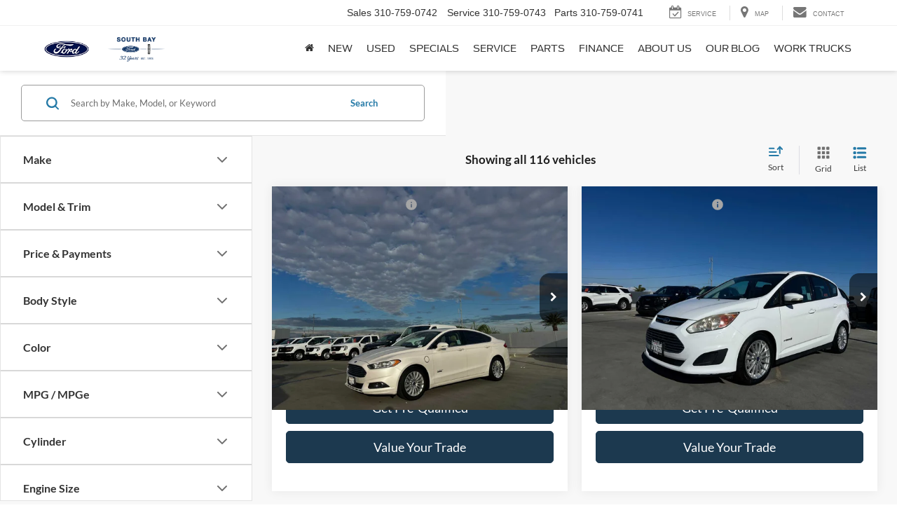

--- FILE ---
content_type: text/html; charset=utf-8
request_url: https://www.southbayford.com/searchused.aspx
body_size: 132380
content:

<!DOCTYPE html>
<html lang="en">
<head>
<meta charset="utf-8" />
<title>Ford Pre-Owned vehicles | Ford dealer in Hawthorne CA | South Bay Ford</title>
<link rel="next" href="//www.southbayford.com/searchused.aspx?pt=2" >
<link rel="preload" href="/resources/vhcliaa/pages/searchResultsPage/searchResultsPageWasabiBundle.min.js?v=3.68.0+0.64792.24d1bdda9921660aa4a1e4fac407aa095bfbd82c" as="script">
<link rel="preload" fetchpriority="high" as="image" href="/resources/vhcliaa/components/spaCosmos/skeletonLoaders/vehicle-card-skeleton-grid.svg" type="image/svg+xml">
<link rel="preload" fetchpriority="high" as="image" href="/resources/vhcliaa/components/spaCosmos/skeletonLoaders/vehicle-card-skeleton-list.svg" type="image/svg+xml">
<link rel="preconnect" href="https://cdn.dlron.us" >
<link rel="preload" href="https://cdn.dlron.us/assets/shared/font-awesome/fonts/fontawesome-webfont.woff2" as="font" type="font/woff2" crossorigin>
<link rel="preload" href="/dealeron.js?v=22.146.0+0.64748.f7674083162bec7e6c0dc01ed53184cfb4767046" as="script">
<link rel="preload" href="/resources/utilities/do_utility.js?v=22.146.0+0.64748.f7674083162bec7e6c0dc01ed53184cfb4767046" as="script">
<link rel="preload" href="https://prsnbaa.dealeron.com/personalization.js" as="script">
<link rel="preload" href="https://www.southbayford.com/resources/vclwsaa/js/priceTrack.min.js" as="script">
<link rel="preload" href="https://cdn.dlron.us/assets/fonts/fordantenna/antennaCondensedBold.woff2" as="font" type="font/woff2" crossorigin>
<link rel="preload" href="https://cdn.dlron.us/assets/fonts/fordantenna/antennaCondensedRegular.woff2" as="font" type="font/woff2" crossorigin>
<link rel="preload" href="https://cdn.dlron.us/assets/fonts/fordantenna/antennaRegular.woff2" as="font" type="font/woff2" crossorigin>
<link rel="preload" href="https://cdn.dlron.us/assets/fonts/fordantenna/antennaRegularBold.woff2" as="font" type="font/woff2" crossorigin>
<link rel="preload" href="https://cdn.dlron.us/assets/fonts/fordantenna/antennaRegularExtralight.woff2" as="font" type="font/woff2" crossorigin>
<link rel="preload" href="https://cdn.dlron.us/assets/fonts/fordantenna/antennaRegularLight.woff2" as="font" type="font/woff2" crossorigin>
<link rel="preload" href="https://cdn.dlron.us/assets/fonts/fordantenna/antennaRegularRE.woff2" as="font" type="font/woff2" crossorigin>
<link rel="preload" href="https://cdn.dlron.us/assets/fonts/fordantenna/antennaSmallBold.woff2" as="font" type="font/woff2" crossorigin>
<link rel="preload" href="https://cdn.dlron.us/assets/fonts/fordantenna/antennaSmallRegular.woff2" as="font" type="font/woff2" crossorigin>
<link rel="preload" href="https://cdn.dlron.us/assets/fonts/fordantenna/antennaExtraCondensedMedium.woff2" as="font" type="font/woff2" crossorigin>
<!-- Meta Tags -->
<meta name="description" content="Find the pre-owned vehicle you&#39;ve been looking for today with the best pre-owned Ford prices in Hawthorne." />
<meta name="format-detection" content="telephone=no" />
<meta name="robots" content="index,follow,noydir,noodp" />
<meta name="ICBM" content="33.901168823242188,-118.36721038818359" />
<meta name="geo.position" content="33.901168823242188,-118.36721038818359" />
<meta name="geo.placename" content="Hawthorne" />
<meta name="geo.region" content="US-CA" />
<meta name="viewport" content="width=device-width, initial-scale=1.0, height=device-height, minimum-scale=1.0" />
<meta http-equiv="X-UA-Compatible" content="IE=edge" />
<meta property="twitter:card" content="summary" />
<meta property="og:title" content="Ford Pre-Owned vehicles | Ford dealer in Hawthorne CA | South Bay Ford" />
<meta property="og:type" content="website" />
<meta property="og:url" content="https://www.southbayford.com/searchused.aspx" />
<meta property="og:description" content="Find the pre-owned vehicle you&#39;ve been looking for today with the best pre-owned Ford prices in Hawthorne." />
<meta name="DC.title" content="Ford Pre-Owned vehicles | Ford dealer in Hawthorne CA | South Bay Ford" />
<meta name="google-site-verification" content="0uuUt29kZWWauEPYjn97JJaHvIP1E7j28go_hM2mrsg" />
<script src="https://apes.dealeron.com/app.js?v=0.20.9+APEXBAB-20260114.2" type="text/javascript" defer></script><script>(function() { window._toggleFetcherCache = {}; let url = '/api/vhcliaa/config/get-all-toggles/' + 30998; window._toggleFetcherCache[url] = fetch(url); })();</script><script>
window.performanceHub = { "config": {"webVitals":{"enabled":true,"apiEndpoint":"/api/web-vitals","bundlePath":"/resources/utilities/performanceHub/webVitalBundle.js?v=123","attribution":{"enabledFor":["INP","CLS","LCP"],"ratings":["needs-improvement","poor"]},"enableTBTTracking":true},"proxyEvent":{"enabled":true},"speculationRules":{"enabled":true,"isBot":true,"rules":{"prefetch":[{"source":"list","urls":["searchnew.aspx","searchused.aspx"],"eagerness":"immediate"}],"prerender":[{"source":"list","urls":["xyz","abc"],"eagerness":"conservative"}]}}}, "context": {"dealerId":"30998","dealerRing":"Ring5","pageType":"VehicleSearch"} };
(()=>{"use strict";var n=function(n,e,o,t){return new(o||(o=Promise))((function(i,d){function l(n){try{r(t.next(n))}catch(n){d(n)}}function c(n){try{r(t.throw(n))}catch(n){d(n)}}function r(n){var e;n.done?i(n.value):(e=n.value,e instanceof o?e:new o((function(n){n(e)}))).then(l,c)}r((t=t.apply(n,e||[])).next())}))};function e(e,o,t,i){const d=(new Error).stack||"";if(d.includes("gtm")||d.includes("gta")||d.includes("dotagging")){const d=e=>{(function(){return n(this,void 0,void 0,(function*(){return new Promise((n=>setTimeout((()=>n()),0)))}))})().then((()=>{try{"function"==typeof t?t(e):t&&"function"==typeof t.handleEvent&&t.handleEvent(e)}catch(n){console.error("Error while executing GTM/GTA event callback:",n)}}))};return e.call(this,o,d,i)}return e.call(this,o,t,i)}var o=function(n,e,o,t){return new(o||(o=Promise))((function(i,d){function l(n){try{r(t.next(n))}catch(n){d(n)}}function c(n){try{r(t.throw(n))}catch(n){d(n)}}function r(n){var e;n.done?i(n.value):(e=n.value,e instanceof o?e:new o((function(n){n(e)}))).then(l,c)}r((t=t.apply(n,e||[])).next())}))};!function(n){var t,i,d,l,c,r;o(this,void 0,void 0,(function*(){if(null===(i=null===(t=null==n?void 0:n.config)||void 0===t?void 0:t.proxyEvent)||void 0===i?void 0:i.enabled)try{yield function(){return o(this,void 0,void 0,(function*(){!function(){let n=null===(t=null===(o=null===window||void 0===window?void 0:window.performanceHub)||void 0===o?void 0:o.config)||void 0===t?void 0:t.proxyEvent;var o,t;n&&n.enabled&&(function(){if(document.body){const n=document.body.addEventListener;document.body.addEventListener=function(o,t,i){return e.call(document.body,n,o,t,i)}}else new MutationObserver(((n,o)=>{if(document.body){const n=document.body.addEventListener;document.body.addEventListener=function(o,t,i){return e.call(document.body,n,o,t,i)},o.disconnect()}})).observe(document.documentElement,{childList:!0,subtree:!0})}(),function(){const n=document.addEventListener;document.addEventListener=function(o,t,i){return e.call(document,n,o,t,i)}}(),function(){const n=window.addEventListener;window.addEventListener=function(o,t,i){return e.call(window,n,o,t,i)}}())}()}))}(),console.log("proxyEvent enabled")}catch(n){console.error("Error adding proxy events",n)}else console.log("proxyEvent disabled");if((null===(l=null===(d=null==n?void 0:n.config)||void 0===d?void 0:d.speculationRules)||void 0===l?void 0:l.enabled)&&!(null==n?void 0:n.config.speculationRules.isBot))try{!function(){var n;(null===(n=null===HTMLScriptElement||void 0===HTMLScriptElement?void 0:HTMLScriptElement.supports)||void 0===n?void 0:n.call(HTMLScriptElement,"speculationrules"))?(console.log("Speculation rules supported"),document.addEventListener("DOMContentLoaded",(()=>{var n,e,o;const t=document.createElement("script");t.type="speculationrules",t.textContent=JSON.stringify(null===(o=null===(e=null===(n=window.performanceHub)||void 0===n?void 0:n.config)||void 0===e?void 0:e.speculationRules)||void 0===o?void 0:o.rules),document.body.appendChild(t)}))):console.log("Speculation rules not supported")}(),console.log("speculationRules enabled")}catch(n){console.error("Error adding speculation rules",n)}else console.log("Speculation rules disabled or bot detected");if(null===(r=null===(c=null==n?void 0:n.config)||void 0===c?void 0:c.webVitals)||void 0===r?void 0:r.enabled)try{document.addEventListener("DOMContentLoaded",(()=>{var n,e;const o=document.createElement("script");o.src=null===(e=null===(n=window.performanceHub)||void 0===n?void 0:n.config)||void 0===e?void 0:e.webVitals.bundlePath,document.body.appendChild(o)})),console.log("webVitals enabled")}catch(n){console.error("Error adding web vitals",n)}else console.log("webVitals disabled");console.log("Performance Hub initialized")}))}(window.performanceHub)})();
//# sourceMappingURL=performanceHubBundle.js.map
</script><script id="dealeron_tagging_data" type="application/json">{"dealerId":"30998","pageId":3451021,"pageType":"itemlist","items":["3FA6P0PU1ER315305","1FADP5AU0GL119709","1FADP5AU2HL116098","1FADP5EU8HL115595","3FA6P0UU3JR122247","3FA6P0UU7JR122719","3FA6P0LU6KR274655","3FA6P0UU1JR100814","3FA6P0UU1JR243522","3FA6P0UU4JR100810","55SWF4KB5FU042123","ZFBHRFBB7M6V54720","3FA6P0UU9JR126156","JF2SJAGC6JH515097","3FA6P0SU2KR216897","3VWEM7BUXPM031649","1FMCU9BZ2MUA82809","ZFBHRFBB4M6V74262","1GCWGAFG1L1209973","3C6JR6DG5PG541112","1FMCU0BZ8NUA08517","1FMCU0BZXMUB29001","1GCWGAFF6H1233944","1FA6P8TH3M5157722"],"itemCount":114,"statusCode":200}</script>
<script async defer type="text/javascript" src="/resources/taggbaa/dotagging.js?v=2516"></script>
<style>/* source: /resources/external/bootstrap/css-v341/bootstrap.min.css *//*!
* Bootstrap v3.4.7 (https://getbootstrap.com/)
* Copyright 2023-2024 HeroDevs, Inc
* Licensed under HeroDevs NES License
*//*! normalize.css v3.0.3 | MIT License | github.com/necolas/normalize.css */html{font-family:sans-serif;-ms-text-size-adjust:100%;-webkit-text-size-adjust:100%}body{margin:0}article,aside,details,figcaption,figure,footer,header,hgroup,main,menu,nav,section,summary{display:block}audio,canvas,progress,video{display:inline-block;vertical-align:baseline}audio:not([controls]){display:none;height:0}[hidden],template{display:none}a{background-color:transparent}a:active,a:hover{outline:0}abbr[title]{border-bottom:none;text-decoration:underline;-webkit-text-decoration:underline dotted;-moz-text-decoration:underline dotted;text-decoration:underline dotted}b,strong{font-weight:700}dfn{font-style:italic}h1{font-size:2em;margin:.67em 0}mark{background:#ff0;color:#000}small{font-size:80%}sub,sup{font-size:75%;line-height:0;position:relative;vertical-align:baseline}sup{top:-.5em}sub{bottom:-.25em}img{border:0}svg:not(:root){overflow:hidden}figure{margin:1em 40px}hr{-webkit-box-sizing:content-box;-moz-box-sizing:content-box;box-sizing:content-box;height:0}pre{overflow:auto}code,kbd,pre,samp{font-family:monospace,monospace;font-size:1em}button,input,optgroup,select,textarea{color:inherit;font:inherit;margin:0}button{overflow:visible}button,select{text-transform:none}button,html input[type=button],input[type=reset],input[type=submit]{-webkit-appearance:button;cursor:pointer}button[disabled],html input[disabled]{cursor:default}button::-moz-focus-inner,input::-moz-focus-inner{border:0;padding:0}input{line-height:normal}input[type=checkbox],input[type=radio]{-webkit-box-sizing:border-box;-moz-box-sizing:border-box;box-sizing:border-box;padding:0}input[type=number]::-webkit-inner-spin-button,input[type=number]::-webkit-outer-spin-button{height:auto}input[type=search]{-webkit-appearance:textfield;-webkit-box-sizing:content-box;-moz-box-sizing:content-box;box-sizing:content-box}input[type=search]::-webkit-search-cancel-button,input[type=search]::-webkit-search-decoration{-webkit-appearance:none}fieldset{border:1px solid silver;margin:0 2px;padding:.35em .625em .75em}legend{border:0;padding:0}textarea{overflow:auto}optgroup{font-weight:700}table{border-collapse:collapse;border-spacing:0}td,th{padding:0}/*! Source: https://github.com/h5bp/html5-boilerplate/blob/master/src/css/main.css */@media print{*,:after,:before{color:#000!important;text-shadow:none!important;background:0 0!important;-webkit-box-shadow:none!important;box-shadow:none!important}a,a:visited{text-decoration:underline}a[href]:after{content:" (" attr(href) ")"}abbr[title]:after{content:" (" attr(title) ")"}a[href^="#"]:after,a[href^="javascript:"]:after{content:""}blockquote,pre{border:1px solid #999;page-break-inside:avoid}thead{display:table-header-group}img,tr{page-break-inside:avoid}img{max-width:100%!important}h2,h3,p{orphans:3;widows:3}h2,h3{page-break-after:avoid}.navbar{display:none}.btn>.caret,.dropup>.btn>.caret{border-top-color:#000!important}.label{border:1px solid #000}.table{border-collapse:collapse!important}.table td,.table th{background-color:#fff!important}.table-bordered td,.table-bordered th{border:1px solid #ddd!important}}@font-face{font-family:"Glyphicons Halflings";src:url('/resources/external/bootstrap/css-v341/../fonts/glyphicons-halflings-regular.eot');src:url('/resources/external/bootstrap/css-v341/../fonts/glyphicons-halflings-regular.eot?#iefix') format("embedded-opentype"),url('/resources/external/bootstrap/css-v341/../fonts/glyphicons-halflings-regular.woff2') format("woff2"),url('/resources/external/bootstrap/css-v341/../fonts/glyphicons-halflings-regular.woff') format("woff"),url('/resources/external/bootstrap/css-v341/../fonts/glyphicons-halflings-regular.ttf') format("truetype"),url('/resources/external/bootstrap/css-v341/../fonts/glyphicons-halflings-regular.svg#glyphicons_halflingsregular') format("svg")}.glyphicon{position:relative;top:1px;display:inline-block;font-family:"Glyphicons Halflings";font-style:normal;font-weight:400;line-height:1;-webkit-font-smoothing:antialiased;-moz-osx-font-smoothing:grayscale}.glyphicon-asterisk:before{content:"\002a"}.glyphicon-plus:before{content:"\002b"}.glyphicon-eur:before,.glyphicon-euro:before{content:"\20ac"}.glyphicon-minus:before{content:"\2212"}.glyphicon-cloud:before{content:"\2601"}.glyphicon-envelope:before{content:"\2709"}.glyphicon-pencil:before{content:"\270f"}.glyphicon-glass:before{content:"\e001"}.glyphicon-music:before{content:"\e002"}.glyphicon-search:before{content:"\e003"}.glyphicon-heart:before{content:"\e005"}.glyphicon-star:before{content:"\e006"}.glyphicon-star-empty:before{content:"\e007"}.glyphicon-user:before{content:"\e008"}.glyphicon-film:before{content:"\e009"}.glyphicon-th-large:before{content:"\e010"}.glyphicon-th:before{content:"\e011"}.glyphicon-th-list:before{content:"\e012"}.glyphicon-ok:before{content:"\e013"}.glyphicon-remove:before{content:"\e014"}.glyphicon-zoom-in:before{content:"\e015"}.glyphicon-zoom-out:before{content:"\e016"}.glyphicon-off:before{content:"\e017"}.glyphicon-signal:before{content:"\e018"}.glyphicon-cog:before{content:"\e019"}.glyphicon-trash:before{content:"\e020"}.glyphicon-home:before{content:"\e021"}.glyphicon-file:before{content:"\e022"}.glyphicon-time:before{content:"\e023"}.glyphicon-road:before{content:"\e024"}.glyphicon-download-alt:before{content:"\e025"}.glyphicon-download:before{content:"\e026"}.glyphicon-upload:before{content:"\e027"}.glyphicon-inbox:before{content:"\e028"}.glyphicon-play-circle:before{content:"\e029"}.glyphicon-repeat:before{content:"\e030"}.glyphicon-refresh:before{content:"\e031"}.glyphicon-list-alt:before{content:"\e032"}.glyphicon-lock:before{content:"\e033"}.glyphicon-flag:before{content:"\e034"}.glyphicon-headphones:before{content:"\e035"}.glyphicon-volume-off:before{content:"\e036"}.glyphicon-volume-down:before{content:"\e037"}.glyphicon-volume-up:before{content:"\e038"}.glyphicon-qrcode:before{content:"\e039"}.glyphicon-barcode:before{content:"\e040"}.glyphicon-tag:before{content:"\e041"}.glyphicon-tags:before{content:"\e042"}.glyphicon-book:before{content:"\e043"}.glyphicon-bookmark:before{content:"\e044"}.glyphicon-print:before{content:"\e045"}.glyphicon-camera:before{content:"\e046"}.glyphicon-font:before{content:"\e047"}.glyphicon-bold:before{content:"\e048"}.glyphicon-italic:before{content:"\e049"}.glyphicon-text-height:before{content:"\e050"}.glyphicon-text-width:before{content:"\e051"}.glyphicon-align-left:before{content:"\e052"}.glyphicon-align-center:before{content:"\e053"}.glyphicon-align-right:before{content:"\e054"}.glyphicon-align-justify:before{content:"\e055"}.glyphicon-list:before{content:"\e056"}.glyphicon-indent-left:before{content:"\e057"}.glyphicon-indent-right:before{content:"\e058"}.glyphicon-facetime-video:before{content:"\e059"}.glyphicon-picture:before{content:"\e060"}.glyphicon-map-marker:before{content:"\e062"}.glyphicon-adjust:before{content:"\e063"}.glyphicon-tint:before{content:"\e064"}.glyphicon-edit:before{content:"\e065"}.glyphicon-share:before{content:"\e066"}.glyphicon-check:before{content:"\e067"}.glyphicon-move:before{content:"\e068"}.glyphicon-step-backward:before{content:"\e069"}.glyphicon-fast-backward:before{content:"\e070"}.glyphicon-backward:before{content:"\e071"}.glyphicon-play:before{content:"\e072"}.glyphicon-pause:before{content:"\e073"}.glyphicon-stop:before{content:"\e074"}.glyphicon-forward:before{content:"\e075"}.glyphicon-fast-forward:before{content:"\e076"}.glyphicon-step-forward:before{content:"\e077"}.glyphicon-eject:before{content:"\e078"}.glyphicon-chevron-left:before{content:"\e079"}.glyphicon-chevron-right:before{content:"\e080"}.glyphicon-plus-sign:before{content:"\e081"}.glyphicon-minus-sign:before{content:"\e082"}.glyphicon-remove-sign:before{content:"\e083"}.glyphicon-ok-sign:before{content:"\e084"}.glyphicon-question-sign:before{content:"\e085"}.glyphicon-info-sign:before{content:"\e086"}.glyphicon-screenshot:before{content:"\e087"}.glyphicon-remove-circle:before{content:"\e088"}.glyphicon-ok-circle:before{content:"\e089"}.glyphicon-ban-circle:before{content:"\e090"}.glyphicon-arrow-left:before{content:"\e091"}.glyphicon-arrow-right:before{content:"\e092"}.glyphicon-arrow-up:before{content:"\e093"}.glyphicon-arrow-down:before{content:"\e094"}.glyphicon-share-alt:before{content:"\e095"}.glyphicon-resize-full:before{content:"\e096"}.glyphicon-resize-small:before{content:"\e097"}.glyphicon-exclamation-sign:before{content:"\e101"}.glyphicon-gift:before{content:"\e102"}.glyphicon-leaf:before{content:"\e103"}.glyphicon-fire:before{content:"\e104"}.glyphicon-eye-open:before{content:"\e105"}.glyphicon-eye-close:before{content:"\e106"}.glyphicon-warning-sign:before{content:"\e107"}.glyphicon-plane:before{content:"\e108"}.glyphicon-calendar:before{content:"\e109"}.glyphicon-random:before{content:"\e110"}.glyphicon-comment:before{content:"\e111"}.glyphicon-magnet:before{content:"\e112"}.glyphicon-chevron-up:before{content:"\e113"}.glyphicon-chevron-down:before{content:"\e114"}.glyphicon-retweet:before{content:"\e115"}.glyphicon-shopping-cart:before{content:"\e116"}.glyphicon-folder-close:before{content:"\e117"}.glyphicon-folder-open:before{content:"\e118"}.glyphicon-resize-vertical:before{content:"\e119"}.glyphicon-resize-horizontal:before{content:"\e120"}.glyphicon-hdd:before{content:"\e121"}.glyphicon-bullhorn:before{content:"\e122"}.glyphicon-bell:before{content:"\e123"}.glyphicon-certificate:before{content:"\e124"}.glyphicon-thumbs-up:before{content:"\e125"}.glyphicon-thumbs-down:before{content:"\e126"}.glyphicon-hand-right:before{content:"\e127"}.glyphicon-hand-left:before{content:"\e128"}.glyphicon-hand-up:before{content:"\e129"}.glyphicon-hand-down:before{content:"\e130"}.glyphicon-circle-arrow-right:before{content:"\e131"}.glyphicon-circle-arrow-left:before{content:"\e132"}.glyphicon-circle-arrow-up:before{content:"\e133"}.glyphicon-circle-arrow-down:before{content:"\e134"}.glyphicon-globe:before{content:"\e135"}.glyphicon-wrench:before{content:"\e136"}.glyphicon-tasks:before{content:"\e137"}.glyphicon-filter:before{content:"\e138"}.glyphicon-briefcase:before{content:"\e139"}.glyphicon-fullscreen:before{content:"\e140"}.glyphicon-dashboard:before{content:"\e141"}.glyphicon-paperclip:before{content:"\e142"}.glyphicon-heart-empty:before{content:"\e143"}.glyphicon-link:before{content:"\e144"}.glyphicon-phone:before{content:"\e145"}.glyphicon-pushpin:before{content:"\e146"}.glyphicon-usd:before{content:"\e148"}.glyphicon-gbp:before{content:"\e149"}.glyphicon-sort:before{content:"\e150"}.glyphicon-sort-by-alphabet:before{content:"\e151"}.glyphicon-sort-by-alphabet-alt:before{content:"\e152"}.glyphicon-sort-by-order:before{content:"\e153"}.glyphicon-sort-by-order-alt:before{content:"\e154"}.glyphicon-sort-by-attributes:before{content:"\e155"}.glyphicon-sort-by-attributes-alt:before{content:"\e156"}.glyphicon-unchecked:before{content:"\e157"}.glyphicon-expand:before{content:"\e158"}.glyphicon-collapse-down:before{content:"\e159"}.glyphicon-collapse-up:before{content:"\e160"}.glyphicon-log-in:before{content:"\e161"}.glyphicon-flash:before{content:"\e162"}.glyphicon-log-out:before{content:"\e163"}.glyphicon-new-window:before{content:"\e164"}.glyphicon-record:before{content:"\e165"}.glyphicon-save:before{content:"\e166"}.glyphicon-open:before{content:"\e167"}.glyphicon-saved:before{content:"\e168"}.glyphicon-import:before{content:"\e169"}.glyphicon-export:before{content:"\e170"}.glyphicon-send:before{content:"\e171"}.glyphicon-floppy-disk:before{content:"\e172"}.glyphicon-floppy-saved:before{content:"\e173"}.glyphicon-floppy-remove:before{content:"\e174"}.glyphicon-floppy-save:before{content:"\e175"}.glyphicon-floppy-open:before{content:"\e176"}.glyphicon-credit-card:before{content:"\e177"}.glyphicon-transfer:before{content:"\e178"}.glyphicon-cutlery:before{content:"\e179"}.glyphicon-header:before{content:"\e180"}.glyphicon-compressed:before{content:"\e181"}.glyphicon-earphone:before{content:"\e182"}.glyphicon-phone-alt:before{content:"\e183"}.glyphicon-tower:before{content:"\e184"}.glyphicon-stats:before{content:"\e185"}.glyphicon-sd-video:before{content:"\e186"}.glyphicon-hd-video:before{content:"\e187"}.glyphicon-subtitles:before{content:"\e188"}.glyphicon-sound-stereo:before{content:"\e189"}.glyphicon-sound-dolby:before{content:"\e190"}.glyphicon-sound-5-1:before{content:"\e191"}.glyphicon-sound-6-1:before{content:"\e192"}.glyphicon-sound-7-1:before{content:"\e193"}.glyphicon-copyright-mark:before{content:"\e194"}.glyphicon-registration-mark:before{content:"\e195"}.glyphicon-cloud-download:before{content:"\e197"}.glyphicon-cloud-upload:before{content:"\e198"}.glyphicon-tree-conifer:before{content:"\e199"}.glyphicon-tree-deciduous:before{content:"\e200"}.glyphicon-cd:before{content:"\e201"}.glyphicon-save-file:before{content:"\e202"}.glyphicon-open-file:before{content:"\e203"}.glyphicon-level-up:before{content:"\e204"}.glyphicon-copy:before{content:"\e205"}.glyphicon-paste:before{content:"\e206"}.glyphicon-alert:before{content:"\e209"}.glyphicon-equalizer:before{content:"\e210"}.glyphicon-king:before{content:"\e211"}.glyphicon-queen:before{content:"\e212"}.glyphicon-pawn:before{content:"\e213"}.glyphicon-bishop:before{content:"\e214"}.glyphicon-knight:before{content:"\e215"}.glyphicon-baby-formula:before{content:"\e216"}.glyphicon-tent:before{content:"\26fa"}.glyphicon-blackboard:before{content:"\e218"}.glyphicon-bed:before{content:"\e219"}.glyphicon-apple:before{content:"\f8ff"}.glyphicon-erase:before{content:"\e221"}.glyphicon-hourglass:before{content:"\231b"}.glyphicon-lamp:before{content:"\e223"}.glyphicon-duplicate:before{content:"\e224"}.glyphicon-piggy-bank:before{content:"\e225"}.glyphicon-scissors:before{content:"\e226"}.glyphicon-bitcoin:before{content:"\e227"}.glyphicon-btc:before{content:"\e227"}.glyphicon-xbt:before{content:"\e227"}.glyphicon-yen:before{content:"\00a5"}.glyphicon-jpy:before{content:"\00a5"}.glyphicon-ruble:before{content:"\20bd"}.glyphicon-rub:before{content:"\20bd"}.glyphicon-scale:before{content:"\e230"}.glyphicon-ice-lolly:before{content:"\e231"}.glyphicon-ice-lolly-tasted:before{content:"\e232"}.glyphicon-education:before{content:"\e233"}.glyphicon-option-horizontal:before{content:"\e234"}.glyphicon-option-vertical:before{content:"\e235"}.glyphicon-menu-hamburger:before{content:"\e236"}.glyphicon-modal-window:before{content:"\e237"}.glyphicon-oil:before{content:"\e238"}.glyphicon-grain:before{content:"\e239"}.glyphicon-sunglasses:before{content:"\e240"}.glyphicon-text-size:before{content:"\e241"}.glyphicon-text-color:before{content:"\e242"}.glyphicon-text-background:before{content:"\e243"}.glyphicon-object-align-top:before{content:"\e244"}.glyphicon-object-align-bottom:before{content:"\e245"}.glyphicon-object-align-horizontal:before{content:"\e246"}.glyphicon-object-align-left:before{content:"\e247"}.glyphicon-object-align-vertical:before{content:"\e248"}.glyphicon-object-align-right:before{content:"\e249"}.glyphicon-triangle-right:before{content:"\e250"}.glyphicon-triangle-left:before{content:"\e251"}.glyphicon-triangle-bottom:before{content:"\e252"}.glyphicon-triangle-top:before{content:"\e253"}.glyphicon-console:before{content:"\e254"}.glyphicon-superscript:before{content:"\e255"}.glyphicon-subscript:before{content:"\e256"}.glyphicon-menu-left:before{content:"\e257"}.glyphicon-menu-right:before{content:"\e258"}.glyphicon-menu-down:before{content:"\e259"}.glyphicon-menu-up:before{content:"\e260"}*{-webkit-box-sizing:border-box;-moz-box-sizing:border-box;box-sizing:border-box}:after,:before{-webkit-box-sizing:border-box;-moz-box-sizing:border-box;box-sizing:border-box}html{font-size:10px;-webkit-tap-highlight-color:rgba(0,0,0,0)}body{font-family:"Helvetica Neue",Helvetica,Arial,sans-serif;font-size:14px;line-height:1.42857143;color:#333;background-color:#fff}button,input,select,textarea{font-family:inherit;font-size:inherit;line-height:inherit}a{color:#337ab7;text-decoration:none}a:focus,a:hover{color:#23527c;text-decoration:underline}a:focus{outline:5px auto -webkit-focus-ring-color;outline-offset:-2px}figure{margin:0}img{vertical-align:middle}.carousel-inner>.item>a>img,.carousel-inner>.item>img,.img-responsive,.thumbnail a>img,.thumbnail>img{display:block;max-width:100%;height:auto}.img-rounded{border-radius:6px}.img-thumbnail{padding:4px;line-height:1.42857143;background-color:#fff;border:1px solid #ddd;border-radius:4px;-webkit-transition:all .2s ease-in-out;-o-transition:all .2s ease-in-out;transition:all .2s ease-in-out;display:inline-block;max-width:100%;height:auto}.img-circle{border-radius:50%}hr{margin-top:20px;margin-bottom:20px;border:0;border-top:1px solid #eee}.sr-only{position:absolute;width:1px;height:1px;padding:0;margin:-1px;overflow:hidden;clip:rect(0,0,0,0);border:0}.sr-only-focusable:active,.sr-only-focusable:focus{position:static;width:auto;height:auto;margin:0;overflow:visible;clip:auto}[role=button]{cursor:pointer}.h1,.h2,.h3,.h4,.h5,.h6,h1,h2,h3,h4,h5,h6{font-family:inherit;font-weight:500;line-height:1.1;color:inherit}.h1 .small,.h1 small,.h2 .small,.h2 small,.h3 .small,.h3 small,.h4 .small,.h4 small,.h5 .small,.h5 small,.h6 .small,.h6 small,h1 .small,h1 small,h2 .small,h2 small,h3 .small,h3 small,h4 .small,h4 small,h5 .small,h5 small,h6 .small,h6 small{font-weight:400;line-height:1;color:#777}.h1,.h2,.h3,h1,h2,h3{margin-top:20px;margin-bottom:10px}.h1 .small,.h1 small,.h2 .small,.h2 small,.h3 .small,.h3 small,h1 .small,h1 small,h2 .small,h2 small,h3 .small,h3 small{font-size:65%}.h4,.h5,.h6,h4,h5,h6{margin-top:10px;margin-bottom:10px}.h4 .small,.h4 small,.h5 .small,.h5 small,.h6 .small,.h6 small,h4 .small,h4 small,h5 .small,h5 small,h6 .small,h6 small{font-size:75%}.h1,h1{font-size:36px}.h2,h2{font-size:30px}.h3,h3{font-size:24px}.h4,h4{font-size:18px}.h5,h5{font-size:14px}.h6,h6{font-size:12px}p{margin:0 0 10px}.lead{margin-bottom:20px;font-size:16px;font-weight:300;line-height:1.4}@media (min-width:768px){.lead{font-size:21px}}.small,small{font-size:85%}.mark,mark{padding:.2em;background-color:#fcf8e3}.text-left{text-align:left}.text-right{text-align:right}.text-center{text-align:center}.text-justify{text-align:justify}.text-nowrap{white-space:nowrap}.text-lowercase{text-transform:lowercase}.text-uppercase{text-transform:uppercase}.text-capitalize{text-transform:capitalize}.text-muted{color:#777}.text-primary{color:#337ab7}a.text-primary:focus,a.text-primary:hover{color:#286090}.text-success{color:#3c763d}a.text-success:focus,a.text-success:hover{color:#2b542c}.text-info{color:#31708f}a.text-info:focus,a.text-info:hover{color:#245269}.text-warning{color:#8a6d3b}a.text-warning:focus,a.text-warning:hover{color:#66512c}.text-danger{color:#a94442}a.text-danger:focus,a.text-danger:hover{color:#843534}.bg-primary{color:#fff;background-color:#337ab7}a.bg-primary:focus,a.bg-primary:hover{background-color:#286090}.bg-success{background-color:#dff0d8}a.bg-success:focus,a.bg-success:hover{background-color:#c1e2b3}.bg-info{background-color:#d9edf7}a.bg-info:focus,a.bg-info:hover{background-color:#afd9ee}.bg-warning{background-color:#fcf8e3}a.bg-warning:focus,a.bg-warning:hover{background-color:#f7ecb5}.bg-danger{background-color:#f2dede}a.bg-danger:focus,a.bg-danger:hover{background-color:#e4b9b9}.page-header{padding-bottom:9px;margin:40px 0 20px;border-bottom:1px solid #eee}ol,ul{margin-top:0;margin-bottom:10px}ol ol,ol ul,ul ol,ul ul{margin-bottom:0}.list-unstyled{padding-left:0;list-style:none}.list-inline{padding-left:0;list-style:none;margin-left:-5px}.list-inline>li{display:inline-block;padding-right:5px;padding-left:5px}dl{margin-top:0;margin-bottom:20px}dd,dt{line-height:1.42857143}dt{font-weight:700}dd{margin-left:0}@media (min-width:768px){.dl-horizontal dt{float:left;width:160px;clear:left;text-align:right;overflow:hidden;text-overflow:ellipsis;white-space:nowrap}.dl-horizontal dd{margin-left:180px}}abbr[data-original-title],abbr[title]{cursor:help}.initialism{font-size:90%;text-transform:uppercase}blockquote{padding:10px 20px;margin:0 0 20px;font-size:17.5px;border-left:5px solid #eee}blockquote ol:last-child,blockquote p:last-child,blockquote ul:last-child{margin-bottom:0}blockquote .small,blockquote footer,blockquote small{display:block;font-size:80%;line-height:1.42857143;color:#777}blockquote .small:before,blockquote footer:before,blockquote small:before{content:"\2014 \00A0"}.blockquote-reverse,blockquote.pull-right{padding-right:15px;padding-left:0;text-align:right;border-right:5px solid #eee;border-left:0}.blockquote-reverse .small:before,.blockquote-reverse footer:before,.blockquote-reverse small:before,blockquote.pull-right .small:before,blockquote.pull-right footer:before,blockquote.pull-right small:before{content:""}.blockquote-reverse .small:after,.blockquote-reverse footer:after,.blockquote-reverse small:after,blockquote.pull-right .small:after,blockquote.pull-right footer:after,blockquote.pull-right small:after{content:"\00A0 \2014"}address{margin-bottom:20px;font-style:normal;line-height:1.42857143}code,kbd,pre,samp{font-family:Menlo,Monaco,Consolas,"Courier New",monospace}code{padding:2px 4px;font-size:90%;color:#c7254e;background-color:#f9f2f4;border-radius:4px}kbd{padding:2px 4px;font-size:90%;color:#fff;background-color:#333;border-radius:3px;-webkit-box-shadow:inset 0 -1px 0 rgba(0,0,0,.25);box-shadow:inset 0 -1px 0 rgba(0,0,0,.25)}kbd kbd{padding:0;font-size:100%;font-weight:700;-webkit-box-shadow:none;box-shadow:none}pre{display:block;padding:9.5px;margin:0 0 10px;font-size:13px;line-height:1.42857143;color:#333;word-break:break-all;word-wrap:break-word;background-color:#f5f5f5;border:1px solid #ccc;border-radius:4px}pre code{padding:0;font-size:inherit;color:inherit;white-space:pre-wrap;background-color:transparent;border-radius:0}.pre-scrollable{max-height:340px;overflow-y:scroll}.container{padding-right:15px;padding-left:15px;margin-right:auto;margin-left:auto}@media (min-width:768px){.container{width:750px}}@media (min-width:992px){.container{width:970px}}@media (min-width:1200px){.container{width:1170px}}.container-fluid{padding-right:15px;padding-left:15px;margin-right:auto;margin-left:auto}.row{margin-right:-15px;margin-left:-15px}.row-no-gutters{margin-right:0;margin-left:0}.row-no-gutters [class*=col-]{padding-right:0;padding-left:0}.col-lg-1,.col-lg-10,.col-lg-11,.col-lg-12,.col-lg-2,.col-lg-3,.col-lg-4,.col-lg-5,.col-lg-6,.col-lg-7,.col-lg-8,.col-lg-9,.col-md-1,.col-md-10,.col-md-11,.col-md-12,.col-md-2,.col-md-3,.col-md-4,.col-md-5,.col-md-6,.col-md-7,.col-md-8,.col-md-9,.col-sm-1,.col-sm-10,.col-sm-11,.col-sm-12,.col-sm-2,.col-sm-3,.col-sm-4,.col-sm-5,.col-sm-6,.col-sm-7,.col-sm-8,.col-sm-9,.col-xs-1,.col-xs-10,.col-xs-11,.col-xs-12,.col-xs-2,.col-xs-3,.col-xs-4,.col-xs-5,.col-xs-6,.col-xs-7,.col-xs-8,.col-xs-9{position:relative;min-height:1px;padding-right:15px;padding-left:15px}.col-xs-1,.col-xs-10,.col-xs-11,.col-xs-12,.col-xs-2,.col-xs-3,.col-xs-4,.col-xs-5,.col-xs-6,.col-xs-7,.col-xs-8,.col-xs-9{float:left}.col-xs-12{width:100%}.col-xs-11{width:91.66666667%}.col-xs-10{width:83.33333333%}.col-xs-9{width:75%}.col-xs-8{width:66.66666667%}.col-xs-7{width:58.33333333%}.col-xs-6{width:50%}.col-xs-5{width:41.66666667%}.col-xs-4{width:33.33333333%}.col-xs-3{width:25%}.col-xs-2{width:16.66666667%}.col-xs-1{width:8.33333333%}.col-xs-pull-12{right:100%}.col-xs-pull-11{right:91.66666667%}.col-xs-pull-10{right:83.33333333%}.col-xs-pull-9{right:75%}.col-xs-pull-8{right:66.66666667%}.col-xs-pull-7{right:58.33333333%}.col-xs-pull-6{right:50%}.col-xs-pull-5{right:41.66666667%}.col-xs-pull-4{right:33.33333333%}.col-xs-pull-3{right:25%}.col-xs-pull-2{right:16.66666667%}.col-xs-pull-1{right:8.33333333%}.col-xs-pull-0{right:auto}.col-xs-push-12{left:100%}.col-xs-push-11{left:91.66666667%}.col-xs-push-10{left:83.33333333%}.col-xs-push-9{left:75%}.col-xs-push-8{left:66.66666667%}.col-xs-push-7{left:58.33333333%}.col-xs-push-6{left:50%}.col-xs-push-5{left:41.66666667%}.col-xs-push-4{left:33.33333333%}.col-xs-push-3{left:25%}.col-xs-push-2{left:16.66666667%}.col-xs-push-1{left:8.33333333%}.col-xs-push-0{left:auto}.col-xs-offset-12{margin-left:100%}.col-xs-offset-11{margin-left:91.66666667%}.col-xs-offset-10{margin-left:83.33333333%}.col-xs-offset-9{margin-left:75%}.col-xs-offset-8{margin-left:66.66666667%}.col-xs-offset-7{margin-left:58.33333333%}.col-xs-offset-6{margin-left:50%}.col-xs-offset-5{margin-left:41.66666667%}.col-xs-offset-4{margin-left:33.33333333%}.col-xs-offset-3{margin-left:25%}.col-xs-offset-2{margin-left:16.66666667%}.col-xs-offset-1{margin-left:8.33333333%}.col-xs-offset-0{margin-left:0}@media (min-width:768px){.col-sm-1,.col-sm-10,.col-sm-11,.col-sm-12,.col-sm-2,.col-sm-3,.col-sm-4,.col-sm-5,.col-sm-6,.col-sm-7,.col-sm-8,.col-sm-9{float:left}.col-sm-12{width:100%}.col-sm-11{width:91.66666667%}.col-sm-10{width:83.33333333%}.col-sm-9{width:75%}.col-sm-8{width:66.66666667%}.col-sm-7{width:58.33333333%}.col-sm-6{width:50%}.col-sm-5{width:41.66666667%}.col-sm-4{width:33.33333333%}.col-sm-3{width:25%}.col-sm-2{width:16.66666667%}.col-sm-1{width:8.33333333%}.col-sm-pull-12{right:100%}.col-sm-pull-11{right:91.66666667%}.col-sm-pull-10{right:83.33333333%}.col-sm-pull-9{right:75%}.col-sm-pull-8{right:66.66666667%}.col-sm-pull-7{right:58.33333333%}.col-sm-pull-6{right:50%}.col-sm-pull-5{right:41.66666667%}.col-sm-pull-4{right:33.33333333%}.col-sm-pull-3{right:25%}.col-sm-pull-2{right:16.66666667%}.col-sm-pull-1{right:8.33333333%}.col-sm-pull-0{right:auto}.col-sm-push-12{left:100%}.col-sm-push-11{left:91.66666667%}.col-sm-push-10{left:83.33333333%}.col-sm-push-9{left:75%}.col-sm-push-8{left:66.66666667%}.col-sm-push-7{left:58.33333333%}.col-sm-push-6{left:50%}.col-sm-push-5{left:41.66666667%}.col-sm-push-4{left:33.33333333%}.col-sm-push-3{left:25%}.col-sm-push-2{left:16.66666667%}.col-sm-push-1{left:8.33333333%}.col-sm-push-0{left:auto}.col-sm-offset-12{margin-left:100%}.col-sm-offset-11{margin-left:91.66666667%}.col-sm-offset-10{margin-left:83.33333333%}.col-sm-offset-9{margin-left:75%}.col-sm-offset-8{margin-left:66.66666667%}.col-sm-offset-7{margin-left:58.33333333%}.col-sm-offset-6{margin-left:50%}.col-sm-offset-5{margin-left:41.66666667%}.col-sm-offset-4{margin-left:33.33333333%}.col-sm-offset-3{margin-left:25%}.col-sm-offset-2{margin-left:16.66666667%}.col-sm-offset-1{margin-left:8.33333333%}.col-sm-offset-0{margin-left:0}}@media (min-width:992px){.col-md-1,.col-md-10,.col-md-11,.col-md-12,.col-md-2,.col-md-3,.col-md-4,.col-md-5,.col-md-6,.col-md-7,.col-md-8,.col-md-9{float:left}.col-md-12{width:100%}.col-md-11{width:91.66666667%}.col-md-10{width:83.33333333%}.col-md-9{width:75%}.col-md-8{width:66.66666667%}.col-md-7{width:58.33333333%}.col-md-6{width:50%}.col-md-5{width:41.66666667%}.col-md-4{width:33.33333333%}.col-md-3{width:25%}.col-md-2{width:16.66666667%}.col-md-1{width:8.33333333%}.col-md-pull-12{right:100%}.col-md-pull-11{right:91.66666667%}.col-md-pull-10{right:83.33333333%}.col-md-pull-9{right:75%}.col-md-pull-8{right:66.66666667%}.col-md-pull-7{right:58.33333333%}.col-md-pull-6{right:50%}.col-md-pull-5{right:41.66666667%}.col-md-pull-4{right:33.33333333%}.col-md-pull-3{right:25%}.col-md-pull-2{right:16.66666667%}.col-md-pull-1{right:8.33333333%}.col-md-pull-0{right:auto}.col-md-push-12{left:100%}.col-md-push-11{left:91.66666667%}.col-md-push-10{left:83.33333333%}.col-md-push-9{left:75%}.col-md-push-8{left:66.66666667%}.col-md-push-7{left:58.33333333%}.col-md-push-6{left:50%}.col-md-push-5{left:41.66666667%}.col-md-push-4{left:33.33333333%}.col-md-push-3{left:25%}.col-md-push-2{left:16.66666667%}.col-md-push-1{left:8.33333333%}.col-md-push-0{left:auto}.col-md-offset-12{margin-left:100%}.col-md-offset-11{margin-left:91.66666667%}.col-md-offset-10{margin-left:83.33333333%}.col-md-offset-9{margin-left:75%}.col-md-offset-8{margin-left:66.66666667%}.col-md-offset-7{margin-left:58.33333333%}.col-md-offset-6{margin-left:50%}.col-md-offset-5{margin-left:41.66666667%}.col-md-offset-4{margin-left:33.33333333%}.col-md-offset-3{margin-left:25%}.col-md-offset-2{margin-left:16.66666667%}.col-md-offset-1{margin-left:8.33333333%}.col-md-offset-0{margin-left:0}}@media (min-width:1200px){.col-lg-1,.col-lg-10,.col-lg-11,.col-lg-12,.col-lg-2,.col-lg-3,.col-lg-4,.col-lg-5,.col-lg-6,.col-lg-7,.col-lg-8,.col-lg-9{float:left}.col-lg-12{width:100%}.col-lg-11{width:91.66666667%}.col-lg-10{width:83.33333333%}.col-lg-9{width:75%}.col-lg-8{width:66.66666667%}.col-lg-7{width:58.33333333%}.col-lg-6{width:50%}.col-lg-5{width:41.66666667%}.col-lg-4{width:33.33333333%}.col-lg-3{width:25%}.col-lg-2{width:16.66666667%}.col-lg-1{width:8.33333333%}.col-lg-pull-12{right:100%}.col-lg-pull-11{right:91.66666667%}.col-lg-pull-10{right:83.33333333%}.col-lg-pull-9{right:75%}.col-lg-pull-8{right:66.66666667%}.col-lg-pull-7{right:58.33333333%}.col-lg-pull-6{right:50%}.col-lg-pull-5{right:41.66666667%}.col-lg-pull-4{right:33.33333333%}.col-lg-pull-3{right:25%}.col-lg-pull-2{right:16.66666667%}.col-lg-pull-1{right:8.33333333%}.col-lg-pull-0{right:auto}.col-lg-push-12{left:100%}.col-lg-push-11{left:91.66666667%}.col-lg-push-10{left:83.33333333%}.col-lg-push-9{left:75%}.col-lg-push-8{left:66.66666667%}.col-lg-push-7{left:58.33333333%}.col-lg-push-6{left:50%}.col-lg-push-5{left:41.66666667%}.col-lg-push-4{left:33.33333333%}.col-lg-push-3{left:25%}.col-lg-push-2{left:16.66666667%}.col-lg-push-1{left:8.33333333%}.col-lg-push-0{left:auto}.col-lg-offset-12{margin-left:100%}.col-lg-offset-11{margin-left:91.66666667%}.col-lg-offset-10{margin-left:83.33333333%}.col-lg-offset-9{margin-left:75%}.col-lg-offset-8{margin-left:66.66666667%}.col-lg-offset-7{margin-left:58.33333333%}.col-lg-offset-6{margin-left:50%}.col-lg-offset-5{margin-left:41.66666667%}.col-lg-offset-4{margin-left:33.33333333%}.col-lg-offset-3{margin-left:25%}.col-lg-offset-2{margin-left:16.66666667%}.col-lg-offset-1{margin-left:8.33333333%}.col-lg-offset-0{margin-left:0}}table{background-color:transparent}table col[class*=col-]{position:static;display:table-column;float:none}table td[class*=col-],table th[class*=col-]{position:static;display:table-cell;float:none}caption{padding-top:8px;padding-bottom:8px;color:#777;text-align:left}th{text-align:left}.table{width:100%;max-width:100%;margin-bottom:20px}.table>tbody>tr>td,.table>tbody>tr>th,.table>tfoot>tr>td,.table>tfoot>tr>th,.table>thead>tr>td,.table>thead>tr>th{padding:8px;line-height:1.42857143;vertical-align:top;border-top:1px solid #ddd}.table>thead>tr>th{vertical-align:bottom;border-bottom:2px solid #ddd}.table>caption+thead>tr:first-child>td,.table>caption+thead>tr:first-child>th,.table>colgroup+thead>tr:first-child>td,.table>colgroup+thead>tr:first-child>th,.table>thead:first-child>tr:first-child>td,.table>thead:first-child>tr:first-child>th{border-top:0}.table>tbody+tbody{border-top:2px solid #ddd}.table .table{background-color:#fff}.table-condensed>tbody>tr>td,.table-condensed>tbody>tr>th,.table-condensed>tfoot>tr>td,.table-condensed>tfoot>tr>th,.table-condensed>thead>tr>td,.table-condensed>thead>tr>th{padding:5px}.table-bordered{border:1px solid #ddd}.table-bordered>tbody>tr>td,.table-bordered>tbody>tr>th,.table-bordered>tfoot>tr>td,.table-bordered>tfoot>tr>th,.table-bordered>thead>tr>td,.table-bordered>thead>tr>th{border:1px solid #ddd}.table-bordered>thead>tr>td,.table-bordered>thead>tr>th{border-bottom-width:2px}.table-striped>tbody>tr:nth-of-type(odd){background-color:#f9f9f9}.table-hover>tbody>tr:hover{background-color:#f5f5f5}.table>tbody>tr.active>td,.table>tbody>tr.active>th,.table>tbody>tr>td.active,.table>tbody>tr>th.active,.table>tfoot>tr.active>td,.table>tfoot>tr.active>th,.table>tfoot>tr>td.active,.table>tfoot>tr>th.active,.table>thead>tr.active>td,.table>thead>tr.active>th,.table>thead>tr>td.active,.table>thead>tr>th.active{background-color:#f5f5f5}.table-hover>tbody>tr.active:hover>td,.table-hover>tbody>tr.active:hover>th,.table-hover>tbody>tr:hover>.active,.table-hover>tbody>tr>td.active:hover,.table-hover>tbody>tr>th.active:hover{background-color:#e8e8e8}.table>tbody>tr.success>td,.table>tbody>tr.success>th,.table>tbody>tr>td.success,.table>tbody>tr>th.success,.table>tfoot>tr.success>td,.table>tfoot>tr.success>th,.table>tfoot>tr>td.success,.table>tfoot>tr>th.success,.table>thead>tr.success>td,.table>thead>tr.success>th,.table>thead>tr>td.success,.table>thead>tr>th.success{background-color:#dff0d8}.table-hover>tbody>tr.success:hover>td,.table-hover>tbody>tr.success:hover>th,.table-hover>tbody>tr:hover>.success,.table-hover>tbody>tr>td.success:hover,.table-hover>tbody>tr>th.success:hover{background-color:#d0e9c6}.table>tbody>tr.info>td,.table>tbody>tr.info>th,.table>tbody>tr>td.info,.table>tbody>tr>th.info,.table>tfoot>tr.info>td,.table>tfoot>tr.info>th,.table>tfoot>tr>td.info,.table>tfoot>tr>th.info,.table>thead>tr.info>td,.table>thead>tr.info>th,.table>thead>tr>td.info,.table>thead>tr>th.info{background-color:#d9edf7}.table-hover>tbody>tr.info:hover>td,.table-hover>tbody>tr.info:hover>th,.table-hover>tbody>tr:hover>.info,.table-hover>tbody>tr>td.info:hover,.table-hover>tbody>tr>th.info:hover{background-color:#c4e3f3}.table>tbody>tr.warning>td,.table>tbody>tr.warning>th,.table>tbody>tr>td.warning,.table>tbody>tr>th.warning,.table>tfoot>tr.warning>td,.table>tfoot>tr.warning>th,.table>tfoot>tr>td.warning,.table>tfoot>tr>th.warning,.table>thead>tr.warning>td,.table>thead>tr.warning>th,.table>thead>tr>td.warning,.table>thead>tr>th.warning{background-color:#fcf8e3}.table-hover>tbody>tr.warning:hover>td,.table-hover>tbody>tr.warning:hover>th,.table-hover>tbody>tr:hover>.warning,.table-hover>tbody>tr>td.warning:hover,.table-hover>tbody>tr>th.warning:hover{background-color:#faf2cc}.table>tbody>tr.danger>td,.table>tbody>tr.danger>th,.table>tbody>tr>td.danger,.table>tbody>tr>th.danger,.table>tfoot>tr.danger>td,.table>tfoot>tr.danger>th,.table>tfoot>tr>td.danger,.table>tfoot>tr>th.danger,.table>thead>tr.danger>td,.table>thead>tr.danger>th,.table>thead>tr>td.danger,.table>thead>tr>th.danger{background-color:#f2dede}.table-hover>tbody>tr.danger:hover>td,.table-hover>tbody>tr.danger:hover>th,.table-hover>tbody>tr:hover>.danger,.table-hover>tbody>tr>td.danger:hover,.table-hover>tbody>tr>th.danger:hover{background-color:#ebcccc}.table-responsive{min-height:.01%;overflow-x:auto}@media screen and (max-width:767px){.table-responsive{width:100%;margin-bottom:15px;overflow-y:hidden;-ms-overflow-style:-ms-autohiding-scrollbar;border:1px solid #ddd}.table-responsive>.table{margin-bottom:0}.table-responsive>.table>tbody>tr>td,.table-responsive>.table>tbody>tr>th,.table-responsive>.table>tfoot>tr>td,.table-responsive>.table>tfoot>tr>th,.table-responsive>.table>thead>tr>td,.table-responsive>.table>thead>tr>th{white-space:nowrap}.table-responsive>.table-bordered{border:0}.table-responsive>.table-bordered>tbody>tr>td:first-child,.table-responsive>.table-bordered>tbody>tr>th:first-child,.table-responsive>.table-bordered>tfoot>tr>td:first-child,.table-responsive>.table-bordered>tfoot>tr>th:first-child,.table-responsive>.table-bordered>thead>tr>td:first-child,.table-responsive>.table-bordered>thead>tr>th:first-child{border-left:0}.table-responsive>.table-bordered>tbody>tr>td:last-child,.table-responsive>.table-bordered>tbody>tr>th:last-child,.table-responsive>.table-bordered>tfoot>tr>td:last-child,.table-responsive>.table-bordered>tfoot>tr>th:last-child,.table-responsive>.table-bordered>thead>tr>td:last-child,.table-responsive>.table-bordered>thead>tr>th:last-child{border-right:0}.table-responsive>.table-bordered>tbody>tr:last-child>td,.table-responsive>.table-bordered>tbody>tr:last-child>th,.table-responsive>.table-bordered>tfoot>tr:last-child>td,.table-responsive>.table-bordered>tfoot>tr:last-child>th{border-bottom:0}}fieldset{min-width:0;padding:0;margin:0;border:0}legend{display:block;width:100%;padding:0;margin-bottom:20px;font-size:21px;line-height:inherit;color:#333;border:0;border-bottom:1px solid #e5e5e5}label{display:inline-block;max-width:100%;margin-bottom:5px;font-weight:700}input[type=search]{-webkit-box-sizing:border-box;-moz-box-sizing:border-box;box-sizing:border-box;-webkit-appearance:none;-moz-appearance:none;appearance:none}input[type=checkbox],input[type=radio]{margin:4px 0 0;margin-top:1px\9;line-height:normal}fieldset[disabled] input[type=checkbox],fieldset[disabled] input[type=radio],input[type=checkbox].disabled,input[type=checkbox][disabled],input[type=radio].disabled,input[type=radio][disabled]{cursor:not-allowed}input[type=file]{display:block}input[type=range]{display:block;width:100%}select[multiple],select[size]{height:auto}input[type=checkbox]:focus,input[type=file]:focus,input[type=radio]:focus{outline:5px auto -webkit-focus-ring-color;outline-offset:-2px}output{display:block;padding-top:7px;font-size:14px;line-height:1.42857143;color:#555}.form-control{display:block;width:100%;height:34px;padding:6px 12px;font-size:14px;line-height:1.42857143;color:#555;background-color:#fff;background-image:none;border:1px solid #ccc;border-radius:4px;-webkit-box-shadow:inset 0 1px 1px rgba(0,0,0,.075);box-shadow:inset 0 1px 1px rgba(0,0,0,.075);-webkit-transition:border-color ease-in-out .15s,box-shadow ease-in-out .15s;-o-transition:border-color ease-in-out .15s,box-shadow ease-in-out .15s;-webkit-transition:border-color ease-in-out .15s,-webkit-box-shadow ease-in-out .15s;transition:border-color ease-in-out .15s,-webkit-box-shadow ease-in-out .15s;transition:border-color ease-in-out .15s,box-shadow ease-in-out .15s;transition:border-color ease-in-out .15s,box-shadow ease-in-out .15s,-webkit-box-shadow ease-in-out .15s}.form-control:focus{border-color:#66afe9;outline:0;-webkit-box-shadow:inset 0 1px 1px rgba(0,0,0,.075),0 0 8px rgba(102,175,233,.6);box-shadow:inset 0 1px 1px rgba(0,0,0,.075),0 0 8px rgba(102,175,233,.6)}.form-control::-moz-placeholder{color:#999;opacity:1}.form-control:-ms-input-placeholder{color:#999}.form-control::-webkit-input-placeholder{color:#999}.form-control::-ms-expand{background-color:transparent;border:0}.form-control[disabled],.form-control[readonly],fieldset[disabled] .form-control{background-color:#eee;opacity:1}.form-control[disabled],fieldset[disabled] .form-control{cursor:not-allowed}textarea.form-control{height:auto}@media screen and (-webkit-min-device-pixel-ratio:0){input[type=date].form-control,input[type=datetime-local].form-control,input[type=month].form-control,input[type=time].form-control{line-height:34px}.input-group-sm input[type=date],.input-group-sm input[type=datetime-local],.input-group-sm input[type=month],.input-group-sm input[type=time],input[type=date].input-sm,input[type=datetime-local].input-sm,input[type=month].input-sm,input[type=time].input-sm{line-height:30px}.input-group-lg input[type=date],.input-group-lg input[type=datetime-local],.input-group-lg input[type=month],.input-group-lg input[type=time],input[type=date].input-lg,input[type=datetime-local].input-lg,input[type=month].input-lg,input[type=time].input-lg{line-height:46px}}.form-group{margin-bottom:15px}.checkbox,.radio{position:relative;display:block;margin-top:10px;margin-bottom:10px}.checkbox.disabled label,.radio.disabled label,fieldset[disabled] .checkbox label,fieldset[disabled] .radio label{cursor:not-allowed}.checkbox label,.radio label{min-height:20px;padding-left:20px;margin-bottom:0;font-weight:400;cursor:pointer}.checkbox input[type=checkbox],.checkbox-inline input[type=checkbox],.radio input[type=radio],.radio-inline input[type=radio]{position:absolute;margin-top:4px\9;margin-left:-20px}.checkbox+.checkbox,.radio+.radio{margin-top:-5px}.checkbox-inline,.radio-inline{position:relative;display:inline-block;padding-left:20px;margin-bottom:0;font-weight:400;vertical-align:middle;cursor:pointer}.checkbox-inline.disabled,.radio-inline.disabled,fieldset[disabled] .checkbox-inline,fieldset[disabled] .radio-inline{cursor:not-allowed}.checkbox-inline+.checkbox-inline,.radio-inline+.radio-inline{margin-top:0;margin-left:10px}.form-control-static{min-height:34px;padding-top:7px;padding-bottom:7px;margin-bottom:0}.form-control-static.input-lg,.form-control-static.input-sm{padding-right:0;padding-left:0}.input-sm{height:30px;padding:5px 10px;font-size:12px;line-height:1.5;border-radius:3px}select.input-sm{height:30px;line-height:30px}select[multiple].input-sm,textarea.input-sm{height:auto}.form-group-sm .form-control{height:30px;padding:5px 10px;font-size:12px;line-height:1.5;border-radius:3px}.form-group-sm select.form-control{height:30px;line-height:30px}.form-group-sm select[multiple].form-control,.form-group-sm textarea.form-control{height:auto}.form-group-sm .form-control-static{height:30px;min-height:32px;padding:6px 10px;font-size:12px;line-height:1.5}.input-lg{height:46px;padding:10px 16px;font-size:18px;line-height:1.3333333;border-radius:6px}select.input-lg{height:46px;line-height:46px}select[multiple].input-lg,textarea.input-lg{height:auto}.form-group-lg .form-control{height:46px;padding:10px 16px;font-size:18px;line-height:1.3333333;border-radius:6px}.form-group-lg select.form-control{height:46px;line-height:46px}.form-group-lg select[multiple].form-control,.form-group-lg textarea.form-control{height:auto}.form-group-lg .form-control-static{height:46px;min-height:38px;padding:11px 16px;font-size:18px;line-height:1.3333333}.has-feedback{position:relative}.has-feedback .form-control{padding-right:42.5px}.form-control-feedback{position:absolute;top:0;right:0;z-index:2;display:block;width:34px;height:34px;line-height:34px;text-align:center;pointer-events:none}.form-group-lg .form-control+.form-control-feedback,.input-group-lg+.form-control-feedback,.input-lg+.form-control-feedback{width:46px;height:46px;line-height:46px}.form-group-sm .form-control+.form-control-feedback,.input-group-sm+.form-control-feedback,.input-sm+.form-control-feedback{width:30px;height:30px;line-height:30px}.has-success .checkbox,.has-success .checkbox-inline,.has-success .control-label,.has-success .help-block,.has-success .radio,.has-success .radio-inline,.has-success.checkbox label,.has-success.checkbox-inline label,.has-success.radio label,.has-success.radio-inline label{color:#3c763d}.has-success .form-control{border-color:#3c763d;-webkit-box-shadow:inset 0 1px 1px rgba(0,0,0,.075);box-shadow:inset 0 1px 1px rgba(0,0,0,.075)}.has-success .form-control:focus{border-color:#2b542c;-webkit-box-shadow:inset 0 1px 1px rgba(0,0,0,.075),0 0 6px #67b168;box-shadow:inset 0 1px 1px rgba(0,0,0,.075),0 0 6px #67b168}.has-success .input-group-addon{color:#3c763d;background-color:#dff0d8;border-color:#3c763d}.has-success .form-control-feedback{color:#3c763d}.has-warning .checkbox,.has-warning .checkbox-inline,.has-warning .control-label,.has-warning .help-block,.has-warning .radio,.has-warning .radio-inline,.has-warning.checkbox label,.has-warning.checkbox-inline label,.has-warning.radio label,.has-warning.radio-inline label{color:#8a6d3b}.has-warning .form-control{border-color:#8a6d3b;-webkit-box-shadow:inset 0 1px 1px rgba(0,0,0,.075);box-shadow:inset 0 1px 1px rgba(0,0,0,.075)}.has-warning .form-control:focus{border-color:#66512c;-webkit-box-shadow:inset 0 1px 1px rgba(0,0,0,.075),0 0 6px #c0a16b;box-shadow:inset 0 1px 1px rgba(0,0,0,.075),0 0 6px #c0a16b}.has-warning .input-group-addon{color:#8a6d3b;background-color:#fcf8e3;border-color:#8a6d3b}.has-warning .form-control-feedback{color:#8a6d3b}.has-error .checkbox,.has-error .checkbox-inline,.has-error .control-label,.has-error .help-block,.has-error .radio,.has-error .radio-inline,.has-error.checkbox label,.has-error.checkbox-inline label,.has-error.radio label,.has-error.radio-inline label{color:#a94442}.has-error .form-control{border-color:#a94442;-webkit-box-shadow:inset 0 1px 1px rgba(0,0,0,.075);box-shadow:inset 0 1px 1px rgba(0,0,0,.075)}.has-error .form-control:focus{border-color:#843534;-webkit-box-shadow:inset 0 1px 1px rgba(0,0,0,.075),0 0 6px #ce8483;box-shadow:inset 0 1px 1px rgba(0,0,0,.075),0 0 6px #ce8483}.has-error .input-group-addon{color:#a94442;background-color:#f2dede;border-color:#a94442}.has-error .form-control-feedback{color:#a94442}.has-feedback label~.form-control-feedback{top:25px}.has-feedback label.sr-only~.form-control-feedback{top:0}.help-block{display:block;margin-top:5px;margin-bottom:10px;color:#737373}@media (min-width:768px){.form-inline .form-group{display:inline-block;margin-bottom:0;vertical-align:middle}.form-inline .form-control{display:inline-block;width:auto;vertical-align:middle}.form-inline .form-control-static{display:inline-block}.form-inline .input-group{display:inline-table;vertical-align:middle}.form-inline .input-group .form-control,.form-inline .input-group .input-group-addon,.form-inline .input-group .input-group-btn{width:auto}.form-inline .input-group>.form-control{width:100%}.form-inline .control-label{margin-bottom:0;vertical-align:middle}.form-inline .checkbox,.form-inline .radio{display:inline-block;margin-top:0;margin-bottom:0;vertical-align:middle}.form-inline .checkbox label,.form-inline .radio label{padding-left:0}.form-inline .checkbox input[type=checkbox],.form-inline .radio input[type=radio]{position:relative;margin-left:0}.form-inline .has-feedback .form-control-feedback{top:0}}.form-horizontal .checkbox,.form-horizontal .checkbox-inline,.form-horizontal .radio,.form-horizontal .radio-inline{padding-top:7px;margin-top:0;margin-bottom:0}.form-horizontal .checkbox,.form-horizontal .radio{min-height:27px}.form-horizontal .form-group{margin-right:-15px;margin-left:-15px}@media (min-width:768px){.form-horizontal .control-label{padding-top:7px;margin-bottom:0;text-align:right}}.form-horizontal .has-feedback .form-control-feedback{right:15px}@media (min-width:768px){.form-horizontal .form-group-lg .control-label{padding-top:11px;font-size:18px}}@media (min-width:768px){.form-horizontal .form-group-sm .control-label{padding-top:6px;font-size:12px}}.btn{display:inline-block;margin-bottom:0;font-weight:400;text-align:center;white-space:nowrap;vertical-align:middle;-ms-touch-action:manipulation;touch-action:manipulation;cursor:pointer;background-image:none;border:1px solid transparent;padding:6px 12px;font-size:14px;line-height:1.42857143;border-radius:4px;-webkit-user-select:none;-moz-user-select:none;-ms-user-select:none;user-select:none}.btn.active.focus,.btn.active:focus,.btn.focus,.btn:active.focus,.btn:active:focus,.btn:focus{outline:5px auto -webkit-focus-ring-color;outline-offset:-2px}.btn.focus,.btn:focus,.btn:hover{color:#333;text-decoration:none}.btn.active,.btn:active{background-image:none;outline:0;-webkit-box-shadow:inset 0 3px 5px rgba(0,0,0,.125);box-shadow:inset 0 3px 5px rgba(0,0,0,.125)}.btn.disabled,.btn[disabled],fieldset[disabled] .btn{cursor:not-allowed;filter:alpha(opacity=65);opacity:.65;-webkit-box-shadow:none;box-shadow:none}a.btn.disabled,fieldset[disabled] a.btn{pointer-events:none}.btn-default{color:#333;background-color:#fff;border-color:#ccc}.btn-default.focus,.btn-default:focus{color:#333;background-color:#e6e6e6;border-color:#8c8c8c}.btn-default:hover{color:#333;background-color:#e6e6e6;border-color:#adadad}.btn-default.active,.btn-default:active,.open>.dropdown-toggle.btn-default{color:#333;background-color:#e6e6e6;background-image:none;border-color:#adadad}.btn-default.active.focus,.btn-default.active:focus,.btn-default.active:hover,.btn-default:active.focus,.btn-default:active:focus,.btn-default:active:hover,.open>.dropdown-toggle.btn-default.focus,.open>.dropdown-toggle.btn-default:focus,.open>.dropdown-toggle.btn-default:hover{color:#333;background-color:#d4d4d4;border-color:#8c8c8c}.btn-default.disabled.focus,.btn-default.disabled:focus,.btn-default.disabled:hover,.btn-default[disabled].focus,.btn-default[disabled]:focus,.btn-default[disabled]:hover,fieldset[disabled] .btn-default.focus,fieldset[disabled] .btn-default:focus,fieldset[disabled] .btn-default:hover{background-color:#fff;border-color:#ccc}.btn-default .badge{color:#fff;background-color:#333}.btn-primary{color:#fff;background-color:#337ab7;border-color:#2e6da4}.btn-primary.focus,.btn-primary:focus{color:#fff;background-color:#286090;border-color:#122b40}.btn-primary:hover{color:#fff;background-color:#286090;border-color:#204d74}.btn-primary.active,.btn-primary:active,.open>.dropdown-toggle.btn-primary{color:#fff;background-color:#286090;background-image:none;border-color:#204d74}.btn-primary.active.focus,.btn-primary.active:focus,.btn-primary.active:hover,.btn-primary:active.focus,.btn-primary:active:focus,.btn-primary:active:hover,.open>.dropdown-toggle.btn-primary.focus,.open>.dropdown-toggle.btn-primary:focus,.open>.dropdown-toggle.btn-primary:hover{color:#fff;background-color:#204d74;border-color:#122b40}.btn-primary.disabled.focus,.btn-primary.disabled:focus,.btn-primary.disabled:hover,.btn-primary[disabled].focus,.btn-primary[disabled]:focus,.btn-primary[disabled]:hover,fieldset[disabled] .btn-primary.focus,fieldset[disabled] .btn-primary:focus,fieldset[disabled] .btn-primary:hover{background-color:#337ab7;border-color:#2e6da4}.btn-primary .badge{color:#337ab7;background-color:#fff}.btn-success{color:#fff;background-color:#5cb85c;border-color:#4cae4c}.btn-success.focus,.btn-success:focus{color:#fff;background-color:#449d44;border-color:#255625}.btn-success:hover{color:#fff;background-color:#449d44;border-color:#398439}.btn-success.active,.btn-success:active,.open>.dropdown-toggle.btn-success{color:#fff;background-color:#449d44;background-image:none;border-color:#398439}.btn-success.active.focus,.btn-success.active:focus,.btn-success.active:hover,.btn-success:active.focus,.btn-success:active:focus,.btn-success:active:hover,.open>.dropdown-toggle.btn-success.focus,.open>.dropdown-toggle.btn-success:focus,.open>.dropdown-toggle.btn-success:hover{color:#fff;background-color:#398439;border-color:#255625}.btn-success.disabled.focus,.btn-success.disabled:focus,.btn-success.disabled:hover,.btn-success[disabled].focus,.btn-success[disabled]:focus,.btn-success[disabled]:hover,fieldset[disabled] .btn-success.focus,fieldset[disabled] .btn-success:focus,fieldset[disabled] .btn-success:hover{background-color:#5cb85c;border-color:#4cae4c}.btn-success .badge{color:#5cb85c;background-color:#fff}.btn-info{color:#fff;background-color:#5bc0de;border-color:#46b8da}.btn-info.focus,.btn-info:focus{color:#fff;background-color:#31b0d5;border-color:#1b6d85}.btn-info:hover{color:#fff;background-color:#31b0d5;border-color:#269abc}.btn-info.active,.btn-info:active,.open>.dropdown-toggle.btn-info{color:#fff;background-color:#31b0d5;background-image:none;border-color:#269abc}.btn-info.active.focus,.btn-info.active:focus,.btn-info.active:hover,.btn-info:active.focus,.btn-info:active:focus,.btn-info:active:hover,.open>.dropdown-toggle.btn-info.focus,.open>.dropdown-toggle.btn-info:focus,.open>.dropdown-toggle.btn-info:hover{color:#fff;background-color:#269abc;border-color:#1b6d85}.btn-info.disabled.focus,.btn-info.disabled:focus,.btn-info.disabled:hover,.btn-info[disabled].focus,.btn-info[disabled]:focus,.btn-info[disabled]:hover,fieldset[disabled] .btn-info.focus,fieldset[disabled] .btn-info:focus,fieldset[disabled] .btn-info:hover{background-color:#5bc0de;border-color:#46b8da}.btn-info .badge{color:#5bc0de;background-color:#fff}.btn-warning{color:#fff;background-color:#f0ad4e;border-color:#eea236}.btn-warning.focus,.btn-warning:focus{color:#fff;background-color:#ec971f;border-color:#985f0d}.btn-warning:hover{color:#fff;background-color:#ec971f;border-color:#d58512}.btn-warning.active,.btn-warning:active,.open>.dropdown-toggle.btn-warning{color:#fff;background-color:#ec971f;background-image:none;border-color:#d58512}.btn-warning.active.focus,.btn-warning.active:focus,.btn-warning.active:hover,.btn-warning:active.focus,.btn-warning:active:focus,.btn-warning:active:hover,.open>.dropdown-toggle.btn-warning.focus,.open>.dropdown-toggle.btn-warning:focus,.open>.dropdown-toggle.btn-warning:hover{color:#fff;background-color:#d58512;border-color:#985f0d}.btn-warning.disabled.focus,.btn-warning.disabled:focus,.btn-warning.disabled:hover,.btn-warning[disabled].focus,.btn-warning[disabled]:focus,.btn-warning[disabled]:hover,fieldset[disabled] .btn-warning.focus,fieldset[disabled] .btn-warning:focus,fieldset[disabled] .btn-warning:hover{background-color:#f0ad4e;border-color:#eea236}.btn-warning .badge{color:#f0ad4e;background-color:#fff}.btn-danger{color:#fff;background-color:#d9534f;border-color:#d43f3a}.btn-danger.focus,.btn-danger:focus{color:#fff;background-color:#c9302c;border-color:#761c19}.btn-danger:hover{color:#fff;background-color:#c9302c;border-color:#ac2925}.btn-danger.active,.btn-danger:active,.open>.dropdown-toggle.btn-danger{color:#fff;background-color:#c9302c;background-image:none;border-color:#ac2925}.btn-danger.active.focus,.btn-danger.active:focus,.btn-danger.active:hover,.btn-danger:active.focus,.btn-danger:active:focus,.btn-danger:active:hover,.open>.dropdown-toggle.btn-danger.focus,.open>.dropdown-toggle.btn-danger:focus,.open>.dropdown-toggle.btn-danger:hover{color:#fff;background-color:#ac2925;border-color:#761c19}.btn-danger.disabled.focus,.btn-danger.disabled:focus,.btn-danger.disabled:hover,.btn-danger[disabled].focus,.btn-danger[disabled]:focus,.btn-danger[disabled]:hover,fieldset[disabled] .btn-danger.focus,fieldset[disabled] .btn-danger:focus,fieldset[disabled] .btn-danger:hover{background-color:#d9534f;border-color:#d43f3a}.btn-danger .badge{color:#d9534f;background-color:#fff}.btn-link{font-weight:400;color:#337ab7;border-radius:0}.btn-link,.btn-link.active,.btn-link:active,.btn-link[disabled],fieldset[disabled] .btn-link{background-color:transparent;-webkit-box-shadow:none;box-shadow:none}.btn-link,.btn-link:active,.btn-link:focus,.btn-link:hover{border-color:transparent}.btn-link:focus,.btn-link:hover{color:#23527c;text-decoration:underline;background-color:transparent}.btn-link[disabled]:focus,.btn-link[disabled]:hover,fieldset[disabled] .btn-link:focus,fieldset[disabled] .btn-link:hover{color:#777;text-decoration:none}.btn-group-lg>.btn,.btn-lg{padding:10px 16px;font-size:18px;line-height:1.3333333;border-radius:6px}.btn-group-sm>.btn,.btn-sm{padding:5px 10px;font-size:12px;line-height:1.5;border-radius:3px}.btn-group-xs>.btn,.btn-xs{padding:1px 5px;font-size:12px;line-height:1.5;border-radius:3px}.btn-block{display:block;width:100%}.btn-block+.btn-block{margin-top:5px}input[type=button].btn-block,input[type=reset].btn-block,input[type=submit].btn-block{width:100%}.fade{opacity:0;-webkit-transition:opacity .15s linear;-o-transition:opacity .15s linear;transition:opacity .15s linear}.fade.in{opacity:1}.collapse{display:none}.collapse.in{display:block}tr.collapse.in{display:table-row}tbody.collapse.in{display:table-row-group}.collapsing{position:relative;height:0;overflow:hidden;-webkit-transition-property:height,visibility;-o-transition-property:height,visibility;transition-property:height,visibility;-webkit-transition-duration:.35s;-o-transition-duration:.35s;transition-duration:.35s;-webkit-transition-timing-function:ease;-o-transition-timing-function:ease;transition-timing-function:ease}.caret{display:inline-block;width:0;height:0;margin-left:2px;vertical-align:middle;border-top:4px dashed;border-top:4px solid\9;border-right:4px solid transparent;border-left:4px solid transparent}.dropdown,.dropup{position:relative}.dropdown-toggle:focus{outline:0}.dropdown-menu{position:absolute;top:100%;left:0;z-index:1000;display:none;float:left;min-width:160px;padding:5px 0;margin:2px 0 0;font-size:14px;text-align:left;list-style:none;background-color:#fff;background-clip:padding-box;border:1px solid #ccc;border:1px solid rgba(0,0,0,.15);border-radius:4px;-webkit-box-shadow:0 6px 12px rgba(0,0,0,.175);box-shadow:0 6px 12px rgba(0,0,0,.175)}.dropdown-menu.pull-right{right:0;left:auto}.dropdown-menu .divider{height:1px;margin:9px 0;overflow:hidden;background-color:#e5e5e5}.dropdown-menu>li>a{display:block;padding:3px 20px;clear:both;font-weight:400;line-height:1.42857143;color:#333;white-space:nowrap}.dropdown-menu>li>a:focus,.dropdown-menu>li>a:hover{color:#262626;text-decoration:none;background-color:#f5f5f5}.dropdown-menu>.active>a,.dropdown-menu>.active>a:focus,.dropdown-menu>.active>a:hover{color:#fff;text-decoration:none;background-color:#337ab7;outline:0}.dropdown-menu>.disabled>a,.dropdown-menu>.disabled>a:focus,.dropdown-menu>.disabled>a:hover{color:#777}.dropdown-menu>.disabled>a:focus,.dropdown-menu>.disabled>a:hover{text-decoration:none;cursor:not-allowed;background-color:transparent;background-image:none;filter:progid:DXImageTransform.Microsoft.gradient(enabled=false)}.open>.dropdown-menu{display:block}.open>a{outline:0}.dropdown-menu-right{right:0;left:auto}.dropdown-menu-left{right:auto;left:0}.dropdown-header{display:block;padding:3px 20px;font-size:12px;line-height:1.42857143;color:#777;white-space:nowrap}.dropdown-backdrop{position:fixed;top:0;right:0;bottom:0;left:0;z-index:990}.pull-right>.dropdown-menu{right:0;left:auto}.dropup .caret,.navbar-fixed-bottom .dropdown .caret{content:"";border-top:0;border-bottom:4px dashed;border-bottom:4px solid\9}.dropup .dropdown-menu,.navbar-fixed-bottom .dropdown .dropdown-menu{top:auto;bottom:100%;margin-bottom:2px}@media (min-width:768px){.navbar-right .dropdown-menu{right:0;left:auto}.navbar-right .dropdown-menu-left{right:auto;left:0}}.btn-group,.btn-group-vertical{position:relative;display:inline-block;vertical-align:middle}.btn-group-vertical>.btn,.btn-group>.btn{position:relative;float:left}.btn-group-vertical>.btn.active,.btn-group-vertical>.btn:active,.btn-group-vertical>.btn:focus,.btn-group-vertical>.btn:hover,.btn-group>.btn.active,.btn-group>.btn:active,.btn-group>.btn:focus,.btn-group>.btn:hover{z-index:2}.btn-group .btn+.btn,.btn-group .btn+.btn-group,.btn-group .btn-group+.btn,.btn-group .btn-group+.btn-group{margin-left:-1px}.btn-toolbar{margin-left:-5px}.btn-toolbar .btn,.btn-toolbar .btn-group,.btn-toolbar .input-group{float:left}.btn-toolbar>.btn,.btn-toolbar>.btn-group,.btn-toolbar>.input-group{margin-left:5px}.btn-group>.btn:not(:first-child):not(:last-child):not(.dropdown-toggle){border-radius:0}.btn-group>.btn:first-child{margin-left:0}.btn-group>.btn:first-child:not(:last-child):not(.dropdown-toggle){border-top-right-radius:0;border-bottom-right-radius:0}.btn-group>.btn:last-child:not(:first-child),.btn-group>.dropdown-toggle:not(:first-child){border-top-left-radius:0;border-bottom-left-radius:0}.btn-group>.btn-group{float:left}.btn-group>.btn-group:not(:first-child):not(:last-child)>.btn{border-radius:0}.btn-group>.btn-group:first-child:not(:last-child)>.btn:last-child,.btn-group>.btn-group:first-child:not(:last-child)>.dropdown-toggle{border-top-right-radius:0;border-bottom-right-radius:0}.btn-group>.btn-group:last-child:not(:first-child)>.btn:first-child{border-top-left-radius:0;border-bottom-left-radius:0}.btn-group .dropdown-toggle:active,.btn-group.open .dropdown-toggle{outline:0}.btn-group>.btn+.dropdown-toggle{padding-right:8px;padding-left:8px}.btn-group>.btn-lg+.dropdown-toggle{padding-right:12px;padding-left:12px}.btn-group.open .dropdown-toggle{-webkit-box-shadow:inset 0 3px 5px rgba(0,0,0,.125);box-shadow:inset 0 3px 5px rgba(0,0,0,.125)}.btn-group.open .dropdown-toggle.btn-link{-webkit-box-shadow:none;box-shadow:none}.btn .caret{margin-left:0}.btn-lg .caret{border-width:5px 5px 0;border-bottom-width:0}.dropup .btn-lg .caret{border-width:0 5px 5px}.btn-group-vertical>.btn,.btn-group-vertical>.btn-group,.btn-group-vertical>.btn-group>.btn{display:block;float:none;width:100%;max-width:100%}.btn-group-vertical>.btn-group>.btn{float:none}.btn-group-vertical>.btn+.btn,.btn-group-vertical>.btn+.btn-group,.btn-group-vertical>.btn-group+.btn,.btn-group-vertical>.btn-group+.btn-group{margin-top:-1px;margin-left:0}.btn-group-vertical>.btn:not(:first-child):not(:last-child){border-radius:0}.btn-group-vertical>.btn:first-child:not(:last-child){border-top-left-radius:4px;border-top-right-radius:4px;border-bottom-right-radius:0;border-bottom-left-radius:0}.btn-group-vertical>.btn:last-child:not(:first-child){border-top-left-radius:0;border-top-right-radius:0;border-bottom-right-radius:4px;border-bottom-left-radius:4px}.btn-group-vertical>.btn-group:not(:first-child):not(:last-child)>.btn{border-radius:0}.btn-group-vertical>.btn-group:first-child:not(:last-child)>.btn:last-child,.btn-group-vertical>.btn-group:first-child:not(:last-child)>.dropdown-toggle{border-bottom-right-radius:0;border-bottom-left-radius:0}.btn-group-vertical>.btn-group:last-child:not(:first-child)>.btn:first-child{border-top-left-radius:0;border-top-right-radius:0}.btn-group-justified{display:table;width:100%;table-layout:fixed;border-collapse:separate}.btn-group-justified>.btn,.btn-group-justified>.btn-group{display:table-cell;float:none;width:1%}.btn-group-justified>.btn-group .btn{width:100%}.btn-group-justified>.btn-group .dropdown-menu{left:auto}[data-toggle=buttons]>.btn input[type=checkbox],[data-toggle=buttons]>.btn input[type=radio],[data-toggle=buttons]>.btn-group>.btn input[type=checkbox],[data-toggle=buttons]>.btn-group>.btn input[type=radio]{position:absolute;clip:rect(0,0,0,0);pointer-events:none}.input-group{position:relative;display:table;border-collapse:separate}.input-group[class*=col-]{float:none;padding-right:0;padding-left:0}.input-group .form-control{position:relative;z-index:2;float:left;width:100%;margin-bottom:0}.input-group .form-control:focus{z-index:3}.input-group-lg>.form-control,.input-group-lg>.input-group-addon,.input-group-lg>.input-group-btn>.btn{height:46px;padding:10px 16px;font-size:18px;line-height:1.3333333;border-radius:6px}select.input-group-lg>.form-control,select.input-group-lg>.input-group-addon,select.input-group-lg>.input-group-btn>.btn{height:46px;line-height:46px}select[multiple].input-group-lg>.form-control,select[multiple].input-group-lg>.input-group-addon,select[multiple].input-group-lg>.input-group-btn>.btn,textarea.input-group-lg>.form-control,textarea.input-group-lg>.input-group-addon,textarea.input-group-lg>.input-group-btn>.btn{height:auto}.input-group-sm>.form-control,.input-group-sm>.input-group-addon,.input-group-sm>.input-group-btn>.btn{height:30px;padding:5px 10px;font-size:12px;line-height:1.5;border-radius:3px}select.input-group-sm>.form-control,select.input-group-sm>.input-group-addon,select.input-group-sm>.input-group-btn>.btn{height:30px;line-height:30px}select[multiple].input-group-sm>.form-control,select[multiple].input-group-sm>.input-group-addon,select[multiple].input-group-sm>.input-group-btn>.btn,textarea.input-group-sm>.form-control,textarea.input-group-sm>.input-group-addon,textarea.input-group-sm>.input-group-btn>.btn{height:auto}.input-group .form-control,.input-group-addon,.input-group-btn{display:table-cell}.input-group .form-control:not(:first-child):not(:last-child),.input-group-addon:not(:first-child):not(:last-child),.input-group-btn:not(:first-child):not(:last-child){border-radius:0}.input-group-addon,.input-group-btn{width:1%;white-space:nowrap;vertical-align:middle}.input-group-addon{padding:6px 12px;font-size:14px;font-weight:400;line-height:1;color:#555;text-align:center;background-color:#eee;border:1px solid #ccc;border-radius:4px}.input-group-addon.input-sm{padding:5px 10px;font-size:12px;border-radius:3px}.input-group-addon.input-lg{padding:10px 16px;font-size:18px;border-radius:6px}.input-group-addon input[type=checkbox],.input-group-addon input[type=radio]{margin-top:0}.input-group .form-control:first-child,.input-group-addon:first-child,.input-group-btn:first-child>.btn,.input-group-btn:first-child>.btn-group>.btn,.input-group-btn:first-child>.dropdown-toggle,.input-group-btn:last-child>.btn-group:not(:last-child)>.btn,.input-group-btn:last-child>.btn:not(:last-child):not(.dropdown-toggle){border-top-right-radius:0;border-bottom-right-radius:0}.input-group-addon:first-child{border-right:0}.input-group .form-control:last-child,.input-group-addon:last-child,.input-group-btn:first-child>.btn-group:not(:first-child)>.btn,.input-group-btn:first-child>.btn:not(:first-child),.input-group-btn:last-child>.btn,.input-group-btn:last-child>.btn-group>.btn,.input-group-btn:last-child>.dropdown-toggle{border-top-left-radius:0;border-bottom-left-radius:0}.input-group-addon:last-child{border-left:0}.input-group-btn{position:relative;font-size:0;white-space:nowrap}.input-group-btn>.btn{position:relative}.input-group-btn>.btn+.btn{margin-left:-1px}.input-group-btn>.btn:active,.input-group-btn>.btn:focus,.input-group-btn>.btn:hover{z-index:2}.input-group-btn:first-child>.btn,.input-group-btn:first-child>.btn-group{margin-right:-1px}.input-group-btn:last-child>.btn,.input-group-btn:last-child>.btn-group{z-index:2;margin-left:-1px}.nav{padding-left:0;margin-bottom:0;list-style:none}.nav>li{position:relative;display:block}.nav>li>a{position:relative;display:block;padding:10px 15px}.nav>li>a:focus,.nav>li>a:hover{text-decoration:none;background-color:#eee}.nav>li.disabled>a{color:#777}.nav>li.disabled>a:focus,.nav>li.disabled>a:hover{color:#777;text-decoration:none;cursor:not-allowed;background-color:transparent}.nav .open>a,.nav .open>a:focus,.nav .open>a:hover{background-color:#eee;border-color:#337ab7}.nav .nav-divider{height:1px;margin:9px 0;overflow:hidden;background-color:#e5e5e5}.nav>li>a>img{max-width:none}.nav-tabs{border-bottom:1px solid #ddd}.nav-tabs>li{float:left;margin-bottom:-1px}.nav-tabs>li>a{margin-right:2px;line-height:1.42857143;border:1px solid transparent;border-radius:4px 4px 0 0}.nav-tabs>li>a:hover{border-color:#eee #eee #ddd}.nav-tabs>li.active>a,.nav-tabs>li.active>a:focus,.nav-tabs>li.active>a:hover{color:#555;cursor:default;background-color:#fff;border:1px solid #ddd;border-bottom-color:transparent}.nav-tabs.nav-justified{width:100%;border-bottom:0}.nav-tabs.nav-justified>li{float:none}.nav-tabs.nav-justified>li>a{margin-bottom:5px;text-align:center}.nav-tabs.nav-justified>.dropdown .dropdown-menu{top:auto;left:auto}@media (min-width:768px){.nav-tabs.nav-justified>li{display:table-cell;width:1%}.nav-tabs.nav-justified>li>a{margin-bottom:0}}.nav-tabs.nav-justified>li>a{margin-right:0;border-radius:4px}.nav-tabs.nav-justified>.active>a,.nav-tabs.nav-justified>.active>a:focus,.nav-tabs.nav-justified>.active>a:hover{border:1px solid #ddd}@media (min-width:768px){.nav-tabs.nav-justified>li>a{border-bottom:1px solid #ddd;border-radius:4px 4px 0 0}.nav-tabs.nav-justified>.active>a,.nav-tabs.nav-justified>.active>a:focus,.nav-tabs.nav-justified>.active>a:hover{border-bottom-color:#fff}}.nav-pills>li{float:left}.nav-pills>li>a{border-radius:4px}.nav-pills>li+li{margin-left:2px}.nav-pills>li.active>a,.nav-pills>li.active>a:focus,.nav-pills>li.active>a:hover{color:#fff;background-color:#337ab7}.nav-stacked>li{float:none}.nav-stacked>li+li{margin-top:2px;margin-left:0}.nav-justified{width:100%}.nav-justified>li{float:none}.nav-justified>li>a{margin-bottom:5px;text-align:center}.nav-justified>.dropdown .dropdown-menu{top:auto;left:auto}@media (min-width:768px){.nav-justified>li{display:table-cell;width:1%}.nav-justified>li>a{margin-bottom:0}}.nav-tabs-justified{border-bottom:0}.nav-tabs-justified>li>a{margin-right:0;border-radius:4px}.nav-tabs-justified>.active>a,.nav-tabs-justified>.active>a:focus,.nav-tabs-justified>.active>a:hover{border:1px solid #ddd}@media (min-width:768px){.nav-tabs-justified>li>a{border-bottom:1px solid #ddd;border-radius:4px 4px 0 0}.nav-tabs-justified>.active>a,.nav-tabs-justified>.active>a:focus,.nav-tabs-justified>.active>a:hover{border-bottom-color:#fff}}.tab-content>.tab-pane{display:none}.tab-content>.active{display:block}.nav-tabs .dropdown-menu{margin-top:-1px;border-top-left-radius:0;border-top-right-radius:0}.navbar{position:relative;min-height:50px;margin-bottom:20px;border:1px solid transparent}@media (min-width:768px){.navbar{border-radius:4px}}@media (min-width:768px){.navbar-header{float:left}}.navbar-collapse{padding-right:15px;padding-left:15px;overflow-x:visible;border-top:1px solid transparent;-webkit-box-shadow:inset 0 1px 0 rgba(255,255,255,.1);box-shadow:inset 0 1px 0 rgba(255,255,255,.1);-webkit-overflow-scrolling:touch}.navbar-collapse.in{overflow-y:auto}@media (min-width:768px){.navbar-collapse{width:auto;border-top:0;-webkit-box-shadow:none;box-shadow:none}.navbar-collapse.collapse{display:block!important;height:auto!important;padding-bottom:0;overflow:visible!important}.navbar-collapse.in{overflow-y:visible}.navbar-fixed-bottom .navbar-collapse,.navbar-fixed-top .navbar-collapse,.navbar-static-top .navbar-collapse{padding-right:0;padding-left:0}}.navbar-fixed-bottom,.navbar-fixed-top{position:fixed;right:0;left:0;z-index:1030}.navbar-fixed-bottom .navbar-collapse,.navbar-fixed-top .navbar-collapse{max-height:340px}@media (max-device-width:480px) and (orientation:landscape){.navbar-fixed-bottom .navbar-collapse,.navbar-fixed-top .navbar-collapse{max-height:200px}}@media (min-width:768px){.navbar-fixed-bottom,.navbar-fixed-top{border-radius:0}}.navbar-fixed-top{top:0;border-width:0 0 1px}.navbar-fixed-bottom{bottom:0;margin-bottom:0;border-width:1px 0 0}.container-fluid>.navbar-collapse,.container-fluid>.navbar-header,.container>.navbar-collapse,.container>.navbar-header{margin-right:-15px;margin-left:-15px}@media (min-width:768px){.container-fluid>.navbar-collapse,.container-fluid>.navbar-header,.container>.navbar-collapse,.container>.navbar-header{margin-right:0;margin-left:0}}.navbar-static-top{z-index:1000;border-width:0 0 1px}@media (min-width:768px){.navbar-static-top{border-radius:0}}.navbar-brand{float:left;height:50px;padding:15px 15px;font-size:18px;line-height:20px}.navbar-brand:focus,.navbar-brand:hover{text-decoration:none}.navbar-brand>img{display:block}@media (min-width:768px){.navbar>.container .navbar-brand,.navbar>.container-fluid .navbar-brand{margin-left:-15px}}.navbar-toggle{position:relative;float:right;padding:9px 10px;margin-right:15px;margin-top:8px;margin-bottom:8px;background-color:transparent;background-image:none;border:1px solid transparent;border-radius:4px}.navbar-toggle:focus{outline:0}.navbar-toggle .icon-bar{display:block;width:22px;height:2px;border-radius:1px}.navbar-toggle .icon-bar+.icon-bar{margin-top:4px}@media (min-width:768px){.navbar-toggle{display:none}}.navbar-nav{margin:7.5px -15px}.navbar-nav>li>a{padding-top:10px;padding-bottom:10px;line-height:20px}@media (max-width:767px){.navbar-nav .open .dropdown-menu{position:static;float:none;width:auto;margin-top:0;background-color:transparent;border:0;-webkit-box-shadow:none;box-shadow:none}.navbar-nav .open .dropdown-menu .dropdown-header,.navbar-nav .open .dropdown-menu>li>a{padding:5px 15px 5px 25px}.navbar-nav .open .dropdown-menu>li>a{line-height:20px}.navbar-nav .open .dropdown-menu>li>a:focus,.navbar-nav .open .dropdown-menu>li>a:hover{background-image:none}}@media (min-width:768px){.navbar-nav{float:left;margin:0}.navbar-nav>li{float:left}.navbar-nav>li>a{padding-top:15px;padding-bottom:15px}}.navbar-form{padding:10px 15px;margin-right:-15px;margin-left:-15px;border-top:1px solid transparent;border-bottom:1px solid transparent;-webkit-box-shadow:inset 0 1px 0 rgba(255,255,255,.1),0 1px 0 rgba(255,255,255,.1);box-shadow:inset 0 1px 0 rgba(255,255,255,.1),0 1px 0 rgba(255,255,255,.1);margin-top:8px;margin-bottom:8px}@media (min-width:768px){.navbar-form .form-group{display:inline-block;margin-bottom:0;vertical-align:middle}.navbar-form .form-control{display:inline-block;width:auto;vertical-align:middle}.navbar-form .form-control-static{display:inline-block}.navbar-form .input-group{display:inline-table;vertical-align:middle}.navbar-form .input-group .form-control,.navbar-form .input-group .input-group-addon,.navbar-form .input-group .input-group-btn{width:auto}.navbar-form .input-group>.form-control{width:100%}.navbar-form .control-label{margin-bottom:0;vertical-align:middle}.navbar-form .checkbox,.navbar-form .radio{display:inline-block;margin-top:0;margin-bottom:0;vertical-align:middle}.navbar-form .checkbox label,.navbar-form .radio label{padding-left:0}.navbar-form .checkbox input[type=checkbox],.navbar-form .radio input[type=radio]{position:relative;margin-left:0}.navbar-form .has-feedback .form-control-feedback{top:0}}@media (max-width:767px){.navbar-form .form-group{margin-bottom:5px}.navbar-form .form-group:last-child{margin-bottom:0}}@media (min-width:768px){.navbar-form{width:auto;padding-top:0;padding-bottom:0;margin-right:0;margin-left:0;border:0;-webkit-box-shadow:none;box-shadow:none}}.navbar-nav>li>.dropdown-menu{margin-top:0;border-top-left-radius:0;border-top-right-radius:0}.navbar-fixed-bottom .navbar-nav>li>.dropdown-menu{margin-bottom:0;border-top-left-radius:4px;border-top-right-radius:4px;border-bottom-right-radius:0;border-bottom-left-radius:0}.navbar-btn{margin-top:8px;margin-bottom:8px}.navbar-btn.btn-sm{margin-top:10px;margin-bottom:10px}.navbar-btn.btn-xs{margin-top:14px;margin-bottom:14px}.navbar-text{margin-top:15px;margin-bottom:15px}@media (min-width:768px){.navbar-text{float:left;margin-right:15px;margin-left:15px}}@media (min-width:768px){.navbar-left{float:left!important}.navbar-right{float:right!important;margin-right:-15px}.navbar-right~.navbar-right{margin-right:0}}.navbar-default{background-color:#f8f8f8;border-color:#e7e7e7}.navbar-default .navbar-brand{color:#777}.navbar-default .navbar-brand:focus,.navbar-default .navbar-brand:hover{color:#5e5e5e;background-color:transparent}.navbar-default .navbar-text{color:#777}.navbar-default .navbar-nav>li>a{color:#777}.navbar-default .navbar-nav>li>a:focus,.navbar-default .navbar-nav>li>a:hover{color:#333;background-color:transparent}.navbar-default .navbar-nav>.active>a,.navbar-default .navbar-nav>.active>a:focus,.navbar-default .navbar-nav>.active>a:hover{color:#555;background-color:#e7e7e7}.navbar-default .navbar-nav>.disabled>a,.navbar-default .navbar-nav>.disabled>a:focus,.navbar-default .navbar-nav>.disabled>a:hover{color:#ccc;background-color:transparent}.navbar-default .navbar-nav>.open>a,.navbar-default .navbar-nav>.open>a:focus,.navbar-default .navbar-nav>.open>a:hover{color:#555;background-color:#e7e7e7}@media (max-width:767px){.navbar-default .navbar-nav .open .dropdown-menu>li>a{color:#777}.navbar-default .navbar-nav .open .dropdown-menu>li>a:focus,.navbar-default .navbar-nav .open .dropdown-menu>li>a:hover{color:#333;background-color:transparent}.navbar-default .navbar-nav .open .dropdown-menu>.active>a,.navbar-default .navbar-nav .open .dropdown-menu>.active>a:focus,.navbar-default .navbar-nav .open .dropdown-menu>.active>a:hover{color:#555;background-color:#e7e7e7}.navbar-default .navbar-nav .open .dropdown-menu>.disabled>a,.navbar-default .navbar-nav .open .dropdown-menu>.disabled>a:focus,.navbar-default .navbar-nav .open .dropdown-menu>.disabled>a:hover{color:#ccc;background-color:transparent}}.navbar-default .navbar-toggle{border-color:#ddd}.navbar-default .navbar-toggle:focus,.navbar-default .navbar-toggle:hover{background-color:#ddd}.navbar-default .navbar-toggle .icon-bar{background-color:#888}.navbar-default .navbar-collapse,.navbar-default .navbar-form{border-color:#e7e7e7}.navbar-default .navbar-link{color:#777}.navbar-default .navbar-link:hover{color:#333}.navbar-default .btn-link{color:#777}.navbar-default .btn-link:focus,.navbar-default .btn-link:hover{color:#333}.navbar-default .btn-link[disabled]:focus,.navbar-default .btn-link[disabled]:hover,fieldset[disabled] .navbar-default .btn-link:focus,fieldset[disabled] .navbar-default .btn-link:hover{color:#ccc}.navbar-inverse{background-color:#222;border-color:#080808}.navbar-inverse .navbar-brand{color:#9d9d9d}.navbar-inverse .navbar-brand:focus,.navbar-inverse .navbar-brand:hover{color:#fff;background-color:transparent}.navbar-inverse .navbar-text{color:#9d9d9d}.navbar-inverse .navbar-nav>li>a{color:#9d9d9d}.navbar-inverse .navbar-nav>li>a:focus,.navbar-inverse .navbar-nav>li>a:hover{color:#fff;background-color:transparent}.navbar-inverse .navbar-nav>.active>a,.navbar-inverse .navbar-nav>.active>a:focus,.navbar-inverse .navbar-nav>.active>a:hover{color:#fff;background-color:#080808}.navbar-inverse .navbar-nav>.disabled>a,.navbar-inverse .navbar-nav>.disabled>a:focus,.navbar-inverse .navbar-nav>.disabled>a:hover{color:#444;background-color:transparent}.navbar-inverse .navbar-nav>.open>a,.navbar-inverse .navbar-nav>.open>a:focus,.navbar-inverse .navbar-nav>.open>a:hover{color:#fff;background-color:#080808}@media (max-width:767px){.navbar-inverse .navbar-nav .open .dropdown-menu>.dropdown-header{border-color:#080808}.navbar-inverse .navbar-nav .open .dropdown-menu .divider{background-color:#080808}.navbar-inverse .navbar-nav .open .dropdown-menu>li>a{color:#9d9d9d}.navbar-inverse .navbar-nav .open .dropdown-menu>li>a:focus,.navbar-inverse .navbar-nav .open .dropdown-menu>li>a:hover{color:#fff;background-color:transparent}.navbar-inverse .navbar-nav .open .dropdown-menu>.active>a,.navbar-inverse .navbar-nav .open .dropdown-menu>.active>a:focus,.navbar-inverse .navbar-nav .open .dropdown-menu>.active>a:hover{color:#fff;background-color:#080808}.navbar-inverse .navbar-nav .open .dropdown-menu>.disabled>a,.navbar-inverse .navbar-nav .open .dropdown-menu>.disabled>a:focus,.navbar-inverse .navbar-nav .open .dropdown-menu>.disabled>a:hover{color:#444;background-color:transparent}}.navbar-inverse .navbar-toggle{border-color:#333}.navbar-inverse .navbar-toggle:focus,.navbar-inverse .navbar-toggle:hover{background-color:#333}.navbar-inverse .navbar-toggle .icon-bar{background-color:#fff}.navbar-inverse .navbar-collapse,.navbar-inverse .navbar-form{border-color:#101010}.navbar-inverse .navbar-link{color:#9d9d9d}.navbar-inverse .navbar-link:hover{color:#fff}.navbar-inverse .btn-link{color:#9d9d9d}.navbar-inverse .btn-link:focus,.navbar-inverse .btn-link:hover{color:#fff}.navbar-inverse .btn-link[disabled]:focus,.navbar-inverse .btn-link[disabled]:hover,fieldset[disabled] .navbar-inverse .btn-link:focus,fieldset[disabled] .navbar-inverse .btn-link:hover{color:#444}.breadcrumb{padding:8px 15px;margin-bottom:20px;list-style:none;background-color:#f5f5f5;border-radius:4px}.breadcrumb>li{display:inline-block}.breadcrumb>li+li:before{padding:0 5px;color:#ccc;content:"/\00a0"}.breadcrumb>.active{color:#777}.pagination{display:inline-block;padding-left:0;margin:20px 0;border-radius:4px}.pagination>li{display:inline}.pagination>li>a,.pagination>li>span{position:relative;float:left;padding:6px 12px;margin-left:-1px;line-height:1.42857143;color:#337ab7;text-decoration:none;background-color:#fff;border:1px solid #ddd}.pagination>li>a:focus,.pagination>li>a:hover,.pagination>li>span:focus,.pagination>li>span:hover{z-index:2;color:#23527c;background-color:#eee;border-color:#ddd}.pagination>li:first-child>a,.pagination>li:first-child>span{margin-left:0;border-top-left-radius:4px;border-bottom-left-radius:4px}.pagination>li:last-child>a,.pagination>li:last-child>span{border-top-right-radius:4px;border-bottom-right-radius:4px}.pagination>.active>a,.pagination>.active>a:focus,.pagination>.active>a:hover,.pagination>.active>span,.pagination>.active>span:focus,.pagination>.active>span:hover{z-index:3;color:#fff;cursor:default;background-color:#337ab7;border-color:#337ab7}.pagination>.disabled>a,.pagination>.disabled>a:focus,.pagination>.disabled>a:hover,.pagination>.disabled>span,.pagination>.disabled>span:focus,.pagination>.disabled>span:hover{color:#777;cursor:not-allowed;background-color:#fff;border-color:#ddd}.pagination-lg>li>a,.pagination-lg>li>span{padding:10px 16px;font-size:18px;line-height:1.3333333}.pagination-lg>li:first-child>a,.pagination-lg>li:first-child>span{border-top-left-radius:6px;border-bottom-left-radius:6px}.pagination-lg>li:last-child>a,.pagination-lg>li:last-child>span{border-top-right-radius:6px;border-bottom-right-radius:6px}.pagination-sm>li>a,.pagination-sm>li>span{padding:5px 10px;font-size:12px;line-height:1.5}.pagination-sm>li:first-child>a,.pagination-sm>li:first-child>span{border-top-left-radius:3px;border-bottom-left-radius:3px}.pagination-sm>li:last-child>a,.pagination-sm>li:last-child>span{border-top-right-radius:3px;border-bottom-right-radius:3px}.pager{padding-left:0;margin:20px 0;text-align:center;list-style:none}.pager li{display:inline}.pager li>a,.pager li>span{display:inline-block;padding:5px 14px;background-color:#fff;border:1px solid #ddd;border-radius:15px}.pager li>a:focus,.pager li>a:hover{text-decoration:none;background-color:#eee}.pager .next>a,.pager .next>span{float:right}.pager .previous>a,.pager .previous>span{float:left}.pager .disabled>a,.pager .disabled>a:focus,.pager .disabled>a:hover,.pager .disabled>span{color:#777;cursor:not-allowed;background-color:#fff}.label{display:inline;padding:.2em .6em .3em;font-size:75%;font-weight:700;line-height:1;color:#fff;text-align:center;white-space:nowrap;vertical-align:baseline;border-radius:.25em}a.label:focus,a.label:hover{color:#fff;text-decoration:none;cursor:pointer}.label:empty{display:none}.btn .label{position:relative;top:-1px}.label-default{background-color:#777}.label-default[href]:focus,.label-default[href]:hover{background-color:#5e5e5e}.label-primary{background-color:#337ab7}.label-primary[href]:focus,.label-primary[href]:hover{background-color:#286090}.label-success{background-color:#5cb85c}.label-success[href]:focus,.label-success[href]:hover{background-color:#449d44}.label-info{background-color:#5bc0de}.label-info[href]:focus,.label-info[href]:hover{background-color:#31b0d5}.label-warning{background-color:#f0ad4e}.label-warning[href]:focus,.label-warning[href]:hover{background-color:#ec971f}.label-danger{background-color:#d9534f}.label-danger[href]:focus,.label-danger[href]:hover{background-color:#c9302c}.badge{display:inline-block;min-width:10px;padding:3px 7px;font-size:12px;font-weight:700;line-height:1;color:#fff;text-align:center;white-space:nowrap;vertical-align:middle;background-color:#777;border-radius:10px}.badge:empty{display:none}.btn .badge{position:relative;top:-1px}.btn-group-xs>.btn .badge,.btn-xs .badge{top:0;padding:1px 5px}a.badge:focus,a.badge:hover{color:#fff;text-decoration:none;cursor:pointer}.list-group-item.active>.badge,.nav-pills>.active>a>.badge{color:#337ab7;background-color:#fff}.list-group-item>.badge{float:right}.list-group-item>.badge+.badge{margin-right:5px}.nav-pills>li>a>.badge{margin-left:3px}.jumbotron{padding-top:30px;padding-bottom:30px;margin-bottom:30px;color:inherit;background-color:#eee}.jumbotron .h1,.jumbotron h1{color:inherit}.jumbotron p{margin-bottom:15px;font-size:21px;font-weight:200}.jumbotron>hr{border-top-color:#d5d5d5}.container .jumbotron,.container-fluid .jumbotron{padding-right:15px;padding-left:15px;border-radius:6px}.jumbotron .container{max-width:100%}@media screen and (min-width:768px){.jumbotron{padding-top:48px;padding-bottom:48px}.container .jumbotron,.container-fluid .jumbotron{padding-right:60px;padding-left:60px}.jumbotron .h1,.jumbotron h1{font-size:63px}}.thumbnail{display:block;padding:4px;margin-bottom:20px;line-height:1.42857143;background-color:#fff;border:1px solid #ddd;border-radius:4px;-webkit-transition:border .2s ease-in-out;-o-transition:border .2s ease-in-out;transition:border .2s ease-in-out}.thumbnail a>img,.thumbnail>img{margin-right:auto;margin-left:auto}a.thumbnail.active,a.thumbnail:focus,a.thumbnail:hover{border-color:#337ab7}.thumbnail .caption{padding:9px;color:#333}.alert{padding:15px;margin-bottom:20px;border:1px solid transparent;border-radius:4px}.alert h4{margin-top:0;color:inherit}.alert .alert-link{font-weight:700}.alert>p,.alert>ul{margin-bottom:0}.alert>p+p{margin-top:5px}.alert-dismissable,.alert-dismissible{padding-right:35px}.alert-dismissable .close,.alert-dismissible .close{position:relative;top:-2px;right:-21px;color:inherit}.alert-success{color:#3c763d;background-color:#dff0d8;border-color:#d6e9c6}.alert-success hr{border-top-color:#c9e2b3}.alert-success .alert-link{color:#2b542c}.alert-info{color:#31708f;background-color:#d9edf7;border-color:#bce8f1}.alert-info hr{border-top-color:#a6e1ec}.alert-info .alert-link{color:#245269}.alert-warning{color:#8a6d3b;background-color:#fcf8e3;border-color:#faebcc}.alert-warning hr{border-top-color:#f7e1b5}.alert-warning .alert-link{color:#66512c}.alert-danger{color:#a94442;background-color:#f2dede;border-color:#ebccd1}.alert-danger hr{border-top-color:#e4b9c0}.alert-danger .alert-link{color:#843534}@-webkit-keyframes progress-bar-stripes{from{background-position:40px 0}to{background-position:0 0}}@-o-keyframes progress-bar-stripes{from{background-position:40px 0}to{background-position:0 0}}@keyframes progress-bar-stripes{from{background-position:40px 0}to{background-position:0 0}}.progress{height:20px;margin-bottom:20px;overflow:hidden;background-color:#f5f5f5;border-radius:4px;-webkit-box-shadow:inset 0 1px 2px rgba(0,0,0,.1);box-shadow:inset 0 1px 2px rgba(0,0,0,.1)}.progress-bar{float:left;width:0%;height:100%;font-size:12px;line-height:20px;color:#fff;text-align:center;background-color:#337ab7;-webkit-box-shadow:inset 0 -1px 0 rgba(0,0,0,.15);box-shadow:inset 0 -1px 0 rgba(0,0,0,.15);-webkit-transition:width .6s ease;-o-transition:width .6s ease;transition:width .6s ease}.progress-bar-striped,.progress-striped .progress-bar{background-image:-webkit-linear-gradient(45deg,rgba(255,255,255,.15) 25%,transparent 25%,transparent 50%,rgba(255,255,255,.15) 50%,rgba(255,255,255,.15) 75%,transparent 75%,transparent);background-image:-o-linear-gradient(45deg,rgba(255,255,255,.15) 25%,transparent 25%,transparent 50%,rgba(255,255,255,.15) 50%,rgba(255,255,255,.15) 75%,transparent 75%,transparent);background-image:linear-gradient(45deg,rgba(255,255,255,.15) 25%,transparent 25%,transparent 50%,rgba(255,255,255,.15) 50%,rgba(255,255,255,.15) 75%,transparent 75%,transparent);-webkit-background-size:40px 40px;background-size:40px 40px}.progress-bar.active,.progress.active .progress-bar{-webkit-animation:progress-bar-stripes 2s linear infinite;-o-animation:progress-bar-stripes 2s linear infinite;animation:progress-bar-stripes 2s linear infinite}.progress-bar-success{background-color:#5cb85c}.progress-striped .progress-bar-success{background-image:-webkit-linear-gradient(45deg,rgba(255,255,255,.15) 25%,transparent 25%,transparent 50%,rgba(255,255,255,.15) 50%,rgba(255,255,255,.15) 75%,transparent 75%,transparent);background-image:-o-linear-gradient(45deg,rgba(255,255,255,.15) 25%,transparent 25%,transparent 50%,rgba(255,255,255,.15) 50%,rgba(255,255,255,.15) 75%,transparent 75%,transparent);background-image:linear-gradient(45deg,rgba(255,255,255,.15) 25%,transparent 25%,transparent 50%,rgba(255,255,255,.15) 50%,rgba(255,255,255,.15) 75%,transparent 75%,transparent)}.progress-bar-info{background-color:#5bc0de}.progress-striped .progress-bar-info{background-image:-webkit-linear-gradient(45deg,rgba(255,255,255,.15) 25%,transparent 25%,transparent 50%,rgba(255,255,255,.15) 50%,rgba(255,255,255,.15) 75%,transparent 75%,transparent);background-image:-o-linear-gradient(45deg,rgba(255,255,255,.15) 25%,transparent 25%,transparent 50%,rgba(255,255,255,.15) 50%,rgba(255,255,255,.15) 75%,transparent 75%,transparent);background-image:linear-gradient(45deg,rgba(255,255,255,.15) 25%,transparent 25%,transparent 50%,rgba(255,255,255,.15) 50%,rgba(255,255,255,.15) 75%,transparent 75%,transparent)}.progress-bar-warning{background-color:#f0ad4e}.progress-striped .progress-bar-warning{background-image:-webkit-linear-gradient(45deg,rgba(255,255,255,.15) 25%,transparent 25%,transparent 50%,rgba(255,255,255,.15) 50%,rgba(255,255,255,.15) 75%,transparent 75%,transparent);background-image:-o-linear-gradient(45deg,rgba(255,255,255,.15) 25%,transparent 25%,transparent 50%,rgba(255,255,255,.15) 50%,rgba(255,255,255,.15) 75%,transparent 75%,transparent);background-image:linear-gradient(45deg,rgba(255,255,255,.15) 25%,transparent 25%,transparent 50%,rgba(255,255,255,.15) 50%,rgba(255,255,255,.15) 75%,transparent 75%,transparent)}.progress-bar-danger{background-color:#d9534f}.progress-striped .progress-bar-danger{background-image:-webkit-linear-gradient(45deg,rgba(255,255,255,.15) 25%,transparent 25%,transparent 50%,rgba(255,255,255,.15) 50%,rgba(255,255,255,.15) 75%,transparent 75%,transparent);background-image:-o-linear-gradient(45deg,rgba(255,255,255,.15) 25%,transparent 25%,transparent 50%,rgba(255,255,255,.15) 50%,rgba(255,255,255,.15) 75%,transparent 75%,transparent);background-image:linear-gradient(45deg,rgba(255,255,255,.15) 25%,transparent 25%,transparent 50%,rgba(255,255,255,.15) 50%,rgba(255,255,255,.15) 75%,transparent 75%,transparent)}.media{margin-top:15px}.media:first-child{margin-top:0}.media,.media-body{overflow:hidden;zoom:1}.media-body{width:10000px}.media-object{display:block}.media-object.img-thumbnail{max-width:none}.media-right,.media>.pull-right{padding-left:10px}.media-left,.media>.pull-left{padding-right:10px}.media-body,.media-left,.media-right{display:table-cell;vertical-align:top}.media-middle{vertical-align:middle}.media-bottom{vertical-align:bottom}.media-heading{margin-top:0;margin-bottom:5px}.media-list{padding-left:0;list-style:none}.list-group{padding-left:0;margin-bottom:20px}.list-group-item{position:relative;display:block;padding:10px 15px;margin-bottom:-1px;background-color:#fff;border:1px solid #ddd}.list-group-item:first-child{border-top-left-radius:4px;border-top-right-radius:4px}.list-group-item:last-child{margin-bottom:0;border-bottom-right-radius:4px;border-bottom-left-radius:4px}.list-group-item.disabled,.list-group-item.disabled:focus,.list-group-item.disabled:hover{color:#777;cursor:not-allowed;background-color:#eee}.list-group-item.disabled .list-group-item-heading,.list-group-item.disabled:focus .list-group-item-heading,.list-group-item.disabled:hover .list-group-item-heading{color:inherit}.list-group-item.disabled .list-group-item-text,.list-group-item.disabled:focus .list-group-item-text,.list-group-item.disabled:hover .list-group-item-text{color:#777}.list-group-item.active,.list-group-item.active:focus,.list-group-item.active:hover{z-index:2;color:#fff;background-color:#337ab7;border-color:#337ab7}.list-group-item.active .list-group-item-heading,.list-group-item.active .list-group-item-heading>.small,.list-group-item.active .list-group-item-heading>small,.list-group-item.active:focus .list-group-item-heading,.list-group-item.active:focus .list-group-item-heading>.small,.list-group-item.active:focus .list-group-item-heading>small,.list-group-item.active:hover .list-group-item-heading,.list-group-item.active:hover .list-group-item-heading>.small,.list-group-item.active:hover .list-group-item-heading>small{color:inherit}.list-group-item.active .list-group-item-text,.list-group-item.active:focus .list-group-item-text,.list-group-item.active:hover .list-group-item-text{color:#c7ddef}a.list-group-item,button.list-group-item{color:#555}a.list-group-item .list-group-item-heading,button.list-group-item .list-group-item-heading{color:#333}a.list-group-item:focus,a.list-group-item:hover,button.list-group-item:focus,button.list-group-item:hover{color:#555;text-decoration:none;background-color:#f5f5f5}button.list-group-item{width:100%;text-align:left}.list-group-item-success{color:#3c763d;background-color:#dff0d8}a.list-group-item-success,button.list-group-item-success{color:#3c763d}a.list-group-item-success .list-group-item-heading,button.list-group-item-success .list-group-item-heading{color:inherit}a.list-group-item-success:focus,a.list-group-item-success:hover,button.list-group-item-success:focus,button.list-group-item-success:hover{color:#3c763d;background-color:#d0e9c6}a.list-group-item-success.active,a.list-group-item-success.active:focus,a.list-group-item-success.active:hover,button.list-group-item-success.active,button.list-group-item-success.active:focus,button.list-group-item-success.active:hover{color:#fff;background-color:#3c763d;border-color:#3c763d}.list-group-item-info{color:#31708f;background-color:#d9edf7}a.list-group-item-info,button.list-group-item-info{color:#31708f}a.list-group-item-info .list-group-item-heading,button.list-group-item-info .list-group-item-heading{color:inherit}a.list-group-item-info:focus,a.list-group-item-info:hover,button.list-group-item-info:focus,button.list-group-item-info:hover{color:#31708f;background-color:#c4e3f3}a.list-group-item-info.active,a.list-group-item-info.active:focus,a.list-group-item-info.active:hover,button.list-group-item-info.active,button.list-group-item-info.active:focus,button.list-group-item-info.active:hover{color:#fff;background-color:#31708f;border-color:#31708f}.list-group-item-warning{color:#8a6d3b;background-color:#fcf8e3}a.list-group-item-warning,button.list-group-item-warning{color:#8a6d3b}a.list-group-item-warning .list-group-item-heading,button.list-group-item-warning .list-group-item-heading{color:inherit}a.list-group-item-warning:focus,a.list-group-item-warning:hover,button.list-group-item-warning:focus,button.list-group-item-warning:hover{color:#8a6d3b;background-color:#faf2cc}a.list-group-item-warning.active,a.list-group-item-warning.active:focus,a.list-group-item-warning.active:hover,button.list-group-item-warning.active,button.list-group-item-warning.active:focus,button.list-group-item-warning.active:hover{color:#fff;background-color:#8a6d3b;border-color:#8a6d3b}.list-group-item-danger{color:#a94442;background-color:#f2dede}a.list-group-item-danger,button.list-group-item-danger{color:#a94442}a.list-group-item-danger .list-group-item-heading,button.list-group-item-danger .list-group-item-heading{color:inherit}a.list-group-item-danger:focus,a.list-group-item-danger:hover,button.list-group-item-danger:focus,button.list-group-item-danger:hover{color:#a94442;background-color:#ebcccc}a.list-group-item-danger.active,a.list-group-item-danger.active:focus,a.list-group-item-danger.active:hover,button.list-group-item-danger.active,button.list-group-item-danger.active:focus,button.list-group-item-danger.active:hover{color:#fff;background-color:#a94442;border-color:#a94442}.list-group-item-heading{margin-top:0;margin-bottom:5px}.list-group-item-text{margin-bottom:0;line-height:1.3}.panel{margin-bottom:20px;background-color:#fff;border:1px solid transparent;border-radius:4px;-webkit-box-shadow:0 1px 1px rgba(0,0,0,.05);box-shadow:0 1px 1px rgba(0,0,0,.05)}.panel-body{padding:15px}.panel-heading{padding:10px 15px;border-bottom:1px solid transparent;border-top-left-radius:3px;border-top-right-radius:3px}.panel-heading>.dropdown .dropdown-toggle{color:inherit}.panel-title{margin-top:0;margin-bottom:0;font-size:16px;color:inherit}.panel-title>.small,.panel-title>.small>a,.panel-title>a,.panel-title>small,.panel-title>small>a{color:inherit}.panel-footer{padding:10px 15px;background-color:#f5f5f5;border-top:1px solid #ddd;border-bottom-right-radius:3px;border-bottom-left-radius:3px}.panel>.list-group,.panel>.panel-collapse>.list-group{margin-bottom:0}.panel>.list-group .list-group-item,.panel>.panel-collapse>.list-group .list-group-item{border-width:1px 0;border-radius:0}.panel>.list-group:first-child .list-group-item:first-child,.panel>.panel-collapse>.list-group:first-child .list-group-item:first-child{border-top:0;border-top-left-radius:3px;border-top-right-radius:3px}.panel>.list-group:last-child .list-group-item:last-child,.panel>.panel-collapse>.list-group:last-child .list-group-item:last-child{border-bottom:0;border-bottom-right-radius:3px;border-bottom-left-radius:3px}.panel>.panel-heading+.panel-collapse>.list-group .list-group-item:first-child{border-top-left-radius:0;border-top-right-radius:0}.panel-heading+.list-group .list-group-item:first-child{border-top-width:0}.list-group+.panel-footer{border-top-width:0}.panel>.panel-collapse>.table,.panel>.table,.panel>.table-responsive>.table{margin-bottom:0}.panel>.panel-collapse>.table caption,.panel>.table caption,.panel>.table-responsive>.table caption{padding-right:15px;padding-left:15px}.panel>.table-responsive:first-child>.table:first-child,.panel>.table:first-child{border-top-left-radius:3px;border-top-right-radius:3px}.panel>.table-responsive:first-child>.table:first-child>tbody:first-child>tr:first-child,.panel>.table-responsive:first-child>.table:first-child>thead:first-child>tr:first-child,.panel>.table:first-child>tbody:first-child>tr:first-child,.panel>.table:first-child>thead:first-child>tr:first-child{border-top-left-radius:3px;border-top-right-radius:3px}.panel>.table-responsive:first-child>.table:first-child>tbody:first-child>tr:first-child td:first-child,.panel>.table-responsive:first-child>.table:first-child>tbody:first-child>tr:first-child th:first-child,.panel>.table-responsive:first-child>.table:first-child>thead:first-child>tr:first-child td:first-child,.panel>.table-responsive:first-child>.table:first-child>thead:first-child>tr:first-child th:first-child,.panel>.table:first-child>tbody:first-child>tr:first-child td:first-child,.panel>.table:first-child>tbody:first-child>tr:first-child th:first-child,.panel>.table:first-child>thead:first-child>tr:first-child td:first-child,.panel>.table:first-child>thead:first-child>tr:first-child th:first-child{border-top-left-radius:3px}.panel>.table-responsive:first-child>.table:first-child>tbody:first-child>tr:first-child td:last-child,.panel>.table-responsive:first-child>.table:first-child>tbody:first-child>tr:first-child th:last-child,.panel>.table-responsive:first-child>.table:first-child>thead:first-child>tr:first-child td:last-child,.panel>.table-responsive:first-child>.table:first-child>thead:first-child>tr:first-child th:last-child,.panel>.table:first-child>tbody:first-child>tr:first-child td:last-child,.panel>.table:first-child>tbody:first-child>tr:first-child th:last-child,.panel>.table:first-child>thead:first-child>tr:first-child td:last-child,.panel>.table:first-child>thead:first-child>tr:first-child th:last-child{border-top-right-radius:3px}.panel>.table-responsive:last-child>.table:last-child,.panel>.table:last-child{border-bottom-right-radius:3px;border-bottom-left-radius:3px}.panel>.table-responsive:last-child>.table:last-child>tbody:last-child>tr:last-child,.panel>.table-responsive:last-child>.table:last-child>tfoot:last-child>tr:last-child,.panel>.table:last-child>tbody:last-child>tr:last-child,.panel>.table:last-child>tfoot:last-child>tr:last-child{border-bottom-right-radius:3px;border-bottom-left-radius:3px}.panel>.table-responsive:last-child>.table:last-child>tbody:last-child>tr:last-child td:first-child,.panel>.table-responsive:last-child>.table:last-child>tbody:last-child>tr:last-child th:first-child,.panel>.table-responsive:last-child>.table:last-child>tfoot:last-child>tr:last-child td:first-child,.panel>.table-responsive:last-child>.table:last-child>tfoot:last-child>tr:last-child th:first-child,.panel>.table:last-child>tbody:last-child>tr:last-child td:first-child,.panel>.table:last-child>tbody:last-child>tr:last-child th:first-child,.panel>.table:last-child>tfoot:last-child>tr:last-child td:first-child,.panel>.table:last-child>tfoot:last-child>tr:last-child th:first-child{border-bottom-left-radius:3px}.panel>.table-responsive:last-child>.table:last-child>tbody:last-child>tr:last-child td:last-child,.panel>.table-responsive:last-child>.table:last-child>tbody:last-child>tr:last-child th:last-child,.panel>.table-responsive:last-child>.table:last-child>tfoot:last-child>tr:last-child td:last-child,.panel>.table-responsive:last-child>.table:last-child>tfoot:last-child>tr:last-child th:last-child,.panel>.table:last-child>tbody:last-child>tr:last-child td:last-child,.panel>.table:last-child>tbody:last-child>tr:last-child th:last-child,.panel>.table:last-child>tfoot:last-child>tr:last-child td:last-child,.panel>.table:last-child>tfoot:last-child>tr:last-child th:last-child{border-bottom-right-radius:3px}.panel>.panel-body+.table,.panel>.panel-body+.table-responsive,.panel>.table+.panel-body,.panel>.table-responsive+.panel-body{border-top:1px solid #ddd}.panel>.table>tbody:first-child>tr:first-child td,.panel>.table>tbody:first-child>tr:first-child th{border-top:0}.panel>.table-bordered,.panel>.table-responsive>.table-bordered{border:0}.panel>.table-bordered>tbody>tr>td:first-child,.panel>.table-bordered>tbody>tr>th:first-child,.panel>.table-bordered>tfoot>tr>td:first-child,.panel>.table-bordered>tfoot>tr>th:first-child,.panel>.table-bordered>thead>tr>td:first-child,.panel>.table-bordered>thead>tr>th:first-child,.panel>.table-responsive>.table-bordered>tbody>tr>td:first-child,.panel>.table-responsive>.table-bordered>tbody>tr>th:first-child,.panel>.table-responsive>.table-bordered>tfoot>tr>td:first-child,.panel>.table-responsive>.table-bordered>tfoot>tr>th:first-child,.panel>.table-responsive>.table-bordered>thead>tr>td:first-child,.panel>.table-responsive>.table-bordered>thead>tr>th:first-child{border-left:0}.panel>.table-bordered>tbody>tr>td:last-child,.panel>.table-bordered>tbody>tr>th:last-child,.panel>.table-bordered>tfoot>tr>td:last-child,.panel>.table-bordered>tfoot>tr>th:last-child,.panel>.table-bordered>thead>tr>td:last-child,.panel>.table-bordered>thead>tr>th:last-child,.panel>.table-responsive>.table-bordered>tbody>tr>td:last-child,.panel>.table-responsive>.table-bordered>tbody>tr>th:last-child,.panel>.table-responsive>.table-bordered>tfoot>tr>td:last-child,.panel>.table-responsive>.table-bordered>tfoot>tr>th:last-child,.panel>.table-responsive>.table-bordered>thead>tr>td:last-child,.panel>.table-responsive>.table-bordered>thead>tr>th:last-child{border-right:0}.panel>.table-bordered>tbody>tr:first-child>td,.panel>.table-bordered>tbody>tr:first-child>th,.panel>.table-bordered>thead>tr:first-child>td,.panel>.table-bordered>thead>tr:first-child>th,.panel>.table-responsive>.table-bordered>tbody>tr:first-child>td,.panel>.table-responsive>.table-bordered>tbody>tr:first-child>th,.panel>.table-responsive>.table-bordered>thead>tr:first-child>td,.panel>.table-responsive>.table-bordered>thead>tr:first-child>th{border-bottom:0}.panel>.table-bordered>tbody>tr:last-child>td,.panel>.table-bordered>tbody>tr:last-child>th,.panel>.table-bordered>tfoot>tr:last-child>td,.panel>.table-bordered>tfoot>tr:last-child>th,.panel>.table-responsive>.table-bordered>tbody>tr:last-child>td,.panel>.table-responsive>.table-bordered>tbody>tr:last-child>th,.panel>.table-responsive>.table-bordered>tfoot>tr:last-child>td,.panel>.table-responsive>.table-bordered>tfoot>tr:last-child>th{border-bottom:0}.panel>.table-responsive{margin-bottom:0;border:0}.panel-group{margin-bottom:20px}.panel-group .panel{margin-bottom:0;border-radius:4px}.panel-group .panel+.panel{margin-top:5px}.panel-group .panel-heading{border-bottom:0}.panel-group .panel-heading+.panel-collapse>.list-group,.panel-group .panel-heading+.panel-collapse>.panel-body{border-top:1px solid #ddd}.panel-group .panel-footer{border-top:0}.panel-group .panel-footer+.panel-collapse .panel-body{border-bottom:1px solid #ddd}.panel-default{border-color:#ddd}.panel-default>.panel-heading{color:#333;background-color:#f5f5f5;border-color:#ddd}.panel-default>.panel-heading+.panel-collapse>.panel-body{border-top-color:#ddd}.panel-default>.panel-heading .badge{color:#f5f5f5;background-color:#333}.panel-default>.panel-footer+.panel-collapse>.panel-body{border-bottom-color:#ddd}.panel-primary{border-color:#337ab7}.panel-primary>.panel-heading{color:#fff;background-color:#337ab7;border-color:#337ab7}.panel-primary>.panel-heading+.panel-collapse>.panel-body{border-top-color:#337ab7}.panel-primary>.panel-heading .badge{color:#337ab7;background-color:#fff}.panel-primary>.panel-footer+.panel-collapse>.panel-body{border-bottom-color:#337ab7}.panel-success{border-color:#d6e9c6}.panel-success>.panel-heading{color:#3c763d;background-color:#dff0d8;border-color:#d6e9c6}.panel-success>.panel-heading+.panel-collapse>.panel-body{border-top-color:#d6e9c6}.panel-success>.panel-heading .badge{color:#dff0d8;background-color:#3c763d}.panel-success>.panel-footer+.panel-collapse>.panel-body{border-bottom-color:#d6e9c6}.panel-info{border-color:#bce8f1}.panel-info>.panel-heading{color:#31708f;background-color:#d9edf7;border-color:#bce8f1}.panel-info>.panel-heading+.panel-collapse>.panel-body{border-top-color:#bce8f1}.panel-info>.panel-heading .badge{color:#d9edf7;background-color:#31708f}.panel-info>.panel-footer+.panel-collapse>.panel-body{border-bottom-color:#bce8f1}.panel-warning{border-color:#faebcc}.panel-warning>.panel-heading{color:#8a6d3b;background-color:#fcf8e3;border-color:#faebcc}.panel-warning>.panel-heading+.panel-collapse>.panel-body{border-top-color:#faebcc}.panel-warning>.panel-heading .badge{color:#fcf8e3;background-color:#8a6d3b}.panel-warning>.panel-footer+.panel-collapse>.panel-body{border-bottom-color:#faebcc}.panel-danger{border-color:#ebccd1}.panel-danger>.panel-heading{color:#a94442;background-color:#f2dede;border-color:#ebccd1}.panel-danger>.panel-heading+.panel-collapse>.panel-body{border-top-color:#ebccd1}.panel-danger>.panel-heading .badge{color:#f2dede;background-color:#a94442}.panel-danger>.panel-footer+.panel-collapse>.panel-body{border-bottom-color:#ebccd1}.embed-responsive{position:relative;display:block;height:0;padding:0;overflow:hidden}.embed-responsive .embed-responsive-item,.embed-responsive embed,.embed-responsive iframe,.embed-responsive object,.embed-responsive video{position:absolute;top:0;bottom:0;left:0;width:100%;height:100%;border:0}.embed-responsive-16by9{padding-bottom:56.25%}.embed-responsive-4by3{padding-bottom:75%}.well{min-height:20px;padding:19px;margin-bottom:20px;background-color:#f5f5f5;border:1px solid #e3e3e3;border-radius:4px;-webkit-box-shadow:inset 0 1px 1px rgba(0,0,0,.05);box-shadow:inset 0 1px 1px rgba(0,0,0,.05)}.well blockquote{border-color:#ddd;border-color:rgba(0,0,0,.15)}.well-lg{padding:24px;border-radius:6px}.well-sm{padding:9px;border-radius:3px}.close{float:right;font-size:21px;font-weight:700;line-height:1;color:#000;text-shadow:0 1px 0 #fff;filter:alpha(opacity=20);opacity:.2}.close:focus,.close:hover{color:#000;text-decoration:none;cursor:pointer;filter:alpha(opacity=50);opacity:.5}button.close{padding:0;cursor:pointer;background:0 0;border:0;-webkit-appearance:none;-moz-appearance:none;appearance:none}.modal-open{overflow:hidden}.modal{position:fixed;top:0;right:0;bottom:0;left:0;z-index:1050;display:none;overflow:hidden;-webkit-overflow-scrolling:touch;outline:0}.modal.fade .modal-dialog{-webkit-transform:translate(0,-25%);-ms-transform:translate(0,-25%);-o-transform:translate(0,-25%);transform:translate(0,-25%);-webkit-transition:-webkit-transform .3s ease-out;-o-transition:-o-transform .3s ease-out;transition:-webkit-transform .3s ease-out;transition:transform .3s ease-out;transition:transform .3s ease-out,-webkit-transform .3s ease-out,-o-transform .3s ease-out}.modal.in .modal-dialog{-webkit-transform:translate(0,0);-ms-transform:translate(0,0);-o-transform:translate(0,0);transform:translate(0,0)}.modal-open .modal{overflow-x:hidden;overflow-y:auto}.modal-dialog{position:relative;width:auto;margin:10px}.modal-content{position:relative;background-color:#fff;background-clip:padding-box;border:1px solid #999;border:1px solid rgba(0,0,0,.2);border-radius:6px;-webkit-box-shadow:0 3px 9px rgba(0,0,0,.5);box-shadow:0 3px 9px rgba(0,0,0,.5);outline:0}.modal-backdrop{position:fixed;top:0;right:0;bottom:0;left:0;z-index:1040;background-color:#000}.modal-backdrop.fade{filter:alpha(opacity=0);opacity:0}.modal-backdrop.in{filter:alpha(opacity=50);opacity:.5}.modal-header{padding:15px;border-bottom:1px solid #e5e5e5}.modal-header .close{margin-top:-2px}.modal-title{margin:0;line-height:1.42857143}.modal-body{position:relative;padding:15px}.modal-footer{padding:15px;text-align:right;border-top:1px solid #e5e5e5}.modal-footer .btn+.btn{margin-bottom:0;margin-left:5px}.modal-footer .btn-group .btn+.btn{margin-left:-1px}.modal-footer .btn-block+.btn-block{margin-left:0}.modal-scrollbar-measure{position:absolute;top:-9999px;width:50px;height:50px;overflow:scroll}@media (min-width:768px){.modal-dialog{width:600px;margin:30px auto}.modal-content{-webkit-box-shadow:0 5px 15px rgba(0,0,0,.5);box-shadow:0 5px 15px rgba(0,0,0,.5)}.modal-sm{width:300px}}@media (min-width:992px){.modal-lg{width:900px}}.tooltip{position:absolute;z-index:1070;display:block;font-family:"Helvetica Neue",Helvetica,Arial,sans-serif;font-style:normal;font-weight:400;line-height:1.42857143;line-break:auto;text-align:left;text-align:start;text-decoration:none;text-shadow:none;text-transform:none;letter-spacing:normal;word-break:normal;word-spacing:normal;word-wrap:normal;white-space:normal;font-size:12px;filter:alpha(opacity=0);opacity:0}.tooltip.in{filter:alpha(opacity=90);opacity:.9}.tooltip.top{padding:5px 0;margin-top:-3px}.tooltip.right{padding:0 5px;margin-left:3px}.tooltip.bottom{padding:5px 0;margin-top:3px}.tooltip.left{padding:0 5px;margin-left:-3px}.tooltip.top .tooltip-arrow{bottom:0;left:50%;margin-left:-5px;border-width:5px 5px 0;border-top-color:#000}.tooltip.top-left .tooltip-arrow{right:5px;bottom:0;margin-bottom:-5px;border-width:5px 5px 0;border-top-color:#000}.tooltip.top-right .tooltip-arrow{bottom:0;left:5px;margin-bottom:-5px;border-width:5px 5px 0;border-top-color:#000}.tooltip.right .tooltip-arrow{top:50%;left:0;margin-top:-5px;border-width:5px 5px 5px 0;border-right-color:#000}.tooltip.left .tooltip-arrow{top:50%;right:0;margin-top:-5px;border-width:5px 0 5px 5px;border-left-color:#000}.tooltip.bottom .tooltip-arrow{top:0;left:50%;margin-left:-5px;border-width:0 5px 5px;border-bottom-color:#000}.tooltip.bottom-left .tooltip-arrow{top:0;right:5px;margin-top:-5px;border-width:0 5px 5px;border-bottom-color:#000}.tooltip.bottom-right .tooltip-arrow{top:0;left:5px;margin-top:-5px;border-width:0 5px 5px;border-bottom-color:#000}.tooltip-inner{max-width:200px;padding:3px 8px;color:#fff;text-align:center;background-color:#000;border-radius:4px}.tooltip-arrow{position:absolute;width:0;height:0;border-color:transparent;border-style:solid}.popover{position:absolute;top:0;left:0;z-index:1060;display:none;max-width:276px;padding:1px;font-family:"Helvetica Neue",Helvetica,Arial,sans-serif;font-style:normal;font-weight:400;line-height:1.42857143;line-break:auto;text-align:left;text-align:start;text-decoration:none;text-shadow:none;text-transform:none;letter-spacing:normal;word-break:normal;word-spacing:normal;word-wrap:normal;white-space:normal;font-size:14px;background-color:#fff;background-clip:padding-box;border:1px solid #ccc;border:1px solid rgba(0,0,0,.2);border-radius:6px;-webkit-box-shadow:0 5px 10px rgba(0,0,0,.2);box-shadow:0 5px 10px rgba(0,0,0,.2)}.popover.top{margin-top:-10px}.popover.right{margin-left:10px}.popover.bottom{margin-top:10px}.popover.left{margin-left:-10px}.popover>.arrow{border-width:11px}.popover>.arrow,.popover>.arrow:after{position:absolute;display:block;width:0;height:0;border-color:transparent;border-style:solid}.popover>.arrow:after{content:"";border-width:10px}.popover.top>.arrow{bottom:-11px;left:50%;margin-left:-11px;border-top-color:#999;border-top-color:rgba(0,0,0,.25);border-bottom-width:0}.popover.top>.arrow:after{bottom:1px;margin-left:-10px;content:" ";border-top-color:#fff;border-bottom-width:0}.popover.right>.arrow{top:50%;left:-11px;margin-top:-11px;border-right-color:#999;border-right-color:rgba(0,0,0,.25);border-left-width:0}.popover.right>.arrow:after{bottom:-10px;left:1px;content:" ";border-right-color:#fff;border-left-width:0}.popover.bottom>.arrow{top:-11px;left:50%;margin-left:-11px;border-top-width:0;border-bottom-color:#999;border-bottom-color:rgba(0,0,0,.25)}.popover.bottom>.arrow:after{top:1px;margin-left:-10px;content:" ";border-top-width:0;border-bottom-color:#fff}.popover.left>.arrow{top:50%;right:-11px;margin-top:-11px;border-right-width:0;border-left-color:#999;border-left-color:rgba(0,0,0,.25)}.popover.left>.arrow:after{right:1px;bottom:-10px;content:" ";border-right-width:0;border-left-color:#fff}.popover-title{padding:8px 14px;margin:0;font-size:14px;background-color:#f7f7f7;border-bottom:1px solid #ebebeb;border-radius:5px 5px 0 0}.popover-content{padding:9px 14px}.carousel{position:relative}.carousel-inner{position:relative;width:100%;overflow:hidden}.carousel-inner>.item{position:relative;display:none;-webkit-transition:.6s ease-in-out left;-o-transition:.6s ease-in-out left;transition:.6s ease-in-out left}.carousel-inner>.item>a>img,.carousel-inner>.item>img{line-height:1}@media all and (transform-3d),(-webkit-transform-3d){.carousel-inner>.item{-webkit-transition:-webkit-transform .6s ease-in-out;-o-transition:-o-transform .6s ease-in-out;transition:-webkit-transform .6s ease-in-out;transition:transform .6s ease-in-out;transition:transform .6s ease-in-out,-webkit-transform .6s ease-in-out,-o-transform .6s ease-in-out;-webkit-backface-visibility:hidden;backface-visibility:hidden;-webkit-perspective:1000px;perspective:1000px}.carousel-inner>.item.active.right,.carousel-inner>.item.next{-webkit-transform:translate3d(100%,0,0);transform:translate3d(100%,0,0);left:0}.carousel-inner>.item.active.left,.carousel-inner>.item.prev{-webkit-transform:translate3d(-100%,0,0);transform:translate3d(-100%,0,0);left:0}.carousel-inner>.item.active,.carousel-inner>.item.next.left,.carousel-inner>.item.prev.right{-webkit-transform:translate3d(0,0,0);transform:translate3d(0,0,0);left:0}}.carousel-inner>.active,.carousel-inner>.next,.carousel-inner>.prev{display:block}.carousel-inner>.active{left:0}.carousel-inner>.next,.carousel-inner>.prev{position:absolute;top:0;width:100%}.carousel-inner>.next{left:100%}.carousel-inner>.prev{left:-100%}.carousel-inner>.next.left,.carousel-inner>.prev.right{left:0}.carousel-inner>.active.left{left:-100%}.carousel-inner>.active.right{left:100%}.carousel-control{position:absolute;top:0;bottom:0;left:0;width:15%;font-size:20px;color:#fff;text-align:center;text-shadow:0 1px 2px rgba(0,0,0,.6);background-color:rgba(0,0,0,0);filter:alpha(opacity=50);opacity:.5}.carousel-control.left{background-image:-webkit-linear-gradient(left,rgba(0,0,0,.5) 0,rgba(0,0,0,.0001) 100%);background-image:-o-linear-gradient(left,rgba(0,0,0,.5) 0,rgba(0,0,0,.0001) 100%);background-image:-webkit-gradient(linear,left top,right top,from(rgba(0,0,0,.5)),to(rgba(0,0,0,.0001)));background-image:linear-gradient(to right,rgba(0,0,0,.5) 0,rgba(0,0,0,.0001) 100%);filter:progid:DXImageTransform.Microsoft.gradient(startColorstr='#80000000', endColorstr='#00000000', GradientType=1);background-repeat:repeat-x}.carousel-control.right{right:0;left:auto;background-image:-webkit-linear-gradient(left,rgba(0,0,0,.0001) 0,rgba(0,0,0,.5) 100%);background-image:-o-linear-gradient(left,rgba(0,0,0,.0001) 0,rgba(0,0,0,.5) 100%);background-image:-webkit-gradient(linear,left top,right top,from(rgba(0,0,0,.0001)),to(rgba(0,0,0,.5)));background-image:linear-gradient(to right,rgba(0,0,0,.0001) 0,rgba(0,0,0,.5) 100%);filter:progid:DXImageTransform.Microsoft.gradient(startColorstr='#00000000', endColorstr='#80000000', GradientType=1);background-repeat:repeat-x}.carousel-control:focus,.carousel-control:hover{color:#fff;text-decoration:none;outline:0;filter:alpha(opacity=90);opacity:.9}.carousel-control .glyphicon-chevron-left,.carousel-control .glyphicon-chevron-right,.carousel-control .icon-next,.carousel-control .icon-prev{position:absolute;top:50%;z-index:5;display:inline-block;margin-top:-10px}.carousel-control .glyphicon-chevron-left,.carousel-control .icon-prev{left:50%;margin-left:-10px}.carousel-control .glyphicon-chevron-right,.carousel-control .icon-next{right:50%;margin-right:-10px}.carousel-control .icon-next,.carousel-control .icon-prev{width:20px;height:20px;font-family:serif;line-height:1}.carousel-control .icon-prev:before{content:"\2039"}.carousel-control .icon-next:before{content:"\203a"}.carousel-indicators{position:absolute;bottom:10px;left:50%;z-index:15;width:60%;padding-left:0;margin-left:-30%;text-align:center;list-style:none}.carousel-indicators li{display:inline-block;width:10px;height:10px;margin:1px;text-indent:-999px;cursor:pointer;background-color:#000\9;background-color:rgba(0,0,0,0);border:1px solid #fff;border-radius:10px}.carousel-indicators .active{width:12px;height:12px;margin:0;background-color:#fff}.carousel-caption{position:absolute;right:15%;bottom:20px;left:15%;z-index:10;padding-top:20px;padding-bottom:20px;color:#fff;text-align:center;text-shadow:0 1px 2px rgba(0,0,0,.6)}.carousel-caption .btn{text-shadow:none}@media screen and (min-width:768px){.carousel-control .glyphicon-chevron-left,.carousel-control .glyphicon-chevron-right,.carousel-control .icon-next,.carousel-control .icon-prev{width:30px;height:30px;margin-top:-10px;font-size:30px}.carousel-control .glyphicon-chevron-left,.carousel-control .icon-prev{margin-left:-10px}.carousel-control .glyphicon-chevron-right,.carousel-control .icon-next{margin-right:-10px}.carousel-caption{right:20%;left:20%;padding-bottom:30px}.carousel-indicators{bottom:20px}}.btn-group-vertical>.btn-group:after,.btn-group-vertical>.btn-group:before,.btn-toolbar:after,.btn-toolbar:before,.clearfix:after,.clearfix:before,.container-fluid:after,.container-fluid:before,.container:after,.container:before,.dl-horizontal dd:after,.dl-horizontal dd:before,.form-horizontal .form-group:after,.form-horizontal .form-group:before,.modal-footer:after,.modal-footer:before,.modal-header:after,.modal-header:before,.nav:after,.nav:before,.navbar-collapse:after,.navbar-collapse:before,.navbar-header:after,.navbar-header:before,.navbar:after,.navbar:before,.pager:after,.pager:before,.panel-body:after,.panel-body:before,.row:after,.row:before{display:table;content:" "}.btn-group-vertical>.btn-group:after,.btn-toolbar:after,.clearfix:after,.container-fluid:after,.container:after,.dl-horizontal dd:after,.form-horizontal .form-group:after,.modal-footer:after,.modal-header:after,.nav:after,.navbar-collapse:after,.navbar-header:after,.navbar:after,.pager:after,.panel-body:after,.row:after{clear:both}.center-block{display:block;margin-right:auto;margin-left:auto}.pull-right{float:right!important}.pull-left{float:left!important}.hide{display:none!important}.show{display:block!important}.invisible{visibility:hidden}.text-hide{font:0/0 a;color:transparent;text-shadow:none;background-color:transparent;border:0}.hidden{display:none!important}.affix{position:fixed}@-ms-viewport{width:device-width}.visible-lg,.visible-md,.visible-sm,.visible-xs{display:none!important}.visible-lg-block,.visible-lg-inline,.visible-lg-inline-block,.visible-md-block,.visible-md-inline,.visible-md-inline-block,.visible-sm-block,.visible-sm-inline,.visible-sm-inline-block,.visible-xs-block,.visible-xs-inline,.visible-xs-inline-block{display:none!important}@media (max-width:767px){.visible-xs{display:block!important}table.visible-xs{display:table!important}tr.visible-xs{display:table-row!important}td.visible-xs,th.visible-xs{display:table-cell!important}}@media (max-width:767px){.visible-xs-block{display:block!important}}@media (max-width:767px){.visible-xs-inline{display:inline!important}}@media (max-width:767px){.visible-xs-inline-block{display:inline-block!important}}@media (min-width:768px) and (max-width:991px){.visible-sm{display:block!important}table.visible-sm{display:table!important}tr.visible-sm{display:table-row!important}td.visible-sm,th.visible-sm{display:table-cell!important}}@media (min-width:768px) and (max-width:991px){.visible-sm-block{display:block!important}}@media (min-width:768px) and (max-width:991px){.visible-sm-inline{display:inline!important}}@media (min-width:768px) and (max-width:991px){.visible-sm-inline-block{display:inline-block!important}}@media (min-width:992px) and (max-width:1199px){.visible-md{display:block!important}table.visible-md{display:table!important}tr.visible-md{display:table-row!important}td.visible-md,th.visible-md{display:table-cell!important}}@media (min-width:992px) and (max-width:1199px){.visible-md-block{display:block!important}}@media (min-width:992px) and (max-width:1199px){.visible-md-inline{display:inline!important}}@media (min-width:992px) and (max-width:1199px){.visible-md-inline-block{display:inline-block!important}}@media (min-width:1200px){.visible-lg{display:block!important}table.visible-lg{display:table!important}tr.visible-lg{display:table-row!important}td.visible-lg,th.visible-lg{display:table-cell!important}}@media (min-width:1200px){.visible-lg-block{display:block!important}}@media (min-width:1200px){.visible-lg-inline{display:inline!important}}@media (min-width:1200px){.visible-lg-inline-block{display:inline-block!important}}@media (max-width:767px){.hidden-xs{display:none!important}}@media (min-width:768px) and (max-width:991px){.hidden-sm{display:none!important}}@media (min-width:992px) and (max-width:1199px){.hidden-md{display:none!important}}@media (min-width:1200px){.hidden-lg{display:none!important}}.visible-print{display:none!important}@media print{.visible-print{display:block!important}table.visible-print{display:table!important}tr.visible-print{display:table-row!important}td.visible-print,th.visible-print{display:table-cell!important}}.visible-print-block{display:none!important}@media print{.visible-print-block{display:block!important}}.visible-print-inline{display:none!important}@media print{.visible-print-inline{display:inline!important}}.visible-print-inline-block{display:none!important}@media print{.visible-print-inline-block{display:inline-block!important}}@media print{.hidden-print{display:none!important}}
/*# sourceMappingURL=bootstrap.min.css.map *//* source: /assets/shared/bootstrap/css/extend.css */.larger{font-size:120%}.heading-lg{font-size:42px;line-height:1.1}.heading-xl{font-size:60px}dealeron-map{color:#111}@media(max-width:991px){.heading-xl{font-size:40px}}.text-uppercase{text-transform:uppercase}.text-muted{color:#767676}.text-capitalize{text-transform:capitalize}.text-white{color:#fff}@media(min-width:1200px){.text-center-lg{text-align:center}.text-left-lg{text-align:left}.text-right-lg{text-align:right}}@media(max-width:1199px) and (min-width:992px){.text-center-md{text-align:center}.text-left-md{text-align:left}.text-right-md{text-align:right}}@media(max-width:991px) and (min-width:768px){.text-center-sm{text-align:center}.text-left-sm{text-align:left}.text-right-sm{text-align:right}}@media(max-width:767px){.text-center-xs{text-align:center}.text-left-xs{text-align:left}.text-right-xs{text-align:right}}@media(max-width:539px){.text-center-xxs{text-align:center}.text-left-xxs{text-align:left}.text-right-xxs{text-align:right}}.col-11,.col-5,.col-7,.col-8,.col-9,.col-flush-11,.col-flush-5,.col-flush-7,.col-flush-8,.col-flush-9{display:block;float:left}.col-11:first-child,.col-5:first-child,.col-7:first-child,.col-8:first-child,.col-9:first-child,.col-flush-11:first-child,.col-flush-5:first-child,.col-flush-7:first-child,.col-flush-8:first-child,.col-flush-9:first-child{margin-left:0}.col-11,.col-5,.col-7,.col-8,.col-9{margin:0 0 0 1.5%}.col-flush-11,.col-flush-5,.col-flush-7,.col-flush-8,.col-flush-9{margin:0}.span-1-11{width:7.727%}.span-flush-1-11{width:9.09%}.span-1-9{width:9.777%}.span-flush-1-9{width:11.11%}.span-1-8{width:11.18%}.span-flush-1-8{width:12.5%}.span-1-7{width:13%}.span-flush-1-7{width:14.28%}.span-1-5{width:18.8%}.span-flush-1-5{width:20%}@media(max-width:767px){.col-11,.col-5,.col-7,.col-8,.col-9{margin-left:0}.span-1-11,.span-1-5,.span-1-7,.span-1-8,.span-1-9,.span-flush-1-11,.span-flush-1-5,.span-flush-1-7,.span-flush-1-8,.span-flush-1-9{width:100%}}@media(min-width:1200px){.columnCount2{-webkit-column-count:2;-moz-column-count:2;column-count:2;-webkit-column-gap:30px;-moz-column-gap:30px;column-gap:30px}.columnCount3{-webkit-column-count:3;-moz-column-count:3;column-count:3;-webkit-column-gap:30px;-moz-column-gap:30px;column-gap:30px}}.row-full{margin-left:-30px;margin-right:-30px}@media(max-width:767px){.row-full{margin-left:-15px;margin-right:-15px}}@media(min-width:768px){.gutter-x{margin-right:-15px;margin-left:-15px}.gutter-x>[class*=col-]{padding-right:0;padding-left:0}.gutter-1x{margin-right:-5px;margin-left:-5px}.gutter-1x>[class*=col-]{padding-right:5px;padding-left:5px}.gutter-2x{margin-right:-10px;margin-left:-10px}.gutter-2x>[class*=col-]{padding-right:10px;padding-left:10px}.row-full.gutter-1x{margin-left:-20px;margin-right:-20px}.row-full.gutter-2x{margin-left:-25px;margin-right:-25px}}@media(min-width:768px){[class*="offset"] .section-pull{padding:5px 20px 5px 0;float:left}[class*="offset"] blockquote.section-pull{left:10px;padding:10px 20px}.col-sm-offset-1 .section-pull{margin-left:calc(-8.33333% - 5px)}.col-sm-offset-2 .section-pull{margin-left:calc(-16.6667% - 20px)}.col-sm-offset-3 .section-pull{margin-left:calc(-25% - 35px)}}@media(min-width:992px){.col-md-offset-1 .section-pull{margin-left:calc(-8.33333% - 5px)}.col-md-offset-2 .section-pull{margin-left:calc(-16.6667% - 20px)}.col-md-offset-3 .section-pull{margin-left:calc(-25% - 35px)}}@media(min-width:1200px){.col-lg-offset-1 .section-pull{margin-left:calc(-8.33333% - 5px)}.col-lg-offset-2 .section-pull{margin-left:calc(-16.6667% - 20px)}.col-lg-offset-3 .section-pull{margin-left:calc(-25% - 35px)}}.visible-xxs{display:none}@media(max-width:539px){.hidden-xxs{display:none!important}.visible-xxs{display:block!important}.col-xxs-6{width:50%;float:left}.col-xxs-12{width:100%}.col-xxs-offset-0{margin-left:0}}.flex-all{display:flex}.flex-center-all{display:flex;align-items:center}.flex-wrap{flex-flow:row wrap}@media(min-width:992px){.flex-center-md{display:flex;align-items:center}}@media(min-width:768px){.flex-center-sm{display:flex;align-items:center}}@media(min-width:300px) and (max-width:767px){.form-xs-auto{margin-bottom:-5px}.form-xs-auto .input-group,.form-xs-auto .form-group{display:inline-table;vertical-align:middle;margin-bottom:5px}.form-xs-auto .input-group .input-group-addon,.form-xs-auto .input-group .input-group-btn,.form-xs-auto .input-group .form-control{width:auto}}@media(min-width:768px){.form-inline [class*=col-] .form-control{width:100%}}@media(max-width:767px){.form-control,output{font-size:16px!important}}@media(min-width:1200px){.pull-right-lg{float:right!important}.pull-left-lg{float:left!important}}@media(max-width:1199px) and (min-width:992px){.pull-right-md{float:right!important}.pull-left-md{float:left!important}}@media(max-width:991px) and (min-width:768px){.pull-right-sm{float:right!important}.pull-left-sm{float:left!important}}@media(max-width:767px){.pull-right-xs{float:right!important}.pull-left-xs{float:left!important}}.youtube-player{width:100%;cursor:pointer}.youtube-thumb{padding-bottom:56.25%;cursor:pointer;background-position:50% 50%;background-repeat:no-repeat;background-size:cover}div.play-button{height:50px;width:70px;left:calc(50% - 35px);top:calc(50% - 25px);position:absolute;background:url("https://cdn.dealeron.com/assets/shared/images/youtube-play-btn.png") no-repeat top;cursor:pointer}.youtube-player:hover div.play-button{background-position:bottom}.list-vert-align>li,.vert-middle li{vertical-align:middle}.vert-top li{vertical-align:top}inventory-widget .list-inline{margin-left:0}.nopad,.pad-x,.list-pad-x li{padding:0}.list-pad_5x li,.pad_5x{padding:.5em}.list-pad-1x li,.pad-1x{padding:1em}.list-pad-2x li,.pad-2x{padding:2em}.list-pad-3x li,.pad-3x{padding:3em}.list-pad-4x li,.pad-4x{padding:4em}.list-pad-vert-x li,.pad-vert-x{padding-top:0;padding-bottom:0}.list-pad-vert_5x li,.pad-vert_5x{padding-top:.5em;padding-bottom:.5em}.list-pad-vert-1x li,.pad-vert-1x{padding-top:1em;padding-bottom:1em}.list-pad-vert-2x li,.pad-vert-2x{padding-top:2em;padding-bottom:2em}.list-pad-vert-3x li,.pad-vert-3x{padding-top:3em;padding-bottom:3em}.list-pad-vert-4x li,.pad-vert-4x{padding-top:4em;padding-bottom:4em}.list-pad-horz-x li,.pad-horz-x{padding-left:0;padding-right:0}.list-pad-horz_5x li,.pad-horz_5x{padding-left:.5em;padding-right:.5em}.list-pad-horz-1x li,.pad-horz-1x{padding-left:1em;padding-right:1em}.list-pad-horz-2x li,.pad-horz-2x{padding-left:2em;padding-right:2em}.list-pad-horz-3x li,.pad-horz-3x{padding-left:3em;padding-right:3em}.list-pad-horz-4x li,.pad-horz-4x{padding-left:4em;padding-right:4em}.list-pad-top-x li,.pad-top-x{padding-top:0}.list-pad-top_5x li,.pad-top_5x{padding-top:.5em}.list-pad-top-1x li,.pad-top-1x{padding-top:1em}.list-pad-top-2x li,.pad-top-2x{padding-top:2em}.list-pad-top-3x li,.pad-top-3x{padding-top:3em}.list-pad-top-4x li,.pad-top-4x{padding-top:4em}.list-pad-bottom-x li,.pad-bottom-x{padding-bottom:0}.list-pad-bottom_5x li,.pad-bottom_5x{padding-bottom:.5em}.list-pad-bottom-1x li,.pad-bottom-1x{padding-bottom:1em}.list-pad-bottom-2x li,.pad-bottom-2x{padding-bottom:2em}.list-pad-bottom-3x li,.pad-bottom-3x{padding-bottom:3em}.list-pad-bottom-4x li,.pad-bottom-4x{padding-bottom:4em}.list-pad-left-x li,.pad-left-x{padding-left:0}.list-pad-left_5x li,.pad-left_5x{padding-left:.5em}.list-pad-left-1x li,.pad-left-1x{padding-left:1em}.list-pad-left-2x li,.pad-left-2x{padding-left:2em}.list-pad-left-3x li,.pad-left-3x{padding-left:3em}.list-pad-left-4x li,.pad-left-4x{padding-left:4em}.list-pad-right-x li,.pad-right-x{padding-right:0}.list-pad-right_5x li,.pad-right_5x{padding-right:.5em}.list-pad-right-1x li,.pad-right-1x{padding-right:1em}.list-pad-right-2x li,.pad-right-2x{padding-right:2em}.list-pad-right-3x li,.pad-right-3x{padding-right:3em}.list-pad-right-4x li,.pad-right-4x{padding-right:4em}.margin-auto{margin-left:auto;margin-right:auto}.list-margin-x li,.margin-x,.margin-none{margin:0}.list-margin_5x li,.margin_5x{margin:.5em}.list-margin-1x li,.margin-1x{margin:1em}.list-margin-2x li,.margin-2x{margin:2em}.list-margin-3x li,.margin-3x{margin:3em}.list-margin-4x li,.margin-4x{margin:4em}.list-margin-vert-x li,.margin-vert-x{margin-top:0;margin-bottom:0}.list-margin-vert_5x li,.margin-vert_5x{margin-top:.5em;margin-bottom:.5em}.list-margin-vert-1x li,.margin-vert-1x{margin-top:1em;margin-bottom:1em}.list-margin-vert-2x li,.margin-vert-2x{margin-top:2em;margin-bottom:2em}.list-margin-vert-3x li,.margin-vert-3x{margin-top:3em;margin-bottom:3em}.list-margin-vert-4x li,.margin-vert-4x{margin-top:4em;margin-bottom:4em}.list-margin-horz-x li,.margin-horz-x{margin-left:0;margin-right:0}.list-margin-horz_5x li,.margin-horz_5x{margin-left:.5em;margin-right:.5em}.list-margin-horz-1x li,.margin-horz-1x{margin-left:1em;margin-right:1em}.list-margin-horz-2x li,.margin-horz-2x{margin-left:2em;margin-right:2em}.list-margin-horz-3x li,.margin-horz-3x{margin-left:3em;margin-right:3em}.list-margin-horz-4x li,.margin-horz-4x{margin-left:4em;margin-right:4em}.list-margin-top-x li,.margin-top-x{margin-top:0}.list-margin-top_5x li,.margin-top_5x{margin-top:.5em}.list-margin-top-1x li,.margin-top,.margin-top-1x{margin-top:1em}.list-margin-top-2x li,.margin-top-2x{margin-top:2em}.list-margin-top-3x li,.margin-top-3x{margin-top:3em}.list-margin-top-4x li,.margin-top-4x{margin-top:4em}.list-margin-bottom-x li,.margin-bottom-x{margin-bottom:0}.list-margin-bottom_5x li,.margin-bottom_5x{margin-bottom:.5em}.list-margin-bottom-1x li,.margin-bottom-1x{margin-bottom:1em}.list-margin-bottom-2x li,.margin-bottom-2x{margin-bottom:2em}.list-margin-bottom-3x li,.margin-bottom-3x{margin-bottom:3em}.list-margin-bottom-4x li,.margin-bottom-4x{margin-bottom:4em}.list-margin-left-x li,.margin-left-x{margin-left:0}.list-margin-left_5x li,.margin-left_5x{margin-left:.5em}.list-margin-left-1x li,.margin-left-1x{margin-left:1em}.list-margin-left-2x li,.margin-left-2x{margin-left:2em}.list-margin-left-3x li,.margin-left-3x{margin-left:3em}.list-margin-left-4x li,.margin-left-4x{margin-left:4em}.list-margin-right-x li,.margin-right-x{margin-right:0}.list-margin-right_5x li,.margin-right_5x{margin-right:.5em}.list-margin-right-1x li,.margin-right-1x{margin-right:1em}.list-margin-right-2x li,.margin-right-2x{margin-right:2em}.list-margin-right-3x li,.margin-right-3x{margin-right:3em}.list-margin-right-4x li,.margin-right-4x{margin-right:4em}.fa-margin-vert-x{margin-top:0;margin-bottom:0}.fa-margin-vert_5x{margin:.5rem 0}.fa-margin-vert-1x{margin:1rem 0}.fa-margin-vert-2x{margin:2rem 0}.fa-margin-vert-3x{margin:3rem 0}.fa-margin-vert-4x{margin:4rem 0}.fa-margin-top-x{margin-top:0}.fa-margin-top_5x{margin-top:.5rem}.fa-margin-top-1x{margin-top:1rem}.fa-margin-top-2x{margin-top:2rem}.fa-margin-top-3x{margin-top:3rem}.fa-margin-top-4x{margin-top:4rem}.fa-margin-bottom-x{margin-bottom:0}.fa-margin-bottom_5x{margin-bottom:.5rem}.fa-margin-bottom-1x{margin-bottom:1rem}.fa-margin-bottom-2x{margin-bottom:2rem}.fa-margin-bottom-3x{margin-bottom:3rem}.fa-margin-bottom-4x{margin-bottom:4rem}.btn-facebook{color:#fff;background-color:#3b5998;border-color:#3b5998}.btn-facebook:focus,.btn-facebook:hover{color:#fff;box-shadow:inset 0 0 12px rgba(0,0,0,.1)}.btn-twitter{color:#fff;background-color:#00aced;border-color:#00aced}.btn-twitter:focus,.btn-twitter:hover{color:#fff;box-shadow:inset 0 0 12px rgba(0,0,0,.1)}.btn-googleplus{color:#fff;background-color:#dd4b39;border-color:#dd4b39}.btn-googleplus:focus,.btn-googleplus:hover{color:#fff;box-shadow:inset 0 0 12px rgba(0,0,0,.1)}.btn-youtube{color:#fff;background-color:#b00;border-color:#b00}.btn-youtube:focus,.btn-youtube:hover{color:#fff;box-shadow:inset 0 0 12px rgba(0,0,0,.1)}.border-radius-x,.nav-radius-x .btn,.list-radius-x .btn{border-radius:0}.btn-right{text-align:right}.btn-block-right{direction:rtl;text-align:right;width:100%}.btn-left{text-align:left}.btn-block-left{text-align:left;width:100%}.btn-primary,.btn-primary:hover,.btn-secondary,.btn-secondary:hover,.btn-success,.btn-success:hover,.btn-danger,.btn-danger:hover,.btn-info,.btn-info:hover,.btn-dark,.btn-dark:hover{color:#fff!important}.btn-primary{background-color:#007bff;border-color:#007bff}.btn-primary:hover{background-color:#0069d9;border-color:#0062cc}.btn-secondary{background-color:#6c757d;border-color:#6c757d}.btn-secondary:hover{background-color:#5a6268;border-color:#545b62}.btn-success{background-color:#28a745;border-color:#28a745}.btn-success:hover{background-color:#218838;border-color:#1e7e34}.btn-danger{background-color:#dc3545;border-color:#dc3545}.btn-danger:hover{background-color:#c82333;border-color:#bd2130}.btn-warning{color:#212529!important;background-color:#ffc107;border-color:#ffc107}.btn-warning:hover{color:#212529!important;background-color:#e0a800;border-color:#d39e00}.btn-info{background-color:#17a2b8;border-color:#17a2b8}.btn-info:hover{background-color:#138496;border-color:#117a8b}.btn-light{color:#212529!important;background-color:#f8f9fa;border-color:#f8f9fa}.btn-light:hover{color:#212529!important;background-color:#e2e6ea;border-color:#dae0e5}.btn-dark{background-color:#343a40;border-color:#343a40}.btn-dark:hover{background-color:#23272b;border-color:#1d2124}.badge{background-color:#767676}.btn-pulse{box-shadow:0 0 0 0 #d00;-webkit-animation:pulse 2s infinite cubic-bezier(0.3,0,0,1);-moz-animation:pulse 2s infinite cubic-bezier(0.3,0,0,1);animation:pulse 2s infinite cubic-bezier(0.3,0,0,1)}@-webkit-keyframes pulse{to{box-shadow:0 0 0 10px rgba(221,0,0,0)}}@-moz-keyframes pulse{to{box-shadow:0 0 0 10px rgba(221,0,0,0)}}@-ms-keyframes pulse{to{box-shadow:0 0 0 10px rgba(221,0,0,0)}}@keyframes pulse{to{box-shadow:0 0 0 10px rgba(221,0,0,0)}}.border-x,.nav-border-x .btn{border:0!important}.rounded-2xs{border-radius:2px}.rounded-xs{border-radius:4px}.rounded-sm{border-radius:6px}.rounded-md{border-radius:8px}.rounded-lg{border-radius:12px}.rounded-xl{border-radius:16px}.rounded-2xl{border-radius:24px}.rounded-3xl{border-radius:32px}.rounded-full{border-radius:9999px}.rounded-none{border-radius:0}.shadow-xs-1x{box-shadow:0 1px 4px 0 rgba(0,0,0,0.10),0 1px 2px 0 rgba(0,0,0,0.10)}.shadow-xs-2x{box-shadow:0 1px 4px 0 rgba(0,0,0,0.20),0 1px 2px 0 rgba(0,0,0,0.20)}.shadow-xs-3x{box-shadow:0 1px 4px 0 rgba(0,0,0,0.40),0 1px 2px 0 rgba(0,0,0,0.40)}.shadow-sm-1x{box-shadow:0 4px 12px 0 rgba(0,0,0,0.10),0 2px 4px 0 rgba(0,0,0,0.10)}.shadow-sm-2x{box-shadow:0 4px 12px 0 rgba(0,0,0,0.20),0 2px 4px 0 rgba(0,0,0,0.20)}.shadow-sm-3x{box-shadow:0 4px 12px 0 rgba(0,0,0,0.40),0 2px 4px 0 rgba(0,0,0,0.40)}.shadow-md-1x{box-shadow:0 10px 25px 0 rgba(0,0,0,0.10),0 4px 8px 0 rgba(0,0,0,0.10)}.shadow-md-2x{box-shadow:0 10px 25px 0 rgba(0,0,0,0.20),0 4px 8px 0 rgba(0,0,0,0.20)}.shadow-md-3x{box-shadow:0 10px 25px 0 rgba(0,0,0,0.40),0 4px 8px 0 rgba(0,0,0,0.40)}.shadow-lg-1x{box-shadow:0 20px 36px 0 rgba(0,0,0,0.12),0 6px 20px 0 rgba(0,0,0,0.12)}.shadow-lg-2x{box-shadow:0 20px 36px 0 rgba(0,0,0,0.24),0 6px 20px 0 rgba(0,0,0,0.36)}.shadow-lg-3x{box-shadow:0 20px 36px 0 rgba(0,0,0,0.44),0 6px 20px 0 rgba(0,0,0,0.44)}.shadow-xl-1x{box-shadow:0 20px 48px 0 rgba(0,0,0,0.25)}.shadow-xl-2x{box-shadow:0 20px 48px 0 rgba(0,0,0,0.50)}.shadow-xl-3x{box-shadow:0 20px 48px 0 #000}.opacity:hover{opacity:.9}.fixedBgSec{position:relative;background-repeat:no-repeat;background-attachment:fixed;background-position:center;-webkit-background-size:cover;-moz-background-size:cover;background-size:cover;background-image:none}@media(max-width:1199px){.fixedBgSec{background-attachment:scroll}}@media(min-width:992px){.fixedHeaderArea{left:0;position:fixed;right:0;z-index:1030}.fixedHeaderArea.modal-open{padding-right:17px}}.img-background{background-position:50% 50%;background-repeat:no-repeat;padding-top:55%}.img-background.img-cover{background-size:cover}.img-background.img-contain{background-size:contain}.pull-cell{display:table-cell;width:10000px}.serviceQuickNav a.panel-default{border-right:1px dashed #ebebeb}.serviceQuickNav a.panel-default:last-child{border-right:0}.serviceQuickNav span{background:url("https://cdn.dealeron.com/assets/shared/images/service/block2_bg.png") no-repeat scroll 0 0;display:block;height:48px;margin:0 auto 11px;width:58px}.serviceQuickNav .panel-body{color:#252525;font-size:18px;line-height:20px}.serviceQuickNav .panel-footer{font-size:smaller;background-color:transparent;border:0}.serviceQuickNav #icon01{background-position:20px 10px}.serviceQuickNav #icon02{background-position:-282px 10px}.serviceQuickNav #icon03{background-position:-240px 10px}.serviceQuickNav #icon04{background-position:-191px 10px}.serviceQuickNav #icon05{background-position:-138px 10px}.serviceQuickNav #icon06{background-position:-89px 11px}.serviceQuickNav #icon07{background-position:-39px 10px}.panel-body>table{margin-bottom:0}.btn{white-space:normal}a:hover{text-decoration:none}a:focus{outline-offset:1px!important}a:focus-visible,.btn:focus-visible,button:focus-visible{outline:3px solid Highlight}a:focus-visible,.btn:focus-visible,button:focus-visible{outline:5px auto -webkit-focus-ring-color!important;outline-offset:1px!important}.checkbox-inline+.checkbox-inline,.radio-inline+.radio-inline{margin-left:.5em}.radio-inline label{font-weight:normal}.container-fluid{padding-right:0;padding-left:0}@media(max-width:767px){.mobileMap{padding:0 15px}}.breadcrumb{background-color:transparent;border-radius:0;font-size:11px;margin-bottom:0;padding:0}.pagination>.disabled>a{color:#767676}#carousel .carousel-control .fa{font-size:30px;font-size:3rem;height:30px;width:30px;margin-left:-15px;margin-top:-15px;position:absolute;top:50%;left:50%}#content-main .carousel-control .fa-chevron-right{margin-right:-15px}#content-main .carousel-control .fa-chevron-left,#content-main .carousel-control .fa-chevron-right{margin-top:-15px}#content-main .carousel-control .fa-chevron-right{right:50%;margin-right:-10px}#content-main .carousel-control .fa-chevron-left,#content-main .carousel-control .fa-chevron-right{position:absolute;top:50%;z-index:5;display:inline-block}.carousel-indicators li{width:13px;height:13px;position:relative;margin:1px 6px}.carousel-indicators .active{width:13px;height:13px;margin:1px 7px}.carousel-indicators li::before{content:'';position:absolute;top:50%;left:50%;transform:translate(-50%,-50%);width:48px;height:48px;background:transparent}.carousel-control.left,.carousel-control.right{background-image:none!important}.well-extend-wrap{position:relative}.well-extend{border:0;box-shadow:none}.carousel-fade .carousel-inner .item{opacity:0;transition-property:opacity}.carousel-fade .carousel-inner .active{opacity:1}.carousel-fade .carousel-inner .active.left,.carousel-fade .carousel-inner .active.right{left:0;opacity:0;z-index:1}.carousel-fade .carousel-inner .next.left,.carousel-fade .carousel-inner .prev.right{opacity:1}.carousel-fade .carousel-control{z-index:2}@media all and (transform-3d),(-webkit-transform-3d){.carousel-fade .carousel-inner>.item.next,.carousel-fade .carousel-inner>.item.active.right{opacity:0;-webkit-transform:translate3d(0,0,0);transform:translate3d(0,0,0)}.carousel-fade .carousel-inner>.item.prev,.carousel-fade .carousel-inner>.item.active.left{opacity:0;-webkit-transform:translate3d(0,0,0);transform:translate3d(0,0,0)}.carousel-fade .carousel-inner>.item.next.left,.carousel-fade .carousel-inner>.item.prev.right,.carousel-fade .carousel-inner>.item.active{opacity:1;-webkit-transform:translate3d(0,0,0);transform:translate3d(0,0,0)}}#content-main-inventory .srpVehicle .vehicleImgColumn{margin-bottom:-15em;padding-bottom:15em}#content-main .srpVehicle .well-pad-none{overflow:hidden}#content-main .srpVehicle .vehicleImgColumn.gallery{margin-bottom:-14em;padding-bottom:15em}.srpRefineSearch #accordion ul li a{background-color:#ddd;border-radius:4px;display:inline-block;line-height:34px;margin-bottom:5px;padding:0 12px}.srpRefineSearch #accordion ul li a:hover{background-color:#d5d5d5}.static-to-nav{position:absolute}.fixed-to-nav{position:fixed}.fixed-to-nav,.static-to-nav{z-index:1010}@media(min-width:768px){.navbar-default .navbar-collapse{margin-left:0!important;margin-right:0!important}#nav-container.container{padding-left:0;padding-right:0}}@media(max-width:767px){#nav .container{width:100%;padding-left:0;padding-right:0}}.navbar-inverse{color:#fff}@media(max-width:1199px) and (min-width:992px){#content-main .col-md-3.well .tab-content #hours-display table{font-size:.6em}}#content-main .col-md-3.well .tab-content #hours-display table{font-size:.8em}#content-main .col-md-3.well .tab-content #hours-display table thead{display:none}.carousel-inner>.item>a>img,.carousel-inner>.item>img{margin:auto}@media(min-width:992px){.bannerLayout02 #block1{position:absolute;z-index:28;width:260px}}.bannerLayout02 #bannerImg .img-responsive{margin-left:auto;margin-right:auto}.bannerLayout03 .carousel-indicators{left:62%}@media(min-width:992px){.bannerLayout03 #block1{top:5px;z-index:10;position:absolute}.bannerLayout03 #bannerImg .carousel-control.left{left:25%}}@media(min-width:1200px){.bannerLayout02 #block1{width:280px}}#bannerImg .banner-disclaimer-btn{position:absolute;left:10px;top:10px;padding:1px 5px;z-index:20;font-size:10px}#bannerImg .banner-disclaimer-content{font-size:11px;overflow-y:scroll}#bannerImg .carousel-inner .popover{top:-10px!important;right:0!important;left:auto!important;width:100%;max-width:100%;border-radius:0;max-height:100%;overflow-y:auto}#bannerImg .carousel-inner .popover>.arrow{display:none}#bannerImg .carousel-inner .popover-content{line-height:1em}.modelBar.frontview .mbThumbTitle{margin-top:5px}@media(max-width:767px){.btn-sm,.btn-xs{padding:12px 12px}}.panel-row-group .panel{border-bottom-width:0;border-radius:0}.panel-row-group .panel-row:first-child .panel{border-top-left-radius:4px;border-top-right-radius:4px;border-top-width:1px}.panel-row-group .panel-row:last-child .panel{border-bottom-left-radius:4px;border-bottom-right-radius:4px;border-bottom-width:1px}.pull-cell{display:table-cell;width:10000px}@media(max-width:767px){.modal-body,.modal-footer{padding:10px}}.border-vert-x{border-top-width:0;border-bottom-width:0}.border-horz-x{border-right-width:0;border-left-width:0}.border-top-iso{border-right-width:0;border-bottom-width:0;border-left-width:0}.border-right-iso{border-top-width:0;border-bottom-width:0;border-left-width:0}.border-bottom-iso{border-top-width:0;border-right-width:0;border-left-width:0}.border-left-iso{border-top-width:0;border-right-width:0;border-bottom-width:0}.modal.modal-v_centered{text-align:center;padding:0!important}.modal.modal-v_centered:before{content:'';display:inline-block;height:100%;vertical-align:middle;margin-right:-4px}.modal.modal-v_centered>.modal-dialog{display:inline-block;text-align:left;vertical-align:middle}@media(min-width:1200px){.opensearch.open>ul.opensearch-suggestions{max-height:170px;overflow-y:auto}}@-moz-document url-prefix(){select option{font-family:sans-serif}}#customerReviewsPage .sidebarSection.sb-address a[href="/hours.aspx"]{text-decoration:underline}#dealerOnCoupon #couponFooter span.couponDisclaimer{color:#767676!important}/* source: /assets/templates/698/layout.css */.modelBar .popover.top.in{z-index:1050}footer .personalInfo a{color:#E00000!important}/* source: /assets/templates/698/structure/common.css *//* source: /assets/styles/725/common.css */:root{--cta-background-color:#257AA7;--cta-font-color:#fff;--cta-hover-color:#196893;--main-color:#1c394f}body{font-family:Arial,Helvetica,sans-serif}.heading-xl,.heading-lg,h1,.h1,h2,.h2,h3,.h3,h4,.h4,h5,.h5,h6,.h6{font-family:'antennaRegular'}b,strong{font-family:inherit;font-weight:bold!important}.btn,#inventorySearchWidget .isTitle,.srpRefineSearch .panel-title,.srpVehicle h2,.srpVehicle h1.vehicleTitle,#vehiclePageViews h2,.featuredVehicle .title h3{font-weight:normal!important}.vdp__left-column :not(i),.vdp__right-column :not(i),.wasabi_srp *{font-family:Lato,sans-serif}.font-extra-light{font-family:'antennaRegularExtralight'}.font-light{font-family:'antennaRegularLight'}.font-regular{font-family:'antennaRegular'}.font-bold,.heading-bold{font-family:'antennaRegularBold'}hr{border-top-color:#ddd}.text-default{color:#333}.text-white{color:#fff}.text-main{color:var(--main-color)}.text-cta{color:#0071AD}@media(max-width:991px){body,.btn,.dropdown-menu,.form-control{font-size:13px}}.bg-main{background-color:var(--main-color);color:#fff;border:1px solid transparent}.bg-cta{background-color:var(--cta-background-color);color:#fff;border:1px solid transparent}.bg-alt1{background-color:#242424;color:#fff;border:1px solid transparent}.bg-alt2{background-color:#5e6265;color:#fff;border:1px solid transparent}.bg-alt3{background-color:#7f848a;color:#1a1a1a;border:1px solid transparent}.bg-alt4{background-color:#f2f2f2;border:1px solid transparent}.offerBlock{background-color:#13457e;color:#fff}@media(max-width:767px){.snap-content{background-color:#fff!important}}.contentSectionE,.contentSectionO{padding:50px 0}@media(max-width:991px) and (min-width:768px){.contentSectionE,.contentSectionO{padding:35px 0}}@media(max-width:767px){.contentSectionE,.contentSectionO{padding:30px 0}}.carousel-control:focus-visible .fa{outline:3px solid Highlight;outline:3px auto -webkit-focus-ring-color!important;outline-offset:1px!important}.carousel-indicators li{width:12px;height:12px;margin:1px 5px;box-shadow:0 0 3px rgba(0,0,0,0.8);background-color:rgba(0,0,0,0.1)}.carousel-indicators .active{width:14px;height:14px;margin:0 4px;background-color:var(--cta-background-color)}[id^=carouselWithDisclaimer-] [id^=disclaimerModal-] .banner-disclaimer-content{background-color:#fff!important;color:#000!important}#carousel-Main .carousel-control{opacity:.6}#carousel-Main .carousel-control:hover{opacity:.9}#carousel-Main .carousel-control .fa{background:#000;height:45px;width:45px;display:flex;align-items:center;justify-content:center;border-radius:50%;font-size:21px}#carousel-Main .carousel-control.left .fa{margin-right:auto}#carousel-Main .carousel-control.right .fa{margin-left:auto}@media(min-width:1200px){#carousel-Main .carousel-control{width:9%}}@media(max-width:1199px){#carousel-Main .carousel-control .fa{font-size:27px;border-radius:0;height:33px;width:33px}#carouselWithDisclaimer-Main .carousel-navigation-controls .carousel-control{bottom:20px!important;top:20px!important;padding:0}}a{color:#0071AD}.bg-main a:not(.btn){color:#00A6FF}.bg-alt1 a:not(.btn){color:#2D95CD}a:hover,.btn:hover,.btn:active,.btn:focus{color:#0071AD}p a,p a:hover,p a:focus{text-decoration:underline}.panel,.panel-heading,.panel-footer{border-radius:0}.panel{box-shadow:none}.panel-title{font-weight:bold}.well{box-shadow:none;border-radius:0}.nav-tabs.nav-justified>li>a,.nav-tabs>li>a{background-color:#eee}.nav-tabs.nav-justified>.active>a{border-bottom-color:transparent}.nav-tabs>li.active>a,.nav-tabs>li.active>a:hover,.nav-tabs>li.active>a:focus{background-color:#fff}.well .nav-tabs.nav-justified>.active>a{background-color:#f5f5f5}.well .panel .nav-tabs.nav-justified>.active>a{background-color:#fff}.nav-pills li.active a,.nav-pills li.active a:hover,.nav-pills li.active a:focus{background-color:#002A44;border-color:transparent;color:#fff}.input-group-sm>.form-control,.input-group-sm>.input-group-addon,.input-group-sm>.input-group-btn>.btn{border-radius:0}.pagination .active a,.pagination .active span,.pagination .active a:hover,.pagination .active span:hover,.pagination .active a:focus,.pagination .active span:focus{background-color:#757575;border-color:transparent;color:#fff}.pagination>.disabled>a{color:#555}.btn{border-radius:0;font-weight:normal!important}.btn-cta{color:#fff;background:var(--cta-background-color);border-color:var(--cta-background-color)}.btn-cta:hover,.btn-cta:focus,.btn-cta:active,.btn-cta.active,.open>.dropdown-toggle.btn-cta{color:#fff;background:var(--cta-hover-color);border-color:var(--cta-hover-color)}.btn-main,.btn-alt3.active,.nav .btn-alt3.active{color:#fff;background-color:var(--main-color);border-color:var(--main-color)}.btn-main:hover,.btn-main:focus,.btn-main:active,.btn-main.active,.open .dropdown-toggle.btn-main{color:#fff;background-color:#192e3e;border-color:#192e3e}.btn-alt1{color:var(--cta-background-color);background-color:transparent;border-color:var(--cta-background-color)}.btn-alt1:hover,.btn-alt1:focus,.btn-alt1:active,.btn-alt1.active,.open .dropdown-toggle.btn-alt1,.nav .btn-alt1:hover,.nav .btn-alt1:focus,.nav .btn-alt1:active,.nav .btn-alt1.active{color:#fff;background-color:var(--cta-background-color);border-color:var(--cta-background-color)}.btn-alt2{color:var(--main-color);background-color:transparent;border-color:var(--main-color)}.btn-alt2:hover,.btn-alt2:focus,.btn-alt2:active,.btn-alt2.active,.open .dropdown-toggle.btn-alt2,.nav .btn-alt2:hover,.nav .btn-alt2:focus,.nav .btn-alt2:active,.nav .btn-alt2.active{color:#fff;background-color:var(--main-color);border-color:var(--main-color)}.btn-alt3{color:#fff;background-color:var(--main-color);border-color:var(--main-color)}.btn-alt3:hover,.btn-alt3:focus,.btn-alt3:active,.open .dropdown-toggle.btn-alt3,.nav .btn-alt3:hover,.nav .btn-alt3:focus,.nav .btn-alt3:active{color:#fff;background-color:#192e3e;border-color:#192e3e}.btn-alt4{color:#fff;background-color:transparent;border-color:#fff}.btn-alt4:hover,.btn-alt4:focus,.btn-alt4:active,.open .dropdown-toggle.btn-alt4,.nav .btn-alt4:hover,.nav .btn-alt4:focus,.nav .btn-alt4:active{color:#fff;background-color:var(--cta-background-color);border-color:var(--cta-background-color)}.btn-alt5{color:#fff;background-color:transparent;border-color:#fff}.btn-alt5:hover,.btn-alt5:focus,.btn-alt5:active,.open .dropdown-toggle.btn-alt5,.nav .btn-alt5:hover,.nav .btn-alt5:focus,.nav .btn-alt5:active{color:#fff;background-color:var(--main-color);border-color:var(--main-color)}.btn-nav1,.btn-nav2{color:#000;background-color:transparent;border-color:transparent #ddd transparent #ddd}.btn-nav1:hover,.btn-nav1:focus,.btn-nav1:active,.btn-nav1.active,.open .dropdown-toggle.btn-nav1,.btn-nav2:hover,.btn-nav2:focus,.btn-nav2:active,.btn-nav2.active,.open .dropdown-toggle.btn-nav2{color:#000;background-color:#ddd;border-color:#ddd}#dealerOnCoupon #couponFooter span.couponDisclaimer{color:#767676!important}.quickNav .quickNavHeading{background:rgba(45,150,205,0.5);background-image:-webkit-linear-gradient(right,rgba(0,0,0,0),rgba(0,0,0,.5));background-image:-moz-linear-gradient(right,rgba(0,0,0,0),rgba(0,0,0,.5));background-image:linear-gradient(right,rgba(0,0,0,0),rgba(0,0,0,.5))}.quickNav .quickNavItem{overflow:hidden;position:relative}.quickNav .quickNavHeading{letter-spacing:2px;padding:25px;position:absolute;bottom:0;width:100%;z-index:1}.quickNav .quickNavHeading hr{width:40px}@media(min-width:1800px){.quickNavItem .img-background.visible-lg{padding-bottom:52%!important}}@media(max-width:1199px){.quickNav .quickNavHeading .h1{font-size:28px}}@media(min-width:992px){.quickNav .quickNavHeading{padding:25px}.quickNav .quickNavItem .bgOverlay{background-color:rgba(0,0,0,.7);bottom:0;left:0;position:absolute;top:0;right:0;-webkit-transition:opacity .25s;-moz-transition:opacity .25s;transition:opacity .25s;filter:alpha(opacity=0);-moz-opacity:0;opacity:0}.quickNav .quickNavItem:hover .bgOverlay{filter:alpha(opacity=100);-moz-opacity:1;opacity:1}.quickNav .quickNavItem .buttonBlock{bottom:25px;left:25px;position:absolute;right:25px;z-index:1}.quickNav .quickNavItem:hover .img-background{-moz-transform:scale(1.1);-webkit-transform:scale(1.1);transform:scale(1.1)}.quickNav .quickNavItem .img-background,.quickNav .quickNavItem:hover .img-background{-webkit-transition:all .3s ease-in-out;-moz-transition:all .3s ease-in-out;transition:all .3s ease-in-out}}@media(min-width:992px){.quickNav .quickNavItem:hover .img-background{-moz-transform:scale(1.1);-webkit-transform:scale(1.1);transform:scale(1.1)}.quickNav .quickNavItem .img-background,.quickNav .quickNavItem:hover .img-background{-webkit-transition:all .3s ease-in-out;-moz-transition:all .3s ease-in-out;transition:all .3s ease-in-out}}@media(max-width:991px) and (min-width:768px){.quickNavItem .quickNavHeading h3{font-size:20px!important}}@media(max-width:767px){.quickNav .quickNavHeading{padding:35px}}.qNavItem{text-align:center;display:block;background:rgba(250,250,250,1);color:#222;padding:25px 10px;transition:all .3s ease-in-out}.qNavItem:hover{background:rgba(45,150,205,1);color:#fff}.qNavItem2{text-align:center;display:block;background:rgba(45,150,205,1);color:#fff;padding:25px 10px;transition:all .3s ease-in-out}.qNavItem2:hover{background:rgba(26,68,131,1);color:#fff}@media(min-width:1200px){.qNavs{position:absolute;z-index:5;width:100%;bottom:0;background:rgba(0,0,0,0.4);padding:40px 0}}@media(max-width:1199px){.qNavs{z-index:5;width:100%;bottom:0;background:rgba(0,0,0,0.4);padding:20px 0}.qNavItem{padding:15px 10px}.qNavItem2{padding:15px 10px}}@media(max-width:767px){.mobileSearchNewBlock,.mobileSearchUsedBlock,.mobileViewSpecialsBlock{position:relative;border-top:2px solid #fff}.searchNewBlockM .btn,.searchUsedBlockM .btn,.specialsBlockM .btn{font-size:20px}.searchNewBlockM,.searchUsedBlockM,.specialsBlockM{position:absolute;top:25%;left:5%}}#block1{padding-left:0;padding-right:0}#inventorySearchWidget{padding:10px}#inventorySearchWidget .isTitle{font-weight:normal!important;font-size:22px}.bannerWrapper.bannerLayout01 #block1{box-shadow:none}.bannerWrapper.bannerLayout01 #inventorySearchWidget .btn-main{background-color:var(--cta-background-color);border-color:var(--cta-background-color)}.bannerWrapper.bannerLayout01 #inventorySearchWidget .btn-main:hover{background-color:var(--cta-hover-color);border-color:var(--cta-hover-color)}.bannerWrapper.bannerLayout02,.bannerWrapper.bannerLayout02 #block1{box-shadow:none;padding:0}.bannerWrapper.bannerLayout02 #inventorySearchWidget{background:var(--cta-background-color);padding:10px 20px;color:#fff}.bannerWrapper.bannerLayout02 #inventorySearchWidget .btn-main{background-color:transparent;border:1px solid #fff;color:#fff;margin-top:10px}.bannerWrapper.bannerLayout02 #inventorySearchWidget .btn-main:hover{background-color:#fff;color:var(--cta-background-color);margin-top:10px}@media(min-width:1250px){.bannerWrapper.bannerLayout02 #inventorySearchWidget{margin-top:40px}}@media(max-width:1249px) and (min-width:992px){.bannerWrapper.bannerLayout02 #inventorySearchWidget{margin-top:25px}}@media(min-width:1200px){.bannerWrapper.bannerLayout01 #block1{padding-right:30px}}@media(min-width:992px){.bannerWrapper{padding:40px 0}}.modelBar.panel{border:0;padding:0;margin:0;background:0}.ttMpg,.ttYear,.ttMake{display:none}#modelBarWidget .vehicle,.mbCustomBtn{cursor:pointer}.modelBar .mbPopUpTitle{margin:4px 0 8px}.modelBar .ptMpg{position:absolute;bottom:-10px;right:0;font-weight:bold;background-color:#eee;padding:6px 8px 2px;border-radius:4px 0 4px 0}.modelBar .ptMpgLabel{font-size:11px}.modelBar .popoverTitle .btn{margin:0 0 8px;text-align:center}.modelBar .popoverTitle .col-sm-6{padding-left:4px;padding-right:4px}.modelBar .popoverTitle.row{padding:0 10px}.modelBar .col-model-thumb{position:relative;margin:-5px 0}.modelBar .ttMpg{position:absolute;left:0;right:0;bottom:0}.mbThumbTitle,.mbTitleModel{margin-top:-10px;color:#333}@media(max-width:992px){.modelBar.panel{border:0;padding:0 1em}}.socialSec .fa{background-color:#fff;border-radius:50px;color:var(--cta-background-color);font-size:25px;height:50px;margin:10px 5px;padding-top:16px;width:50px;-webkit-transition:background-color .3s ease-out;-moz-transition:background-color .3s ease-out;-o-transition:background-color .3s ease-out;transition:background-color .3s ease-out}.socialSec .fa:hover{background-color:#1d74a2;color:#fff}footer{background-color:#f3f3f3;margin-top:0!important}footer .providerLogo{display:none!important}.homepage .fordGlobalDisclosure{padding:25px 15px 15px}@media(min-width:992px){.fixedHeaderArea{background:#fff}.fixedHeaderArea ~ #content{padding-top:123px}}div[data-vehicletype="used"] prequal-app-button{display:none}#offerBar{padding:10px 0}#offerContainer{background-color:#13457e}#offerDropdownTitle{color:inherit;font-weight:bold}#mobileLeadDriverSubmit{background-color:var(--cta-background-color)}.offerBlock ul{text-align:center;margin:0}#offerContainer .help-block,#offerContainer.bg-main a:not(.btn){color:inherit!important}.copyrightProvider a{pointer-events:none;cursor:default}/* source: /assets/styles/725/menu.css */.navbar{min-height:1em}.navbar-static-top{border-width:0}.navbar-nav li .dropdown-menu{overflow:hidden;padding:0;min-width:120px}@media(min-width:992px){.navbar-nav li:last-child .dropdown-menu{left:auto;right:0;text-align:right}}@media(min-width:992px){.navbar.navbar-default #homePage{border-radius:0}}#nav{background-color:#fff}.navbar.navbar-default{border-bottom:0;border-top:0;border-radius:0;background:#fff;margin-bottom:0}.navbar-static-top{border-width:0}.navbar-fixed-top,.navbar-fixed-bottom{border-width:0 0 1px;border-radius:0}.navbar-default .navbar-nav li a{color:#333;padding:12px 15px}.navbar-default .navbar-nav .dropdown a .caret{display:none}.navbar-default .navbar-nav .open a,.navbar-default .navbar-nav .open a:hover,.navbar-default .navbar-nav .open a:focus{background-color:#393939;color:#fff;border-color:transparent}.navbar-default .dropdown-menu{background-color:#393939;border:0;border-radius:0}.navbar-default .dropdown-menu li a{color:#fff;text-transform:none;border-bottom:1px solid #333;border-right:0;line-height:1.6em}.navbar-default .dropdown-menu li:last-child a{border-bottom:0}.navbar-default .open .dropdown-menu li a:hover,.navbar-default .open .dropdown-menu li a:focus{background-color:#666;color:#fff;text-decoration:none}.navbar-default .open .dropdown-menu li a:active{background-color:#666;color:#fff;text-decoration:none}@media(min-width:992px){#nav{font-size:13px}.navbar-nav li a{text-transform:uppercase}.navbar-default .dropdown-menu li a{padding-top:8px;padding-bottom:8px}}@media(max-width:991px){.navbar.navbar-default{background:#fff;border-top:transparent;border-bottom:transparent;border-radius:0}.navbar-default .dropdown-menu li a{line-height:1em}}.navbar-default .navbar-toggle{font-size:1.33em}.navbar-default .navbar-toggle,.navbar-default .navbar-toggle:focus{color:#fff;background-color:#666;border-color:transparent;border-radius:0;margin:0;padding:.714em 1.2em}.navbar-default .navbar-toggle:hover{color:#fff;background-color:#666;border-color:transparent}.navbar-default .navbar-toggle:active{border-top-color:#000;box-shadow:0 1px 3px rgba(0,0,0,0.225) inset}.static-to-nav{left:0;top:1px}.static-to-nav .btn{line-height:49px!important;padding-bottom:0;padding-top:0}/* source: /assets/styles/725/header/header.css */.desktop .dealerName,.desktop .tel2,.desktop .tel3,.desktop .tel4,.desktop .adr,.desktop .socialMedia,.desktop .chatBlock,.desktop .rotateLogos img.hideOnLoad{display:none}header{background-color:#fff;color:#333}.headerWrapper{box-shadow:0 0 8px rgba(0,0,0,.2)}.desktop label{font-weight:normal;margin-bottom:0}.desktop .socialMedia .fa{color:#5D6061;font-size:1.6em}.desktop .socialMedia .fa:hover{color:#e6231e}.desktop .iconLinks .iconLink{border-left:1px solid #ddd;color:#767676}.desktop .iconLinks .iconLink:hover{color:#fff}.desktop .iconLinks li:first-of-type .iconLink{border:0}.desktop .iconLink span{font-size:9px}#nav{font-family:'antennaRegular'}.saveHeartNavIcon:empty{display:none}.saveHeartNavIcon a .fa{color:#C72020}@media(min-width:1800px){.headerWrapper{height:71px}.desktop.container{position:absolute;padding:0 30px;width:100%;z-index:1}.headerWrapper ~ #content{padding-top:71px}.desktop .manuLogo img{width:82px}.desktop .dealerLogo img{max-width:150px}.desktop #rightBlockInfo{margin:0}.desktop .tel1{font-size:22px}.desktop .tel2,.desktop .tel3{display:block}.desktop .iconLinks li{margin-left:-4px}.desktop .iconLinks .iconLink{min-width:65px;padding:16px 10px}.desktop .iconLinks .iconLink:hover{background-color:#333}.desktop .iconLinks .saveHeartNavIcon .iconLink:hover .fa{color:#fff}.desktop .iconLink span{display:block}#nav,.navbar.navbar-default{background:transparent}.navbar.navbar-default{left:315px;position:absolute}.navbar-default .navbar-nav li a{padding:25.5px 10px;font-family:'antennaRegular'}.navbar-default .dropdown-menu li a{padding:8px 15px}}@media(max-width:1799px) and (min-width:1200px){.navbar-default .navbar-nav li a{padding:22px 15px}.navbar-default .dropdown-menu li a{padding:8px 15px}}@media(max-width:1799px) and (min-width:992px){.headerWrapper ~ #content{padding-top:100px}.desktop #leftBlockInfo{position:absolute;top:40px;z-index:1001}.desktop .tel2,.desktop .tel3{display:inline-block;margin-right:8px}.desktop .iconLinks .iconLink{padding:0 15px}.desktop .iconLinks .fa{margin:0 5px 5px 0}.desktop .iconLinks .iconLink:hover{color:#000}#nav{border-top:1px solid #f1f1f1}.navbar-nav{float:right}}@media(max-width:1799px) and (min-width:768px){.desktop .manuLogo img{width:70px}.desktop .dealerLogo img{max-width:145px}}@media(max-width:1199px) and (min-width:992px){.navbar-default .navbar-nav li a{padding:22px 12px}.navbar-default .dropdown-menu li a{padding:8px 15px}}@media(min-width:992px){.headerWrapper{background-color:#fff;left:0;position:fixed;right:0;z-index:1030}.navbar-default .navbar-nav li a{color:#333}.navbar-default .dropdown-menu li a{color:#fff!important;padding:8px 15px}.navbar-default .navbar-nav .open a,.navbar-default .navbar-nav .open a:hover,.navbar-default .navbar-nav .open a:focus{background-color:var(--cta-background-color);color:#fff}.navbar-default .open .dropdown-menu li a:hover,.navbar-default .open .dropdown-menu li a:focus{background-color:#1a384e}.navbar-default .navbar-nav>li>a:focus-visible{outline:3px solid Highlight;outline:3px auto -webkit-focus-ring-color!important;outline-offset:1px!important}}.mobile .dealerName,.mobile .rotateLogos img.hideOnLoad{display:none}@media(max-width:991px) and (min-width:768px){.headerWrapper{margin-bottom:0!important}.headerWrapper ~ #content{padding-top:60px}.desktop{padding:0 20px;position:fixed;width:auto;z-index:1001}.desktop #rightBlockInfo{float:left!important}.desktop .tel1{font-size:18px;margin:11px 0 0 25px}.navbar-static-top{position:fixed;width:100%}.navbar-default .navbar-toggle{padding:1em 1.2em!important}.navbar.navbar-default{box-shadow:0 0 8px rgba(0,0,0,.2)}.sticky-is-enabled .navbar-header,.navbar.navbar-default{box-shadow:0 3px 3px rgba(0,0,0,.1)}.desktop .saveHeartNavIcon{margin:10px 0 0 10px}.desktop .saveHeartNavIcon .iconLink{display:flex;flex-direction:row;align-items:center;color:#555;border-left:none}.desktop .saveHeartNavIcon .iconLink .fa{margin:0 10px;font-size:1.5em}}@media(max-width:767px){.mobile .manuLogo img{width:70px}.mobile .dealerLogo img{height:35px;margin:12px 0}.mobile .dealerName{margin:18px 0 10px}#nav{border-top:1px solid #f1f1f1}.sticky-is-enabled .navbar-header,.navbar.navbar-default{box-shadow:0 3px 3px rgba(0,0,0,.1)}.mobile .saveHeartNavIcon{float:right;margin:10px 0 10px}.mobile .saveHeartNavIcon .iconLink{display:flex;flex-direction:column;align-items:center}.mobile .saveHeartNavIcon .fa{color:#C72020}.mobile .saveHeartNavIcon a span{font-size:9px;color:#555}}/* source: /assets/shared/font-awesome/css/font-awesome.min.css *//*!
* Font Awesome 4.7.0 by @davegandy - http://fontawesome.io - @fontawesome
* License - http://fontawesome.io/license (Font: SIL OFL 1.1, CSS: MIT License)
*/@font-face{font-family:'FontAwesome';src:url('https://cdn.dlron.us/assets/shared/font-awesome/fonts/fontawesome-webfont.eot');src:url('https://cdn.dlron.us/assets/shared/font-awesome/fonts/fontawesome-webfont.eot') format('embedded-opentype'),url('https://cdn.dlron.us/assets/shared/font-awesome/fonts/fontawesome-webfont.woff2') format('woff2'),url('https://cdn.dlron.us/assets/shared/font-awesome/fonts/fontawesome-webfont.woff') format('woff'),url('https://cdn.dlron.us/assets/shared/font-awesome/fonts/fontawesome-webfont.ttf') format('truetype'),url('https://cdn.dlron.us/assets/shared/font-awesome/fonts/fontawesome-webfont.svg#fontawesomeregular') format('svg');font-weight:normal;font-style:normal;font-display:swap}.fa{display:inline-block;font:normal normal normal 14px/1 FontAwesome;font-size:inherit;text-rendering:auto;-webkit-font-smoothing:antialiased;-moz-osx-font-smoothing:grayscale}.fa-lg{font-size:1.33333333em;line-height:.75em;vertical-align:-15%}.fa-2x{font-size:2em}.fa-3x{font-size:3em}.fa-4x{font-size:4em}.fa-5x{font-size:5em}.fa-fw{width:1.28571429em;text-align:center}.fa-ul{padding-left:0;margin-left:2.14285714em;list-style-type:none}.fa-ul>li{position:relative}.fa-li{position:absolute;left:-2.14285714em;width:2.14285714em;top:.14285714em;text-align:center}.fa-li.fa-lg{left:-1.85714286em}.fa-border{padding:.2em .25em .15em;border:solid .08em #eee;border-radius:.1em}.fa-pull-left{float:left}.fa-pull-right{float:right}.fa.fa-pull-left{margin-right:.3em}.fa.fa-pull-right{margin-left:.3em}.pull-right{float:right}.pull-left{float:left}.fa.pull-left{margin-right:.3em}.fa.pull-right{margin-left:.3em}.fa-spin{-webkit-animation:fa-spin 2s infinite linear;animation:fa-spin 2s infinite linear}.fa-pulse{-webkit-animation:fa-spin 1s infinite steps(8);animation:fa-spin 1s infinite steps(8)}@-webkit-keyframes fa-spin{0%{-webkit-transform:rotate(0deg);transform:rotate(0deg)}100%{-webkit-transform:rotate(359deg);transform:rotate(359deg)}}@keyframes fa-spin{0%{-webkit-transform:rotate(0deg);transform:rotate(0deg)}100%{-webkit-transform:rotate(359deg);transform:rotate(359deg)}}.fa-rotate-90{-ms-filter:"progid:DXImageTransform.Microsoft.BasicImage(rotation=1)";-webkit-transform:rotate(90deg);-ms-transform:rotate(90deg);transform:rotate(90deg)}.fa-rotate-180{-ms-filter:"progid:DXImageTransform.Microsoft.BasicImage(rotation=2)";-webkit-transform:rotate(180deg);-ms-transform:rotate(180deg);transform:rotate(180deg)}.fa-rotate-270{-ms-filter:"progid:DXImageTransform.Microsoft.BasicImage(rotation=3)";-webkit-transform:rotate(270deg);-ms-transform:rotate(270deg);transform:rotate(270deg)}.fa-flip-horizontal{-ms-filter:"progid:DXImageTransform.Microsoft.BasicImage(rotation=0, mirror=1)";-webkit-transform:scale(-1,1);-ms-transform:scale(-1,1);transform:scale(-1,1)}.fa-flip-vertical{-ms-filter:"progid:DXImageTransform.Microsoft.BasicImage(rotation=2, mirror=1)";-webkit-transform:scale(1,-1);-ms-transform:scale(1,-1);transform:scale(1,-1)}:root .fa-rotate-90,:root .fa-rotate-180,:root .fa-rotate-270,:root .fa-flip-horizontal,:root .fa-flip-vertical{filter:none}.fa-stack{position:relative;display:inline-block;width:2em;height:2em;line-height:2em;vertical-align:middle}.fa-stack-1x,.fa-stack-2x{position:absolute;left:0;width:100%;text-align:center}.fa-stack-1x{line-height:inherit}.fa-stack-2x{font-size:2em}.fa-inverse{color:#fff}.fa-glass:before{content:"\f000"}.fa-music:before{content:"\f001"}.fa-search:before{content:"\f002"}.fa-envelope-o:before{content:"\f003"}.fa-heart:before{content:"\f004"}.fa-star:before{content:"\f005"}.fa-star-o:before{content:"\f006"}.fa-user:before{content:"\f007"}.fa-film:before{content:"\f008"}.fa-th-large:before{content:"\f009"}.fa-th:before{content:"\f00a"}.fa-th-list:before{content:"\f00b"}.fa-check:before{content:"\f00c"}.fa-remove:before,.fa-close:before,.fa-times:before{content:"\f00d"}.fa-search-plus:before{content:"\f00e"}.fa-search-minus:before{content:"\f010"}.fa-power-off:before{content:"\f011"}.fa-signal:before{content:"\f012"}.fa-gear:before,.fa-cog:before{content:"\f013"}.fa-trash-o:before{content:"\f014"}.fa-home:before{content:"\f015"}.fa-file-o:before{content:"\f016"}.fa-clock-o:before{content:"\f017"}.fa-road:before{content:"\f018"}.fa-download:before{content:"\f019"}.fa-arrow-circle-o-down:before{content:"\f01a"}.fa-arrow-circle-o-up:before{content:"\f01b"}.fa-inbox:before{content:"\f01c"}.fa-play-circle-o:before{content:"\f01d"}.fa-rotate-right:before,.fa-repeat:before{content:"\f01e"}.fa-refresh:before{content:"\f021"}.fa-list-alt:before{content:"\f022"}.fa-lock:before{content:"\f023"}.fa-flag:before{content:"\f024"}.fa-headphones:before{content:"\f025"}.fa-volume-off:before{content:"\f026"}.fa-volume-down:before{content:"\f027"}.fa-volume-up:before{content:"\f028"}.fa-qrcode:before{content:"\f029"}.fa-barcode:before{content:"\f02a"}.fa-tag:before{content:"\f02b"}.fa-tags:before{content:"\f02c"}.fa-book:before{content:"\f02d"}.fa-bookmark:before{content:"\f02e"}.fa-print:before{content:"\f02f"}.fa-camera:before{content:"\f030"}.fa-font:before{content:"\f031"}.fa-bold:before{content:"\f032"}.fa-italic:before{content:"\f033"}.fa-text-height:before{content:"\f034"}.fa-text-width:before{content:"\f035"}.fa-align-left:before{content:"\f036"}.fa-align-center:before{content:"\f037"}.fa-align-right:before{content:"\f038"}.fa-align-justify:before{content:"\f039"}.fa-list:before{content:"\f03a"}.fa-dedent:before,.fa-outdent:before{content:"\f03b"}.fa-indent:before{content:"\f03c"}.fa-video-camera:before{content:"\f03d"}.fa-photo:before,.fa-image:before,.fa-picture-o:before{content:"\f03e"}.fa-pencil:before{content:"\f040"}.fa-map-marker:before{content:"\f041"}.fa-adjust:before{content:"\f042"}.fa-tint:before{content:"\f043"}.fa-edit:before,.fa-pencil-square-o:before{content:"\f044"}.fa-share-square-o:before{content:"\f045"}.fa-check-square-o:before{content:"\f046"}.fa-arrows:before{content:"\f047"}.fa-step-backward:before{content:"\f048"}.fa-fast-backward:before{content:"\f049"}.fa-backward:before{content:"\f04a"}.fa-play:before{content:"\f04b"}.fa-pause:before{content:"\f04c"}.fa-stop:before{content:"\f04d"}.fa-forward:before{content:"\f04e"}.fa-fast-forward:before{content:"\f050"}.fa-step-forward:before{content:"\f051"}.fa-eject:before{content:"\f052"}.fa-chevron-left:before{content:"\f053"}.fa-chevron-right:before{content:"\f054"}.fa-plus-circle:before{content:"\f055"}.fa-minus-circle:before{content:"\f056"}.fa-times-circle:before{content:"\f057"}.fa-check-circle:before{content:"\f058"}.fa-question-circle:before{content:"\f059"}.fa-info-circle:before{content:"\f05a"}.fa-crosshairs:before{content:"\f05b"}.fa-times-circle-o:before{content:"\f05c"}.fa-check-circle-o:before{content:"\f05d"}.fa-ban:before{content:"\f05e"}.fa-arrow-left:before{content:"\f060"}.fa-arrow-right:before{content:"\f061"}.fa-arrow-up:before{content:"\f062"}.fa-arrow-down:before{content:"\f063"}.fa-mail-forward:before,.fa-share:before{content:"\f064"}.fa-expand:before{content:"\f065"}.fa-compress:before{content:"\f066"}.fa-plus:before{content:"\f067"}.fa-minus:before{content:"\f068"}.fa-asterisk:before{content:"\f069"}.fa-exclamation-circle:before{content:"\f06a"}.fa-gift:before{content:"\f06b"}.fa-leaf:before{content:"\f06c"}.fa-fire:before{content:"\f06d"}.fa-eye:before{content:"\f06e"}.fa-eye-slash:before{content:"\f070"}.fa-warning:before,.fa-exclamation-triangle:before{content:"\f071"}.fa-plane:before{content:"\f072"}.fa-calendar:before{content:"\f073"}.fa-random:before{content:"\f074"}.fa-comment:before{content:"\f075"}.fa-magnet:before{content:"\f076"}.fa-chevron-up:before{content:"\f077"}.fa-chevron-down:before{content:"\f078"}.fa-retweet:before{content:"\f079"}.fa-shopping-cart:before{content:"\f07a"}.fa-folder:before{content:"\f07b"}.fa-folder-open:before{content:"\f07c"}.fa-arrows-v:before{content:"\f07d"}.fa-arrows-h:before{content:"\f07e"}.fa-bar-chart-o:before,.fa-bar-chart:before{content:"\f080"}.fa-twitter-square:before{content:"\f081"}.fa-facebook-square:before{content:"\f082"}.fa-camera-retro:before{content:"\f083"}.fa-key:before{content:"\f084"}.fa-gears:before,.fa-cogs:before{content:"\f085"}.fa-comments:before{content:"\f086"}.fa-thumbs-o-up:before{content:"\f087"}.fa-thumbs-o-down:before{content:"\f088"}.fa-star-half:before{content:"\f089"}.fa-heart-o:before{content:"\f08a"}.fa-sign-out:before{content:"\f08b"}.fa-linkedin-square:before{content:"\f08c"}.fa-thumb-tack:before{content:"\f08d"}.fa-external-link:before{content:"\f08e"}.fa-sign-in:before{content:"\f090"}.fa-trophy:before{content:"\f091"}.fa-github-square:before{content:"\f092"}.fa-upload:before{content:"\f093"}.fa-lemon-o:before{content:"\f094"}.fa-phone:before{content:"\f095"}.fa-square-o:before{content:"\f096"}.fa-bookmark-o:before{content:"\f097"}.fa-phone-square:before{content:"\f098"}.fa-twitter:before{content:"\f099"}.fa-facebook-f:before,.fa-facebook:before{content:"\f09a"}.fa-github:before{content:"\f09b"}.fa-unlock:before{content:"\f09c"}.fa-credit-card:before{content:"\f09d"}.fa-feed:before,.fa-rss:before{content:"\f09e"}.fa-hdd-o:before{content:"\f0a0"}.fa-bullhorn:before{content:"\f0a1"}.fa-bell:before{content:"\f0f3"}.fa-certificate:before{content:"\f0a3"}.fa-hand-o-right:before{content:"\f0a4"}.fa-hand-o-left:before{content:"\f0a5"}.fa-hand-o-up:before{content:"\f0a6"}.fa-hand-o-down:before{content:"\f0a7"}.fa-arrow-circle-left:before{content:"\f0a8"}.fa-arrow-circle-right:before{content:"\f0a9"}.fa-arrow-circle-up:before{content:"\f0aa"}.fa-arrow-circle-down:before{content:"\f0ab"}.fa-globe:before{content:"\f0ac"}.fa-wrench:before{content:"\f0ad"}.fa-tasks:before{content:"\f0ae"}.fa-filter:before{content:"\f0b0"}.fa-briefcase:before{content:"\f0b1"}.fa-arrows-alt:before{content:"\f0b2"}.fa-group:before,.fa-users:before{content:"\f0c0"}.fa-chain:before,.fa-link:before{content:"\f0c1"}.fa-cloud:before{content:"\f0c2"}.fa-flask:before{content:"\f0c3"}.fa-cut:before,.fa-scissors:before{content:"\f0c4"}.fa-copy:before,.fa-files-o:before{content:"\f0c5"}.fa-paperclip:before{content:"\f0c6"}.fa-save:before,.fa-floppy-o:before{content:"\f0c7"}.fa-square:before{content:"\f0c8"}.fa-navicon:before,.fa-reorder:before,.fa-bars:before{content:"\f0c9"}.fa-list-ul:before{content:"\f0ca"}.fa-list-ol:before{content:"\f0cb"}.fa-strikethrough:before{content:"\f0cc"}.fa-underline:before{content:"\f0cd"}.fa-table:before{content:"\f0ce"}.fa-magic:before{content:"\f0d0"}.fa-truck:before{content:"\f0d1"}.fa-pinterest:before{content:"\f0d2"}.fa-pinterest-square:before{content:"\f0d3"}.fa-google-plus-square:before{content:"\f0d4"}.fa-google-plus:before{content:"\f0d5"}.fa-money:before{content:"\f0d6"}.fa-caret-down:before{content:"\f0d7"}.fa-caret-up:before{content:"\f0d8"}.fa-caret-left:before{content:"\f0d9"}.fa-caret-right:before{content:"\f0da"}.fa-columns:before{content:"\f0db"}.fa-unsorted:before,.fa-sort:before{content:"\f0dc"}.fa-sort-down:before,.fa-sort-desc:before{content:"\f0dd"}.fa-sort-up:before,.fa-sort-asc:before{content:"\f0de"}.fa-envelope:before{content:"\f0e0"}.fa-linkedin:before{content:"\f0e1"}.fa-rotate-left:before,.fa-undo:before{content:"\f0e2"}.fa-legal:before,.fa-gavel:before{content:"\f0e3"}.fa-dashboard:before,.fa-tachometer:before{content:"\f0e4"}.fa-comment-o:before{content:"\f0e5"}.fa-comments-o:before{content:"\f0e6"}.fa-flash:before,.fa-bolt:before{content:"\f0e7"}.fa-sitemap:before{content:"\f0e8"}.fa-umbrella:before{content:"\f0e9"}.fa-paste:before,.fa-clipboard:before{content:"\f0ea"}.fa-lightbulb-o:before{content:"\f0eb"}.fa-exchange:before{content:"\f0ec"}.fa-cloud-download:before{content:"\f0ed"}.fa-cloud-upload:before{content:"\f0ee"}.fa-user-md:before{content:"\f0f0"}.fa-stethoscope:before{content:"\f0f1"}.fa-suitcase:before{content:"\f0f2"}.fa-bell-o:before{content:"\f0a2"}.fa-coffee:before{content:"\f0f4"}.fa-cutlery:before{content:"\f0f5"}.fa-file-text-o:before{content:"\f0f6"}.fa-building-o:before{content:"\f0f7"}.fa-hospital-o:before{content:"\f0f8"}.fa-ambulance:before{content:"\f0f9"}.fa-medkit:before{content:"\f0fa"}.fa-fighter-jet:before{content:"\f0fb"}.fa-beer:before{content:"\f0fc"}.fa-h-square:before{content:"\f0fd"}.fa-plus-square:before{content:"\f0fe"}.fa-angle-double-left:before{content:"\f100"}.fa-angle-double-right:before{content:"\f101"}.fa-angle-double-up:before{content:"\f102"}.fa-angle-double-down:before{content:"\f103"}.fa-angle-left:before{content:"\f104"}.fa-angle-right:before{content:"\f105"}.fa-angle-up:before{content:"\f106"}.fa-angle-down:before{content:"\f107"}.fa-desktop:before{content:"\f108"}.fa-laptop:before{content:"\f109"}.fa-tablet:before{content:"\f10a"}.fa-mobile-phone:before,.fa-mobile:before{content:"\f10b"}.fa-circle-o:before{content:"\f10c"}.fa-quote-left:before{content:"\f10d"}.fa-quote-right:before{content:"\f10e"}.fa-spinner:before{content:"\f110"}.fa-circle:before{content:"\f111"}.fa-mail-reply:before,.fa-reply:before{content:"\f112"}.fa-github-alt:before{content:"\f113"}.fa-folder-o:before{content:"\f114"}.fa-folder-open-o:before{content:"\f115"}.fa-smile-o:before{content:"\f118"}.fa-frown-o:before{content:"\f119"}.fa-meh-o:before{content:"\f11a"}.fa-gamepad:before{content:"\f11b"}.fa-keyboard-o:before{content:"\f11c"}.fa-flag-o:before{content:"\f11d"}.fa-flag-checkered:before{content:"\f11e"}.fa-terminal:before{content:"\f120"}.fa-code:before{content:"\f121"}.fa-mail-reply-all:before,.fa-reply-all:before{content:"\f122"}.fa-star-half-empty:before,.fa-star-half-full:before,.fa-star-half-o:before{content:"\f123"}.fa-location-arrow:before{content:"\f124"}.fa-crop:before{content:"\f125"}.fa-code-fork:before{content:"\f126"}.fa-unlink:before,.fa-chain-broken:before{content:"\f127"}.fa-question:before{content:"\f128"}.fa-info:before{content:"\f129"}.fa-exclamation:before{content:"\f12a"}.fa-superscript:before{content:"\f12b"}.fa-subscript:before{content:"\f12c"}.fa-eraser:before{content:"\f12d"}.fa-puzzle-piece:before{content:"\f12e"}.fa-microphone:before{content:"\f130"}.fa-microphone-slash:before{content:"\f131"}.fa-shield:before{content:"\f132"}.fa-calendar-o:before{content:"\f133"}.fa-fire-extinguisher:before{content:"\f134"}.fa-rocket:before{content:"\f135"}.fa-maxcdn:before{content:"\f136"}.fa-chevron-circle-left:before{content:"\f137"}.fa-chevron-circle-right:before{content:"\f138"}.fa-chevron-circle-up:before{content:"\f139"}.fa-chevron-circle-down:before{content:"\f13a"}.fa-html5:before{content:"\f13b"}.fa-css3:before{content:"\f13c"}.fa-anchor:before{content:"\f13d"}.fa-unlock-alt:before{content:"\f13e"}.fa-bullseye:before{content:"\f140"}.fa-ellipsis-h:before{content:"\f141"}.fa-ellipsis-v:before{content:"\f142"}.fa-rss-square:before{content:"\f143"}.fa-play-circle:before{content:"\f144"}.fa-ticket:before{content:"\f145"}.fa-minus-square:before{content:"\f146"}.fa-minus-square-o:before{content:"\f147"}.fa-level-up:before{content:"\f148"}.fa-level-down:before{content:"\f149"}.fa-check-square:before{content:"\f14a"}.fa-pencil-square:before{content:"\f14b"}.fa-external-link-square:before{content:"\f14c"}.fa-share-square:before{content:"\f14d"}.fa-compass:before{content:"\f14e"}.fa-toggle-down:before,.fa-caret-square-o-down:before{content:"\f150"}.fa-toggle-up:before,.fa-caret-square-o-up:before{content:"\f151"}.fa-toggle-right:before,.fa-caret-square-o-right:before{content:"\f152"}.fa-euro:before,.fa-eur:before{content:"\f153"}.fa-gbp:before{content:"\f154"}.fa-dollar:before,.fa-usd:before{content:"\f155"}.fa-rupee:before,.fa-inr:before{content:"\f156"}.fa-cny:before,.fa-rmb:before,.fa-yen:before,.fa-jpy:before{content:"\f157"}.fa-ruble:before,.fa-rouble:before,.fa-rub:before{content:"\f158"}.fa-won:before,.fa-krw:before{content:"\f159"}.fa-bitcoin:before,.fa-btc:before{content:"\f15a"}.fa-file:before{content:"\f15b"}.fa-file-text:before{content:"\f15c"}.fa-sort-alpha-asc:before{content:"\f15d"}.fa-sort-alpha-desc:before{content:"\f15e"}.fa-sort-amount-asc:before{content:"\f160"}.fa-sort-amount-desc:before{content:"\f161"}.fa-sort-numeric-asc:before{content:"\f162"}.fa-sort-numeric-desc:before{content:"\f163"}.fa-thumbs-up:before{content:"\f164"}.fa-thumbs-down:before{content:"\f165"}.fa-youtube-square:before{content:"\f166"}.fa-youtube:before{content:"\f167"}.fa-xing:before{content:"\f168"}.fa-xing-square:before{content:"\f169"}.fa-youtube-play:before{content:"\f16a"}.fa-dropbox:before{content:"\f16b"}.fa-stack-overflow:before{content:"\f16c"}.fa-instagram:before{content:"\f16d"}.fa-flickr:before{content:"\f16e"}.fa-adn:before{content:"\f170"}.fa-bitbucket:before{content:"\f171"}.fa-bitbucket-square:before{content:"\f172"}.fa-tumblr:before{content:"\f173"}.fa-tumblr-square:before{content:"\f174"}.fa-long-arrow-down:before{content:"\f175"}.fa-long-arrow-up:before{content:"\f176"}.fa-long-arrow-left:before{content:"\f177"}.fa-long-arrow-right:before{content:"\f178"}.fa-apple:before{content:"\f179"}.fa-windows:before{content:"\f17a"}.fa-android:before{content:"\f17b"}.fa-linux:before{content:"\f17c"}.fa-dribbble:before{content:"\f17d"}.fa-skype:before{content:"\f17e"}.fa-foursquare:before{content:"\f180"}.fa-trello:before{content:"\f181"}.fa-female:before{content:"\f182"}.fa-male:before{content:"\f183"}.fa-gittip:before,.fa-gratipay:before{content:"\f184"}.fa-sun-o:before{content:"\f185"}.fa-moon-o:before{content:"\f186"}.fa-archive:before{content:"\f187"}.fa-bug:before{content:"\f188"}.fa-vk:before{content:"\f189"}.fa-weibo:before{content:"\f18a"}.fa-renren:before{content:"\f18b"}.fa-pagelines:before{content:"\f18c"}.fa-stack-exchange:before{content:"\f18d"}.fa-arrow-circle-o-right:before{content:"\f18e"}.fa-arrow-circle-o-left:before{content:"\f190"}.fa-toggle-left:before,.fa-caret-square-o-left:before{content:"\f191"}.fa-dot-circle-o:before{content:"\f192"}.fa-wheelchair:before{content:"\f193"}.fa-vimeo-square:before{content:"\f194"}.fa-turkish-lira:before,.fa-try:before{content:"\f195"}.fa-plus-square-o:before{content:"\f196"}.fa-space-shuttle:before{content:"\f197"}.fa-slack:before{content:"\f198"}.fa-envelope-square:before{content:"\f199"}.fa-wordpress:before{content:"\f19a"}.fa-openid:before{content:"\f19b"}.fa-institution:before,.fa-bank:before,.fa-university:before{content:"\f19c"}.fa-mortar-board:before,.fa-graduation-cap:before{content:"\f19d"}.fa-yahoo:before{content:"\f19e"}.fa-google:before{content:"\f1a0"}.fa-reddit:before{content:"\f1a1"}.fa-reddit-square:before{content:"\f1a2"}.fa-stumbleupon-circle:before{content:"\f1a3"}.fa-stumbleupon:before{content:"\f1a4"}.fa-delicious:before{content:"\f1a5"}.fa-digg:before{content:"\f1a6"}.fa-pied-piper-pp:before{content:"\f1a7"}.fa-pied-piper-alt:before{content:"\f1a8"}.fa-drupal:before{content:"\f1a9"}.fa-joomla:before{content:"\f1aa"}.fa-language:before{content:"\f1ab"}.fa-fax:before{content:"\f1ac"}.fa-building:before{content:"\f1ad"}.fa-child:before{content:"\f1ae"}.fa-paw:before{content:"\f1b0"}.fa-spoon:before{content:"\f1b1"}.fa-cube:before{content:"\f1b2"}.fa-cubes:before{content:"\f1b3"}.fa-behance:before{content:"\f1b4"}.fa-behance-square:before{content:"\f1b5"}.fa-steam:before{content:"\f1b6"}.fa-steam-square:before{content:"\f1b7"}.fa-recycle:before{content:"\f1b8"}.fa-automobile:before,.fa-car:before{content:"\f1b9"}.fa-cab:before,.fa-taxi:before{content:"\f1ba"}.fa-tree:before{content:"\f1bb"}.fa-spotify:before{content:"\f1bc"}.fa-deviantart:before{content:"\f1bd"}.fa-soundcloud:before{content:"\f1be"}.fa-database:before{content:"\f1c0"}.fa-file-pdf-o:before{content:"\f1c1"}.fa-file-word-o:before{content:"\f1c2"}.fa-file-excel-o:before{content:"\f1c3"}.fa-file-powerpoint-o:before{content:"\f1c4"}.fa-file-photo-o:before,.fa-file-picture-o:before,.fa-file-image-o:before{content:"\f1c5"}.fa-file-zip-o:before,.fa-file-archive-o:before{content:"\f1c6"}.fa-file-sound-o:before,.fa-file-audio-o:before{content:"\f1c7"}.fa-file-movie-o:before,.fa-file-video-o:before{content:"\f1c8"}.fa-file-code-o:before{content:"\f1c9"}.fa-vine:before{content:"\f1ca"}.fa-codepen:before{content:"\f1cb"}.fa-jsfiddle:before{content:"\f1cc"}.fa-life-bouy:before,.fa-life-buoy:before,.fa-life-saver:before,.fa-support:before,.fa-life-ring:before{content:"\f1cd"}.fa-circle-o-notch:before{content:"\f1ce"}.fa-ra:before,.fa-resistance:before,.fa-rebel:before{content:"\f1d0"}.fa-ge:before,.fa-empire:before{content:"\f1d1"}.fa-git-square:before{content:"\f1d2"}.fa-git:before{content:"\f1d3"}.fa-y-combinator-square:before,.fa-yc-square:before,.fa-hacker-news:before{content:"\f1d4"}.fa-tencent-weibo:before{content:"\f1d5"}.fa-qq:before{content:"\f1d6"}.fa-wechat:before,.fa-weixin:before{content:"\f1d7"}.fa-send:before,.fa-paper-plane:before{content:"\f1d8"}.fa-send-o:before,.fa-paper-plane-o:before{content:"\f1d9"}.fa-history:before{content:"\f1da"}.fa-circle-thin:before{content:"\f1db"}.fa-header:before{content:"\f1dc"}.fa-paragraph:before{content:"\f1dd"}.fa-sliders:before{content:"\f1de"}.fa-share-alt:before{content:"\f1e0"}.fa-share-alt-square:before{content:"\f1e1"}.fa-bomb:before{content:"\f1e2"}.fa-soccer-ball-o:before,.fa-futbol-o:before{content:"\f1e3"}.fa-tty:before{content:"\f1e4"}.fa-binoculars:before{content:"\f1e5"}.fa-plug:before{content:"\f1e6"}.fa-slideshare:before{content:"\f1e7"}.fa-twitch:before{content:"\f1e8"}.fa-yelp:before{content:"\f1e9"}.fa-newspaper-o:before{content:"\f1ea"}.fa-wifi:before{content:"\f1eb"}.fa-calculator:before{content:"\f1ec"}.fa-paypal:before{content:"\f1ed"}.fa-google-wallet:before{content:"\f1ee"}.fa-cc-visa:before{content:"\f1f0"}.fa-cc-mastercard:before{content:"\f1f1"}.fa-cc-discover:before{content:"\f1f2"}.fa-cc-amex:before{content:"\f1f3"}.fa-cc-paypal:before{content:"\f1f4"}.fa-cc-stripe:before{content:"\f1f5"}.fa-bell-slash:before{content:"\f1f6"}.fa-bell-slash-o:before{content:"\f1f7"}.fa-trash:before{content:"\f1f8"}.fa-copyright:before{content:"\f1f9"}.fa-at:before{content:"\f1fa"}.fa-eyedropper:before{content:"\f1fb"}.fa-paint-brush:before{content:"\f1fc"}.fa-birthday-cake:before{content:"\f1fd"}.fa-area-chart:before{content:"\f1fe"}.fa-pie-chart:before{content:"\f200"}.fa-line-chart:before{content:"\f201"}.fa-lastfm:before{content:"\f202"}.fa-lastfm-square:before{content:"\f203"}.fa-toggle-off:before{content:"\f204"}.fa-toggle-on:before{content:"\f205"}.fa-bicycle:before{content:"\f206"}.fa-bus:before{content:"\f207"}.fa-ioxhost:before{content:"\f208"}.fa-angellist:before{content:"\f209"}.fa-cc:before{content:"\f20a"}.fa-shekel:before,.fa-sheqel:before,.fa-ils:before{content:"\f20b"}.fa-meanpath:before{content:"\f20c"}.fa-buysellads:before{content:"\f20d"}.fa-connectdevelop:before{content:"\f20e"}.fa-dashcube:before{content:"\f210"}.fa-forumbee:before{content:"\f211"}.fa-leanpub:before{content:"\f212"}.fa-sellsy:before{content:"\f213"}.fa-shirtsinbulk:before{content:"\f214"}.fa-simplybuilt:before{content:"\f215"}.fa-skyatlas:before{content:"\f216"}.fa-cart-plus:before{content:"\f217"}.fa-cart-arrow-down:before{content:"\f218"}.fa-diamond:before{content:"\f219"}.fa-ship:before{content:"\f21a"}.fa-user-secret:before{content:"\f21b"}.fa-motorcycle:before{content:"\f21c"}.fa-street-view:before{content:"\f21d"}.fa-heartbeat:before{content:"\f21e"}.fa-venus:before{content:"\f221"}.fa-mars:before{content:"\f222"}.fa-mercury:before{content:"\f223"}.fa-intersex:before,.fa-transgender:before{content:"\f224"}.fa-transgender-alt:before{content:"\f225"}.fa-venus-double:before{content:"\f226"}.fa-mars-double:before{content:"\f227"}.fa-venus-mars:before{content:"\f228"}.fa-mars-stroke:before{content:"\f229"}.fa-mars-stroke-v:before{content:"\f22a"}.fa-mars-stroke-h:before{content:"\f22b"}.fa-neuter:before{content:"\f22c"}.fa-genderless:before{content:"\f22d"}.fa-facebook-official:before{content:"\f230"}.fa-pinterest-p:before{content:"\f231"}.fa-whatsapp:before{content:"\f232"}.fa-server:before{content:"\f233"}.fa-user-plus:before{content:"\f234"}.fa-user-times:before{content:"\f235"}.fa-hotel:before,.fa-bed:before{content:"\f236"}.fa-viacoin:before{content:"\f237"}.fa-train:before{content:"\f238"}.fa-subway:before{content:"\f239"}.fa-medium:before{content:"\f23a"}.fa-yc:before,.fa-y-combinator:before{content:"\f23b"}.fa-optin-monster:before{content:"\f23c"}.fa-opencart:before{content:"\f23d"}.fa-expeditedssl:before{content:"\f23e"}.fa-battery-4:before,.fa-battery:before,.fa-battery-full:before{content:"\f240"}.fa-battery-3:before,.fa-battery-three-quarters:before{content:"\f241"}.fa-battery-2:before,.fa-battery-half:before{content:"\f242"}.fa-battery-1:before,.fa-battery-quarter:before{content:"\f243"}.fa-battery-0:before,.fa-battery-empty:before{content:"\f244"}.fa-mouse-pointer:before{content:"\f245"}.fa-i-cursor:before{content:"\f246"}.fa-object-group:before{content:"\f247"}.fa-object-ungroup:before{content:"\f248"}.fa-sticky-note:before{content:"\f249"}.fa-sticky-note-o:before{content:"\f24a"}.fa-cc-jcb:before{content:"\f24b"}.fa-cc-diners-club:before{content:"\f24c"}.fa-clone:before{content:"\f24d"}.fa-balance-scale:before{content:"\f24e"}.fa-hourglass-o:before{content:"\f250"}.fa-hourglass-1:before,.fa-hourglass-start:before{content:"\f251"}.fa-hourglass-2:before,.fa-hourglass-half:before{content:"\f252"}.fa-hourglass-3:before,.fa-hourglass-end:before{content:"\f253"}.fa-hourglass:before{content:"\f254"}.fa-hand-grab-o:before,.fa-hand-rock-o:before{content:"\f255"}.fa-hand-stop-o:before,.fa-hand-paper-o:before{content:"\f256"}.fa-hand-scissors-o:before{content:"\f257"}.fa-hand-lizard-o:before{content:"\f258"}.fa-hand-spock-o:before{content:"\f259"}.fa-hand-pointer-o:before{content:"\f25a"}.fa-hand-peace-o:before{content:"\f25b"}.fa-trademark:before{content:"\f25c"}.fa-registered:before{content:"\f25d"}.fa-creative-commons:before{content:"\f25e"}.fa-gg:before{content:"\f260"}.fa-gg-circle:before{content:"\f261"}.fa-tripadvisor:before{content:"\f262"}.fa-odnoklassniki:before{content:"\f263"}.fa-odnoklassniki-square:before{content:"\f264"}.fa-get-pocket:before{content:"\f265"}.fa-wikipedia-w:before{content:"\f266"}.fa-safari:before{content:"\f267"}.fa-chrome:before{content:"\f268"}.fa-firefox:before{content:"\f269"}.fa-opera:before{content:"\f26a"}.fa-internet-explorer:before{content:"\f26b"}.fa-tv:before,.fa-television:before{content:"\f26c"}.fa-contao:before{content:"\f26d"}.fa-500px:before{content:"\f26e"}.fa-amazon:before{content:"\f270"}.fa-calendar-plus-o:before{content:"\f271"}.fa-calendar-minus-o:before{content:"\f272"}.fa-calendar-times-o:before{content:"\f273"}.fa-calendar-check-o:before{content:"\f274"}.fa-industry:before{content:"\f275"}.fa-map-pin:before{content:"\f276"}.fa-map-signs:before{content:"\f277"}.fa-map-o:before{content:"\f278"}.fa-map:before{content:"\f279"}.fa-commenting:before{content:"\f27a"}.fa-commenting-o:before{content:"\f27b"}.fa-houzz:before{content:"\f27c"}.fa-vimeo:before{content:"\f27d"}.fa-black-tie:before{content:"\f27e"}.fa-fonticons:before{content:"\f280"}.fa-reddit-alien:before{content:"\f281"}.fa-edge:before{content:"\f282"}.fa-credit-card-alt:before{content:"\f283"}.fa-codiepie:before{content:"\f284"}.fa-modx:before{content:"\f285"}.fa-fort-awesome:before{content:"\f286"}.fa-usb:before{content:"\f287"}.fa-product-hunt:before{content:"\f288"}.fa-mixcloud:before{content:"\f289"}.fa-scribd:before{content:"\f28a"}.fa-pause-circle:before{content:"\f28b"}.fa-pause-circle-o:before{content:"\f28c"}.fa-stop-circle:before{content:"\f28d"}.fa-stop-circle-o:before{content:"\f28e"}.fa-shopping-bag:before{content:"\f290"}.fa-shopping-basket:before{content:"\f291"}.fa-hashtag:before{content:"\f292"}.fa-bluetooth:before{content:"\f293"}.fa-bluetooth-b:before{content:"\f294"}.fa-percent:before{content:"\f295"}.fa-gitlab:before{content:"\f296"}.fa-wpbeginner:before{content:"\f297"}.fa-wpforms:before{content:"\f298"}.fa-envira:before{content:"\f299"}.fa-universal-access:before{content:"\f29a"}.fa-wheelchair-alt:before{content:"\f29b"}.fa-question-circle-o:before{content:"\f29c"}.fa-blind:before{content:"\f29d"}.fa-audio-description:before{content:"\f29e"}.fa-volume-control-phone:before{content:"\f2a0"}.fa-braille:before{content:"\f2a1"}.fa-assistive-listening-systems:before{content:"\f2a2"}.fa-asl-interpreting:before,.fa-american-sign-language-interpreting:before{content:"\f2a3"}.fa-deafness:before,.fa-hard-of-hearing:before,.fa-deaf:before{content:"\f2a4"}.fa-glide:before{content:"\f2a5"}.fa-glide-g:before{content:"\f2a6"}.fa-signing:before,.fa-sign-language:before{content:"\f2a7"}.fa-low-vision:before{content:"\f2a8"}.fa-viadeo:before{content:"\f2a9"}.fa-viadeo-square:before{content:"\f2aa"}.fa-snapchat:before{content:"\f2ab"}.fa-snapchat-ghost:before{content:"\f2ac"}.fa-snapchat-square:before{content:"\f2ad"}.fa-pied-piper:before{content:"\f2ae"}.fa-first-order:before{content:"\f2b0"}.fa-yoast:before{content:"\f2b1"}.fa-themeisle:before{content:"\f2b2"}.fa-google-plus-circle:before,.fa-google-plus-official:before{content:"\f2b3"}.fa-fa:before,.fa-font-awesome:before{content:"\f2b4"}.fa-handshake-o:before{content:"\f2b5"}.fa-envelope-open:before{content:"\f2b6"}.fa-envelope-open-o:before{content:"\f2b7"}.fa-linode:before{content:"\f2b8"}.fa-address-book:before{content:"\f2b9"}.fa-address-book-o:before{content:"\f2ba"}.fa-vcard:before,.fa-address-card:before{content:"\f2bb"}.fa-vcard-o:before,.fa-address-card-o:before{content:"\f2bc"}.fa-user-circle:before{content:"\f2bd"}.fa-user-circle-o:before{content:"\f2be"}.fa-user-o:before{content:"\f2c0"}.fa-id-badge:before{content:"\f2c1"}.fa-drivers-license:before,.fa-id-card:before{content:"\f2c2"}.fa-drivers-license-o:before,.fa-id-card-o:before{content:"\f2c3"}.fa-quora:before{content:"\f2c4"}.fa-free-code-camp:before{content:"\f2c5"}.fa-telegram:before{content:"\f2c6"}.fa-thermometer-4:before,.fa-thermometer:before,.fa-thermometer-full:before{content:"\f2c7"}.fa-thermometer-3:before,.fa-thermometer-three-quarters:before{content:"\f2c8"}.fa-thermometer-2:before,.fa-thermometer-half:before{content:"\f2c9"}.fa-thermometer-1:before,.fa-thermometer-quarter:before{content:"\f2ca"}.fa-thermometer-0:before,.fa-thermometer-empty:before{content:"\f2cb"}.fa-shower:before{content:"\f2cc"}.fa-bathtub:before,.fa-s15:before,.fa-bath:before{content:"\f2cd"}.fa-podcast:before{content:"\f2ce"}.fa-window-maximize:before{content:"\f2d0"}.fa-window-minimize:before{content:"\f2d1"}.fa-window-restore:before{content:"\f2d2"}.fa-times-rectangle:before,.fa-window-close:before{content:"\f2d3"}.fa-times-rectangle-o:before,.fa-window-close-o:before{content:"\f2d4"}.fa-bandcamp:before{content:"\f2d5"}.fa-grav:before{content:"\f2d6"}.fa-etsy:before{content:"\f2d7"}.fa-imdb:before{content:"\f2d8"}.fa-ravelry:before{content:"\f2d9"}.fa-eercast:before{content:"\f2da"}.fa-microchip:before{content:"\f2db"}.fa-snowflake-o:before{content:"\f2dc"}.fa-superpowers:before{content:"\f2dd"}.fa-wpexplorer:before{content:"\f2de"}.fa-meetup:before{content:"\f2e0"}.fa-tiktok:before{content:"\f2e1"}.sr-only{position:absolute;width:1px;height:1px;padding:0;margin:-1px;overflow:hidden;clip:rect(0,0,0,0);border:0}.sr-only-focusable:active,.sr-only-focusable:focus{position:static;width:auto;height:auto;margin:0;overflow:visible;clip:auto}/* source: /resources/external/internationalTelephoneInput/final/css/intlTelInput.min.css */.iti{position:relative;}.iti *{box-sizing:border-box;-moz-box-sizing:border-box}.iti__hide{display:none}.iti__v-hide{visibility:hidden}.iti input,.iti input[type=tel],.iti input[type=text]{position:relative;z-index:0;margin-top:0!important;margin-bottom:0!important;padding-right:36px;margin-right:0}.iti__flag-container{position:absolute;top:1rem;right:0;padding:1px}.iti__selected-flag{z-index:1;position:relative;display:flex;align-items:center;height:100%;padding:0 6px 0 8px}.iti__arrow{margin-left:6px;width:0;height:0;border-left:3px solid transparent;border-right:3px solid transparent;border-top:4px solid #555}.iti__arrow--up{border-top:none;border-bottom:4px solid #555}.iti__country-list{position:absolute;z-index:2;list-style:none;text-align:left;padding:0;margin:0 0 0 -1px;box-shadow:1px 1px 4px rgba(0,0,0,.2);background-color:#fff;border:1px solid #ccc;white-space:nowrap;max-height:200px;overflow-y:scroll;-webkit-overflow-scrolling:touch}.iti__country-list--dropup{bottom:100%;margin-bottom:-1px}@media (max-width:500px){.iti__country-list{white-space:normal}}.iti__flag-box{display:inline-block;width:20px}.iti__divider{padding-bottom:5px;margin-bottom:5px;border-bottom:1px solid #ccc}.iti__country{padding:5px 10px;outline:0}.iti__dial-code{color:#999}.iti__country.iti__highlight{background-color:rgba(0,0,0,.05)}.iti__country-name,.iti__dial-code,.iti__flag-box{vertical-align:middle}.iti__country-name,.iti__flag-box{margin-right:6px}.iti--allow-dropdown input,.iti--allow-dropdown input[type=tel],.iti--allow-dropdown input[type=text],.iti--separate-dial-code input,.iti--separate-dial-code input[type=tel],.iti--separate-dial-code input[type=text]{padding-right:6px;padding-left:52px;margin-left:0}.iti--allow-dropdown .iti__flag-container,.iti--separate-dial-code .iti__flag-container{right:auto;left:0}.iti--allow-dropdown .iti__flag-container:hover{cursor:pointer}.iti--allow-dropdown .iti__flag-container:hover .iti__selected-flag{background-color:rgba(0,0,0,.05)}.iti--allow-dropdown input[disabled]+.iti__flag-container:hover,.iti--allow-dropdown input[readonly]+.iti__flag-container:hover{cursor:default}.iti--allow-dropdown input[disabled]+.iti__flag-container:hover .iti__selected-flag,.iti--allow-dropdown input[readonly]+.iti__flag-container:hover .iti__selected-flag{background-color:transparent}.iti--separate-dial-code .iti__selected-flag{background-color:rgba(0,0,0,.05)}.iti--separate-dial-code .iti__selected-dial-code{margin-left:6px}.iti--container{position:absolute;top:-1000px;left:-1000px;z-index:1060;padding:1px}.iti--container:hover{cursor:pointer}.iti-mobile .iti--container{top:30px;bottom:30px;left:30px;right:30px;position:fixed}.iti-mobile .iti__country-list{max-height:100%;width:100%}.iti-mobile .iti__country{padding:10px 10px;line-height:1.5em}.iti__flag{width:20px}.iti__flag.iti__be{width:18px}.iti__flag.iti__ch{width:15px}.iti__flag.iti__mc{width:19px}.iti__flag.iti__ne{width:18px}.iti__flag.iti__np{width:13px}.iti__flag.iti__va{width:15px}@media (-webkit-min-device-pixel-ratio:2),(min-resolution:192dpi){.iti__flag{background-size:5652px 15px}}.iti__flag.iti__ac{height:10px;background-position:0 0}.iti__flag.iti__ad{height:14px;background-position:-22px 0}.iti__flag.iti__ae{height:10px;background-position:-44px 0}.iti__flag.iti__af{height:14px;background-position:-66px 0}.iti__flag.iti__ag{height:14px;background-position:-88px 0}.iti__flag.iti__ai{height:10px;background-position:-110px 0}.iti__flag.iti__al{height:15px;background-position:-132px 0}.iti__flag.iti__am{height:10px;background-position:-154px 0}.iti__flag.iti__ao{height:14px;background-position:-176px 0}.iti__flag.iti__aq{height:14px;background-position:-198px 0}.iti__flag.iti__ar{height:13px;background-position:-220px 0}.iti__flag.iti__as{height:10px;background-position:-242px 0}.iti__flag.iti__at{height:14px;background-position:-264px 0}.iti__flag.iti__au{height:10px;background-position:-286px 0}.iti__flag.iti__aw{height:14px;background-position:-308px 0}.iti__flag.iti__ax{height:13px;background-position:-330px 0}.iti__flag.iti__az{height:10px;background-position:-352px 0}.iti__flag.iti__ba{height:10px;background-position:-374px 0}.iti__flag.iti__bb{height:14px;background-position:-396px 0}.iti__flag.iti__bd{height:12px;background-position:-418px 0}.iti__flag.iti__be{height:15px;background-position:-440px 0}.iti__flag.iti__bf{height:14px;background-position:-460px 0}.iti__flag.iti__bg{height:12px;background-position:-482px 0}.iti__flag.iti__bh{height:12px;background-position:-504px 0}.iti__flag.iti__bi{height:12px;background-position:-526px 0}.iti__flag.iti__bj{height:14px;background-position:-548px 0}.iti__flag.iti__bl{height:14px;background-position:-570px 0}.iti__flag.iti__bm{height:10px;background-position:-592px 0}.iti__flag.iti__bn{height:10px;background-position:-614px 0}.iti__flag.iti__bo{height:14px;background-position:-636px 0}.iti__flag.iti__bq{height:14px;background-position:-658px 0}.iti__flag.iti__br{height:14px;background-position:-680px 0}.iti__flag.iti__bs{height:10px;background-position:-702px 0}.iti__flag.iti__bt{height:14px;background-position:-724px 0}.iti__flag.iti__bv{height:15px;background-position:-746px 0}.iti__flag.iti__bw{height:14px;background-position:-768px 0}.iti__flag.iti__by{height:10px;background-position:-790px 0}.iti__flag.iti__bz{height:14px;background-position:-812px 0}.iti__flag.iti__ca{height:10px;background-position:-834px 0}.iti__flag.iti__cc{height:10px;background-position:-856px 0}.iti__flag.iti__cd{height:15px;background-position:-878px 0}.iti__flag.iti__cf{height:14px;background-position:-900px 0}.iti__flag.iti__cg{height:14px;background-position:-922px 0}.iti__flag.iti__ch{height:15px;background-position:-944px 0}.iti__flag.iti__ci{height:14px;background-position:-961px 0}.iti__flag.iti__ck{height:10px;background-position:-983px 0}.iti__flag.iti__cl{height:14px;background-position:-1005px 0}.iti__flag.iti__cm{height:14px;background-position:-1027px 0}.iti__flag.iti__cn{height:14px;background-position:-1049px 0}.iti__flag.iti__co{height:14px;background-position:-1071px 0}.iti__flag.iti__cp{height:14px;background-position:-1093px 0}.iti__flag.iti__cr{height:12px;background-position:-1115px 0}.iti__flag.iti__cu{height:10px;background-position:-1137px 0}.iti__flag.iti__cv{height:12px;background-position:-1159px 0}.iti__flag.iti__cw{height:14px;background-position:-1181px 0}.iti__flag.iti__cx{height:10px;background-position:-1203px 0}.iti__flag.iti__cy{height:14px;background-position:-1225px 0}.iti__flag.iti__cz{height:14px;background-position:-1247px 0}.iti__flag.iti__de{height:12px;background-position:-1269px 0}.iti__flag.iti__dg{height:10px;background-position:-1291px 0}.iti__flag.iti__dj{height:14px;background-position:-1313px 0}.iti__flag.iti__dk{height:15px;background-position:-1335px 0}.iti__flag.iti__dm{height:10px;background-position:-1357px 0}.iti__flag.iti__do{height:14px;background-position:-1379px 0}.iti__flag.iti__dz{height:14px;background-position:-1401px 0}.iti__flag.iti__ea{height:14px;background-position:-1423px 0}.iti__flag.iti__ec{height:14px;background-position:-1445px 0}.iti__flag.iti__ee{height:13px;background-position:-1467px 0}.iti__flag.iti__eg{height:14px;background-position:-1489px 0}.iti__flag.iti__eh{height:10px;background-position:-1511px 0}.iti__flag.iti__er{height:10px;background-position:-1533px 0}.iti__flag.iti__es{height:14px;background-position:-1555px 0}.iti__flag.iti__et{height:10px;background-position:-1577px 0}.iti__flag.iti__eu{height:14px;background-position:-1599px 0}.iti__flag.iti__fi{height:12px;background-position:-1621px 0}.iti__flag.iti__fj{height:10px;background-position:-1643px 0}.iti__flag.iti__fk{height:10px;background-position:-1665px 0}.iti__flag.iti__fm{height:11px;background-position:-1687px 0}.iti__flag.iti__fo{height:15px;background-position:-1709px 0}.iti__flag.iti__fr{height:14px;background-position:-1731px 0}.iti__flag.iti__ga{height:15px;background-position:-1753px 0}.iti__flag.iti__gb{height:10px;background-position:-1775px 0}.iti__flag.iti__gd{height:12px;background-position:-1797px 0}.iti__flag.iti__ge{height:14px;background-position:-1819px 0}.iti__flag.iti__gf{height:14px;background-position:-1841px 0}.iti__flag.iti__gg{height:14px;background-position:-1863px 0}.iti__flag.iti__gh{height:14px;background-position:-1885px 0}.iti__flag.iti__gi{height:10px;background-position:-1907px 0}.iti__flag.iti__gl{height:14px;background-position:-1929px 0}.iti__flag.iti__gm{height:14px;background-position:-1951px 0}.iti__flag.iti__gn{height:14px;background-position:-1973px 0}.iti__flag.iti__gp{height:14px;background-position:-1995px 0}.iti__flag.iti__gq{height:14px;background-position:-2017px 0}.iti__flag.iti__gr{height:14px;background-position:-2039px 0}.iti__flag.iti__gs{height:10px;background-position:-2061px 0}.iti__flag.iti__gt{height:13px;background-position:-2083px 0}.iti__flag.iti__gu{height:11px;background-position:-2105px 0}.iti__flag.iti__gw{height:10px;background-position:-2127px 0}.iti__flag.iti__gy{height:12px;background-position:-2149px 0}.iti__flag.iti__hk{height:14px;background-position:-2171px 0}.iti__flag.iti__hm{height:10px;background-position:-2193px 0}.iti__flag.iti__hn{height:10px;background-position:-2215px 0}.iti__flag.iti__hr{height:10px;background-position:-2237px 0}.iti__flag.iti__ht{height:12px;background-position:-2259px 0}.iti__flag.iti__hu{height:10px;background-position:-2281px 0}.iti__flag.iti__ic{height:14px;background-position:-2303px 0}.iti__flag.iti__id{height:14px;background-position:-2325px 0}.iti__flag.iti__ie{height:10px;background-position:-2347px 0}.iti__flag.iti__il{height:15px;background-position:-2369px 0}.iti__flag.iti__im{height:10px;background-position:-2391px 0}.iti__flag.iti__in{height:14px;background-position:-2413px 0}.iti__flag.iti__io{height:10px;background-position:-2435px 0}.iti__flag.iti__iq{height:14px;background-position:-2457px 0}.iti__flag.iti__ir{height:12px;background-position:-2479px 0}.iti__flag.iti__is{height:15px;background-position:-2501px 0}.iti__flag.iti__it{height:14px;background-position:-2523px 0}.iti__flag.iti__je{height:12px;background-position:-2545px 0}.iti__flag.iti__jm{height:10px;background-position:-2567px 0}.iti__flag.iti__jo{height:10px;background-position:-2589px 0}.iti__flag.iti__jp{height:14px;background-position:-2611px 0}.iti__flag.iti__ke{height:14px;background-position:-2633px 0}.iti__flag.iti__kg{height:12px;background-position:-2655px 0}.iti__flag.iti__kh{height:13px;background-position:-2677px 0}.iti__flag.iti__ki{height:10px;background-position:-2699px 0}.iti__flag.iti__km{height:12px;background-position:-2721px 0}.iti__flag.iti__kn{height:14px;background-position:-2743px 0}.iti__flag.iti__kp{height:10px;background-position:-2765px 0}.iti__flag.iti__kr{height:14px;background-position:-2787px 0}.iti__flag.iti__kw{height:10px;background-position:-2809px 0}.iti__flag.iti__ky{height:10px;background-position:-2831px 0}.iti__flag.iti__kz{height:10px;background-position:-2853px 0}.iti__flag.iti__la{height:14px;background-position:-2875px 0}.iti__flag.iti__lb{height:14px;background-position:-2897px 0}.iti__flag.iti__lc{height:10px;background-position:-2919px 0}.iti__flag.iti__li{height:12px;background-position:-2941px 0}.iti__flag.iti__lk{height:10px;background-position:-2963px 0}.iti__flag.iti__lr{height:11px;background-position:-2985px 0}.iti__flag.iti__ls{height:14px;background-position:-3007px 0}.iti__flag.iti__lt{height:12px;background-position:-3029px 0}.iti__flag.iti__lu{height:12px;background-position:-3051px 0}.iti__flag.iti__lv{height:10px;background-position:-3073px 0}.iti__flag.iti__ly{height:10px;background-position:-3095px 0}.iti__flag.iti__ma{height:14px;background-position:-3117px 0}.iti__flag.iti__mc{height:15px;background-position:-3139px 0}.iti__flag.iti__md{height:10px;background-position:-3160px 0}.iti__flag.iti__me{height:10px;background-position:-3182px 0}.iti__flag.iti__mf{height:14px;background-position:-3204px 0}.iti__flag.iti__mg{height:14px;background-position:-3226px 0}.iti__flag.iti__mh{height:11px;background-position:-3248px 0}.iti__flag.iti__mk{height:10px;background-position:-3270px 0}.iti__flag.iti__ml{height:14px;background-position:-3292px 0}.iti__flag.iti__mm{height:14px;background-position:-3314px 0}.iti__flag.iti__mn{height:10px;background-position:-3336px 0}.iti__flag.iti__mo{height:14px;background-position:-3358px 0}.iti__flag.iti__mp{height:10px;background-position:-3380px 0}.iti__flag.iti__mq{height:14px;background-position:-3402px 0}.iti__flag.iti__mr{height:14px;background-position:-3424px 0}.iti__flag.iti__ms{height:10px;background-position:-3446px 0}.iti__flag.iti__mt{height:14px;background-position:-3468px 0}.iti__flag.iti__mu{height:14px;background-position:-3490px 0}.iti__flag.iti__mv{height:14px;background-position:-3512px 0}.iti__flag.iti__mw{height:14px;background-position:-3534px 0}.iti__flag.iti__mx{height:12px;background-position:-3556px 0}.iti__flag.iti__my{height:10px;background-position:-3578px 0}.iti__flag.iti__mz{height:14px;background-position:-3600px 0}.iti__flag.iti__na{height:14px;background-position:-3622px 0}.iti__flag.iti__nc{height:10px;background-position:-3644px 0}.iti__flag.iti__ne{height:15px;background-position:-3666px 0}.iti__flag.iti__nf{height:10px;background-position:-3686px 0}.iti__flag.iti__ng{height:10px;background-position:-3708px 0}.iti__flag.iti__ni{height:12px;background-position:-3730px 0}.iti__flag.iti__nl{height:14px;background-position:-3752px 0}.iti__flag.iti__no{height:15px;background-position:-3774px 0}.iti__flag.iti__np{height:15px;background-position:-3796px 0}.iti__flag.iti__nr{height:10px;background-position:-3811px 0}.iti__flag.iti__nu{height:10px;background-position:-3833px 0}.iti__flag.iti__nz{height:10px;background-position:-3855px 0}.iti__flag.iti__om{height:10px;background-position:-3877px 0}.iti__flag.iti__pa{height:14px;background-position:-3899px 0}.iti__flag.iti__pe{height:14px;background-position:-3921px 0}.iti__flag.iti__pf{height:14px;background-position:-3943px 0}.iti__flag.iti__pg{height:15px;background-position:-3965px 0}.iti__flag.iti__ph{height:10px;background-position:-3987px 0}.iti__flag.iti__pk{height:14px;background-position:-4009px 0}.iti__flag.iti__pl{height:13px;background-position:-4031px 0}.iti__flag.iti__pm{height:14px;background-position:-4053px 0}.iti__flag.iti__pn{height:10px;background-position:-4075px 0}.iti__flag.iti__pr{height:14px;background-position:-4097px 0}.iti__flag.iti__ps{height:10px;background-position:-4119px 0}.iti__flag.iti__pt{height:14px;background-position:-4141px 0}.iti__flag.iti__pw{height:13px;background-position:-4163px 0}.iti__flag.iti__py{height:11px;background-position:-4185px 0}.iti__flag.iti__qa{height:8px;background-position:-4207px 0}.iti__flag.iti__re{height:14px;background-position:-4229px 0}.iti__flag.iti__ro{height:14px;background-position:-4251px 0}.iti__flag.iti__rs{height:14px;background-position:-4273px 0}.iti__flag.iti__ru{height:14px;background-position:-4295px 0}.iti__flag.iti__rw{height:14px;background-position:-4317px 0}.iti__flag.iti__sa{height:14px;background-position:-4339px 0}.iti__flag.iti__sb{height:10px;background-position:-4361px 0}.iti__flag.iti__sc{height:10px;background-position:-4383px 0}.iti__flag.iti__sd{height:10px;background-position:-4405px 0}.iti__flag.iti__se{height:13px;background-position:-4427px 0}.iti__flag.iti__sg{height:14px;background-position:-4449px 0}.iti__flag.iti__sh{height:10px;background-position:-4471px 0}.iti__flag.iti__si{height:10px;background-position:-4493px 0}.iti__flag.iti__sj{height:15px;background-position:-4515px 0}.iti__flag.iti__sk{height:14px;background-position:-4537px 0}.iti__flag.iti__sl{height:14px;background-position:-4559px 0}.iti__flag.iti__sm{height:15px;background-position:-4581px 0}.iti__flag.iti__sn{height:14px;background-position:-4603px 0}.iti__flag.iti__so{height:14px;background-position:-4625px 0}.iti__flag.iti__sr{height:14px;background-position:-4647px 0}.iti__flag.iti__ss{height:10px;background-position:-4669px 0}.iti__flag.iti__st{height:10px;background-position:-4691px 0}.iti__flag.iti__sv{height:12px;background-position:-4713px 0}.iti__flag.iti__sx{height:14px;background-position:-4735px 0}.iti__flag.iti__sy{height:14px;background-position:-4757px 0}.iti__flag.iti__sz{height:14px;background-position:-4779px 0}.iti__flag.iti__ta{height:10px;background-position:-4801px 0}.iti__flag.iti__tc{height:10px;background-position:-4823px 0}.iti__flag.iti__td{height:14px;background-position:-4845px 0}.iti__flag.iti__tf{height:14px;background-position:-4867px 0}.iti__flag.iti__tg{height:13px;background-position:-4889px 0}.iti__flag.iti__th{height:14px;background-position:-4911px 0}.iti__flag.iti__tj{height:10px;background-position:-4933px 0}.iti__flag.iti__tk{height:10px;background-position:-4955px 0}.iti__flag.iti__tl{height:10px;background-position:-4977px 0}.iti__flag.iti__tm{height:14px;background-position:-4999px 0}.iti__flag.iti__tn{height:14px;background-position:-5021px 0}.iti__flag.iti__to{height:10px;background-position:-5043px 0}.iti__flag.iti__tr{height:14px;background-position:-5065px 0}.iti__flag.iti__tt{height:12px;background-position:-5087px 0}.iti__flag.iti__tv{height:10px;background-position:-5109px 0}.iti__flag.iti__tw{height:14px;background-position:-5131px 0}.iti__flag.iti__tz{height:14px;background-position:-5153px 0}.iti__flag.iti__ua{height:14px;background-position:-5175px 0}.iti__flag.iti__ug{height:14px;background-position:-5197px 0}.iti__flag.iti__um{height:11px;background-position:-5219px 0}.iti__flag.iti__un{height:14px;background-position:-5241px 0}.iti__flag.iti__us{height:11px;background-position:-5263px 0}.iti__flag.iti__uy{height:14px;background-position:-5285px 0}.iti__flag.iti__uz{height:10px;background-position:-5307px 0}.iti__flag.iti__va{height:15px;background-position:-5329px 0}.iti__flag.iti__vc{height:14px;background-position:-5346px 0}.iti__flag.iti__ve{height:14px;background-position:-5368px 0}.iti__flag.iti__vg{height:10px;background-position:-5390px 0}.iti__flag.iti__vi{height:14px;background-position:-5412px 0}.iti__flag.iti__vn{height:14px;background-position:-5434px 0}.iti__flag.iti__vu{height:12px;background-position:-5456px 0}.iti__flag.iti__wf{height:14px;background-position:-5478px 0}.iti__flag.iti__ws{height:10px;background-position:-5500px 0}.iti__flag.iti__xk{height:15px;background-position:-5522px 0}.iti__flag.iti__ye{height:14px;background-position:-5544px 0}.iti__flag.iti__yt{height:14px;background-position:-5566px 0}.iti__flag.iti__za{height:14px;background-position:-5588px 0}.iti__flag.iti__zm{height:14px;background-position:-5610px 0}.iti__flag.iti__zw{height:10px;background-position:-5632px 0}.iti__flag{height:15px;box-shadow:0 0 1px 0 #888;background-image:url(/resources/external/internationalTelephoneInput/final/img/flags.png);background-repeat:no-repeat;background-color:#dbdbdb;background-position:20px 0}@media (-webkit-min-device-pixel-ratio:2),(min-resolution:192dpi){.iti__flag{background-image:url(/resources/external/internationalTelephoneInput/final/img/flags@2x.png)}}.iti__flag.iti__np{background-color:transparent}/* source: /assets/fonts/lato/fonts.css */@font-face{font-family:'LatoRegular';src:url('https://cdn.dlron.us/assets/fonts/lato/LatoRegular.woff2') format('woff2'),url('https://cdn.dlron.us/assets/fonts/lato/LatoRegular.woff') format('woff'),url('https://cdn.dlron.us/assets/fonts/lato/LatoRegular.ttf') format('truetype');font-display:swap}@font-face{font-family:'LatoBold';src:url('https://cdn.dlron.us/assets/fonts/lato/LatoBold.woff2') format('woff2'),url('https://cdn.dlron.us/assets/fonts/lato/LatoBold.woff') format('woff'),url('https://cdn.dlron.us/assets/fonts/lato/LatoBold.ttf') format('truetype');font-display:swap}@font-face{font-family:'LatoMedium';src:url('https://cdn.dlron.us/assets/fonts/lato/LatoMedium.woff2') format('woff2'),url('https://cdn.dlron.us/assets/fonts/lato/LatoMedium.woff') format('woff'),url('https://cdn.dlron.us/assets/fonts/lato/LatoMedium.ttf') format('truetype');font-display:swap}@font-face{font-family:'LatoSemibold';src:url('https://cdn.dlron.us/assets/fonts/lato/LatoSemibold.woff2') format('woff2'),url('https://cdn.dlron.us/assets/fonts/lato/LatoSemibold.woff') format('woff'),url('https://cdn.dlron.us/assets/fonts/lato/LatoSemibold.ttf') format('truetype');font-display:swap}@font-face{font-family:'LatoBlack';src:url('https://cdn.dlron.us/assets/fonts/lato/LatoBlack.woff2') format('woff2'),url('https://cdn.dlron.us/assets/fonts/lato/LatoBlack.woff') format('woff'),url('https://cdn.dlron.us/assets/fonts/lato/LatoBlack.ttf') format('truetype');font-display:swap}@font-face{font-family:'Lato';font-weight:400;src:url('https://cdn.dlron.us/assets/fonts/lato/LatoRegular.woff2') format('woff2'),url('https://cdn.dlron.us/assets/fonts/lato/LatoRegular.woff') format('woff'),url('https://cdn.dlron.us/assets/fonts/lato/LatoRegular.ttf') format('truetype');font-display:swap}@font-face{font-family:'Lato';font-weight:500;src:url('https://cdn.dlron.us/assets/fonts/lato/LatoMedium.woff2') format('woff2'),url('https://cdn.dlron.us/assets/fonts/lato/LatoMedium.woff') format('woff'),url('https://cdn.dlron.us/assets/fonts/lato/LatoMedium.ttf') format('truetype');font-display:swap}@font-face{font-family:'Lato';font-weight:600;src:url('https://cdn.dlron.us/assets/fonts/lato/LatoSemibold.woff2') format('woff2'),url('https://cdn.dlron.us/assets/fonts/lato/LatoSemibold.woff') format('woff'),url('https://cdn.dlron.us/assets/fonts/lato/LatoSemibold.ttf') format('truetype');font-display:swap}@font-face{font-family:'Lato';font-weight:700;src:url('https://cdn.dlron.us/assets/fonts/lato/LatoBold.woff2') format('woff2'),url('https://cdn.dlron.us/assets/fonts/lato/LatoBold.woff') format('woff'),url('https://cdn.dlron.us/assets/fonts/lato/LatoBold.ttf') format('truetype');font-display:swap}@font-face{font-family:'Lato';font-weight:900;src:url('https://cdn.dlron.us/assets/fonts/lato/LatoBlack.woff2') format('woff2'),url('https://cdn.dlron.us/assets/fonts/lato/LatoBlack.woff') format('woff'),url('https://cdn.dlron.us/assets/fonts/lato/LatoBlack.ttf') format('truetype');font-display:swap}/* source: /resources/vhcliaa/components/openSearch/css/opensearch.css?v=3.68.0+0.64792.24d1bdda9921660aa4a1e4fac407aa095bfbd82c */.opensearch{margin:0 auto 16px;max-width:580px;position:relative}.opensearch.wasabi{margin:auto;max-width:inherit!important;position:relative;width:100%}.opensearch>.opensearch-input-box{background-color:#fff;box-shadow:0 1px 3px rgba(0,0,0,.12),0 1px 2px rgba(0,0,0,.24);color:#222;display:flex;flex-direction:row}.opensearch>.opensearch-input-box>label{display:none}.opensearch>.opensearch-input-box>input{border:none;flex-grow:1;font-size:16px;line-height:34px;outline:none;padding:4px 0 4px 12px;width:100%}.opensearch>.opensearch-input-box>input:disabled{background-color:#fff;color:#707070}.opensearch>.opensearch-input-box>button{border:none;font-size:16px;line-height:34px;outline:none;padding:4px 16px;position:relative;transition:background-color .5s}.opensearch>.opensearch-input-box>button.btn-voice{background:none}.opensearch>.opensearch-input-box>button:disabled{color:#666}.opensearch>ul.opensearch-suggestions{background-color:#fff;box-shadow:0 14px 28px rgba(0,0,0,.1),0 10px 10px rgba(0,0,0,.1);color:#222;display:none;list-style:none;margin:0;padding:0;position:absolute;top:42px;width:100%;z-index:1024}.opensearch.open>ul.opensearch-suggestions{display:block}.opensearch>ul.opensearch-suggestions>li:first-child{border-top:1px solid #ccc}.opensearch>ul.opensearch-suggestions>li{cursor:pointer;font-size:16px;line-height:34px;padding:0 12px}.opensearch>ul.opensearch-suggestions>li.highlighted,.opensearch>ul.opensearch-suggestions>li:hover{background-color:#eee}.opensearch b{font-family:inherit;font-weight:700!important}/* source: /resources/external/slick/slick.min.css?v=22.146.0+0.64748.f7674083162bec7e6c0dc01ed53184cfb4767046 */.slick-slider{position:relative;display:block;box-sizing:border-box;-webkit-user-select:none;-moz-user-select:none;-ms-user-select:none;user-select:none;-webkit-touch-callout:none;-khtml-user-select:none;-ms-touch-action:pan-y;touch-action:pan-y;-webkit-tap-highlight-color:transparent}.slick-list{position:relative;display:block;overflow:hidden;margin:0;padding:0}.slick-list:focus{outline:0}.slick-list.dragging{cursor:pointer;cursor:hand}.slick-slider .slick-list,.slick-slider .slick-track{-webkit-transform:translate3d(0,0,0);-moz-transform:translate3d(0,0,0);-ms-transform:translate3d(0,0,0);-o-transform:translate3d(0,0,0);transform:translate3d(0,0,0)}.slick-track{position:relative;top:0;left:0;display:block;margin-left:auto;margin-right:auto}.slick-track:after,.slick-track:before{display:table;content:''}.slick-track:after{clear:both}.slick-loading .slick-track{visibility:hidden}.slick-slide{display:none;float:left;height:100%;min-height:1px}[dir=rtl] .slick-slide{float:right}.slick-slide img{display:block}.slick-slide.slick-loading img{display:none}.slick-slide.dragging img{pointer-events:none}.slick-initialized .slick-slide{display:block}.slick-loading .slick-slide{visibility:hidden}.slick-vertical .slick-slide{display:block;height:auto;border:1px solid transparent}.slick-arrow.slick-hidden{display:none}
/*# sourceMappingURL=slick.min.css.map *//* source: /resources/vhcliaa/components/searchFilter/css/wasabiSrpFilter.css?v=3.68.0+0.64792.24d1bdda9921660aa4a1e4fac407aa095bfbd82c */#content-description .header{display:none}#cBlock2{position:relative}.inventory_layout .inventory_body.flex-box{margin:0}a:focus,a:hover{text-decoration:none}.nonTransition{-moz-transition:none!important;-webkit-transition:none!important;-o-transition:none!important;-ms-transition:none!important;transition:none!important}.flex-box{display:-webkit-box;display:-moz-box;display:-webkit-flex;display:-ms-flexbox;display:flex;flex-direction:row;flex-wrap:wrap;margin:0}.flex-1{flex:1}.flex-card{margin:.5%;width:32.33%}.v-align{vertical-align:middle}.v-align-b{vertical-align:bottom}.ele-v-center{position:absolute;top:50%;-webkit-transform:translateY(-50%);-ms-transform:translateY(-50%);-moz-transform:translateY(-50%);transform:translateY(-50%)}.p_relative{position:relative}.clear-both{clear:both}.small-xs{font-size:75%}.text-muted-light{color:#88889c}.color-icon-red{background-color:red}.color-icon-orange{background-color:orange}.color-icon-purple{background-color:purple}.color-untitle{color:#555}.color-facebook{color:#3b5998}.color-twitter{color:#1da1f2}.color-youtube{color:red}.color-ig{color:#c32aa3}.cursorPointer{cursor:pointer}.transparent{opacity:0}.noHover{pointer-events:none}.ease-anima{-webkit-transition:all .3s ease-in-out;-moz-transition:all .3s ease-in-out;-o-transition:all .3s ease-in-out;-ms-transition:all .3s ease-in-out;transition:all .3s ease-in-out}@keyframes fadeIn{0%{opacity:0}50%{opacity:0}to{opacity:1}}@-moz-keyframes fadeIn{0%{opacity:0}50%{opacity:0}to{opacity:1}}@-webkit-keyframes fadeIn{0%{opacity:0}50%{opacity:0}to{opacity:1}}@-o-keyframes fadeIn{0%{opacity:0}50%{opacity:0}to{opacity:1}}@-ms-keyframes fadeIn{0%{opacity:0}50%{opacity:0}to{opacity:1}}.ease-anima-fadein{animation:fadeIn .5s ease;-webkit-animation:fadeIn .5s ease}.non-ease-anima{-webkit-transition:none!important;-moz-transition:none!important;-o-transition:none!important;-ms-transition:none!important;transition:none!important}.wasabi_srp{margin:0 auto;max-width:1920px;min-width:300px;position:relative}.wasabi_srp .fa{font-family:FontAwesome}.stick-head{background:#fff;border:1px solid #e7e9ed;border-left:none;border-right:none;-webkit-box-shadow:0 2px 3px rgba(0,0,0,.12),0 1px 2px rgba(0,0,0,.24);box-shadow:0 2px 3px rgba(0,0,0,.12),0 1px 2px rgba(0,0,0,.24);margin:0;max-width:1920px;position:fixed;width:100%;z-index:999}.custom-select-wrapper .sort-selected{font-size:16px;white-space:nowrap}#srp_filter .filterTop span{color:#5c5c5c;flex-grow:6;font-size:20px;line-height:20px}#srp_filter .filterTop a{font-size:16px;font-weight:700;height:20px}#srp_filter .filterTop .tdg-heart{align-self:flex-end}.ui-widget-header{background:#33c162}.ui-state-disabled,.ui-widget-content .ui-state-disabled,.ui-widget-header .ui-state-disabled{opacity:1}.ui-state-active,.ui-state-default,.ui-state-focus,.ui-state-hover,.ui-widget-content .ui-state-active,.ui-widget-content .ui-state-default,.ui-widget-content .ui-state-focus,.ui-widget-content .ui-state-hover,.ui-widget-header .ui-state-active,.ui-widget-header .ui-state-default,.ui-widget-header .ui-state-focus,.ui-widget-header .ui-state-hover{background:#fff;border:0;color:transparent;font-weight:400}.inventory_list .custom-select-wrapper,.srp-sort .custom-select-wrapper{border:1px solid #ccc;border-radius:5px;display:inline-block;position:relative;user-select:none}.inventory_list .custom-select,.srp-sort .custom-select{border:0 solid #394a6d;display:flex;flex-direction:column;height:100%;position:relative}.srp-sort .custom-select-wrapper .custom-select{width:200px}.inventory_list .custom-select__trigger,.srp-sort .custom-select__trigger{align-items:center;background:#fff;border:0 solid #394a6d;border-radius:5px;color:#3b3b3b;cursor:pointer;display:flex;height:100%;justify-content:space-between;padding:0 10px;position:relative}.inventory_list .custom-options,.srp-sort .custom-options{background:#fff;-webkit-box-shadow:0 10px 15px 0 rgba(0,0,0,.15);box-shadow:0 10px 15px 0 rgba(0,0,0,.15);display:block;left:0;opacity:0;overflow-y:auto;pointer-events:none;position:absolute;right:0;top:100%;visibility:hidden;z-index:2}.inventory_list .custom-select.open .custom-options,.srp-sort .custom-select.open .custom-options{border-radius:5px;opacity:1;pointer-events:all;top:calc(100% + 5px);visibility:visible}.inventory_list .custom-option,.srp-sort .custom-option{color:#5c5c5c;cursor:pointer;display:block;font-size:16px;min-height:36px;padding:6px 15px;position:relative;transition:all .2s}.srp-sort .custom-options{left:auto;width:200px}.srp-sort .sort-type{font-weight:700}.srp-sort .custom-select.open .custom-options{top:calc(100% + 10px)}.inventory_list .custom-option:hover,.srp-sort .custom-option:hover{background-color:#f4f5f7;cursor:pointer}.inventory_list .custom-option.selected,.srp-sort .custom-option.selected{background-color:#f4f5f7;color:#333}.inventory_list .custom-select-wrapper .arrow,.srp-sort .custom-select-wrapper .arrow{align-items:center;display:inline-flex;font-weight:700;height:15px;justify-content:center;position:relative;width:15px}.inventory_list .custom-select-wrapper .arrow:after,.srp-sort .custom-select-wrapper .arrow:after{content:"\f107";font-family:FontAwesome;height:auto;left:5px;position:absolute;transition:none;width:auto}.inventory_list .custom-select-wrapper .open .arrow:after,.srp-sort .custom-select-wrapper .open .arrow:after{left:5px;transform:rotate(180deg)}.icon-custom-info .fa-info-circle{height:16px;line-height:.5em!important;width:16px}.icon-custom-info .fa-info-circle:before{line-height:1em!important;margin:0 auto}.vehicleTitle *{pointer-events:none}.vehicleStateTextLabel{font-weight:700;text-transform:uppercase}.inventory_list.list-view .vehiclePricingStack .expandMoreBtn{display:none}.modal-close{display:flex;flex-direction:row-reverse;padding:2em;position:relative;top:5em;z-index:1}.sneak-peek{cursor:pointer;position:relative}.sneak-peek:hover .fa{display:block}.sneak-peek .fa{background-color:#fff;border-radius:50%;color:#000;display:none;left:50%;padding:15px 17px;position:absolute;top:50%;transform:translate(-50%,-50%)}.sneak-peek .fa,.sneak-peek img{pointer-events:none}@media (min-width:992px){.stick-head .stick-head-left .results_num{right:1em}.srp-results>.row{align-items:center;display:flex}}@media (max-width:991px){body.filterMobileBodySpec{overflow:hidden!important}.switch-container{display:none}.sneak-peek:active i.fa,.sneak-peek:focus i.fa,.sneak-peek:focus-visible i.fa,.sneak-peek:focus-within i.fa,.sneak-peek:hover i.fa,.sneak-peek:target i.fa,.sneak-peek:visited i.fa{display:none}}@media (min-width:992px) and (max-height:909px){.inventory_list .custom-options{max-height:302px}}@media (max-width:992px){.srp-sort .custom-select-wrapper .custom-select{width:auto}}@media (max-width:767px){.stick-head{position:relative}}@media (max-width:539px){.srp-results{margin:0;max-width:none!important;padding:10px 10px 20px 20px}}.send-mobile{color:#333;font-size:14px}.noPointerEvents{pointer-events:none}@media (max-width:300px){:root{overflow-x:scroll}}/* source: /resources/vhcliaa/pages/searchResultsPage/searchResultsPageWasabiMod.min.css?v=3.68.0+0.64792.24d1bdda9921660aa4a1e4fac407aa095bfbd82c */.wasabi_srp--mod .srp-search{background:#fff;border:0;box-shadow:0 3px 6px rgba(0,0,0,.1);position:inherit;width:inherit;z-index:10}.wasabi_srp--mod .srp-search .srp-search-inner{max-width:none}@media (max-width:991px){.wasabi_srp--mod #searchFilterSort{display:none}}.srp-search .srp-search-inner{align-items:center;display:flex;margin:auto;max-width:1535px;padding:10px;top:0;width:100%;z-index:500}.search-valet-skeleton{height:13rem}.search-valet-skeleton .results-controls-skeleton,.search-valet-skeleton .search-skeleton{display:flex;height:50%}.search-valet-skeleton .results-controls-skeleton div,.search-valet-skeleton .search-skeleton div{background-color:#dcdce2;margin:1rem}.search-valet-skeleton .results-controls-skeleton .bar-skeleton,.search-valet-skeleton .search-skeleton .bar-skeleton{margin-left:10%;width:90%}.search-valet-skeleton .results-controls-skeleton .submit-skeleton,.search-valet-skeleton .search-skeleton .submit-skeleton{width:10%}.search-valet-skeleton .results-controls-skeleton.results-controls-skeleton,.search-valet-skeleton .search-skeleton.results-controls-skeleton{justify-content:space-between}.search-valet-skeleton .results-controls-skeleton.results-controls-skeleton div,.search-valet-skeleton .search-skeleton.results-controls-skeleton div{width:10%}.search-bar{background-color:#f2f3f6;border:1px solid #dcdce2;border-radius:5px;flex:1;font-size:16px}.search-bar.not-empty,.search-bar:focus,.search-bar:hover{background-color:#fff}.search-bar form{align-items:center;display:flex;height:48px;justify-content:space-between;width:100%}.search-bar form i.fa-search{color:#5c5c5c;font-size:20px;line-height:1.75;padding:0 25px 0 30px}.search-bar .search-left{flex:1}.search-bar .search-left input{background-color:inherit;border:0;color:#5c5c5c;display:none;font-size:16px;font-weight:700;line-height:2.19;min-width:125px;outline:0;overflow:hidden;text-overflow:ellipsis;width:100%}.search-bar .search-left input::-webkit-input-placeholder{color:#a5a5a5}.search-bar .search-left input:hover::-webkit-input-placeholder{color:#333}.search-bar .search-left input::placeholder{color:#9b9b9b;font-weight:400}@media (max-width:835px){.search-bar .search-left input[id*=mobile]{display:inline-block}}@media (min-width:835px){.search-bar .search-left input[id*=desktop]{display:inline-block}}.search-bar .search-right{align-items:center;display:none}.search-bar .search-right .custom-select-wrapper{background:inherit;border:0;display:block;float:left;height:100%;min-width:176px;position:relative;user-select:none}.search-bar .search-right .custom-select-wrapper .arrow{align-items:center;color:#a5a5a5;display:inline-flex;flex:1;font-weight:700;height:6px;justify-content:center;margin-left:2em;position:relative;width:10px}.search-bar .search-right .custom-select-wrapper .arrow:after{content:"\f107";font-family:FontAwesome;height:auto;left:5px;position:absolute;transition:all .2s;width:auto}.search-bar .search-right .custom-select-wrapper .open .arrow:after{left:5px;transform:rotate(180deg)}.search-bar .search-right .custom-select{background:inherit;border:0 solid #394a6d;display:flex;flex-direction:column;position:relative}.search-bar .search-right .custom-select.open .custom-options{opacity:1;pointer-events:all;visibility:visible}.search-bar .search-right .custom-select__trigger{align-items:center;background-color:inherit;border:0 solid #394a6d;color:#5c5c5c;cursor:pointer;display:flex;justify-content:space-between;padding:0 30px;position:relative}.search-bar .search-right .custom-select__trigger:active,.search-bar .search-right .custom-select__trigger:focus,.search-bar .search-right .custom-select__trigger:hover{color:#333}.search-bar .search-right .custom-options{background:#fff;border:1px solid #eaecf0;border-radius:5px;-webkit-box-shadow:0 10px 15px 0 rgba(0,0,0,.15);box-shadow:0 10px 15px 0 rgba(0,0,0,.15);display:block;left:0;opacity:0;overflow-y:auto;pointer-events:none;position:absolute;right:0;top:54px;visibility:hidden;z-index:2}.search-bar .search-right .custom-options .custom-option{color:#5c5c5c;cursor:pointer;display:block;min-height:35px;padding:5px 10px;position:relative;transition:all .2s}.search-bar .search-right .custom-options .custom-option.selected{background-color:#dedfe0;font-weight:700}.search-bar .search-right .custom-options .custom-option:hover{background-color:#f4f5f7;cursor:pointer}.search-bar .search-right .custom-input{align-items:center;background-color:inherit;border:0;display:flex;float:left;height:100%;position:relative}.search-bar .search-right .custom-input input{background-color:inherit;border:none;color:#5c5c5c;flex:0 0 auto;max-width:200px;min-width:125px;outline:none;padding:0 28px;width:100%}.search-bar .search-right .custom-input input::-webkit-input-placeholder{color:#a5a5a5}.search-bar .search-right .custom-input input:hover::-webkit-input-placeholder{color:#333}.search-bar .search-right .custom-input:after,.search-bar .search-right .custom-input:before{border-right:2px solid #dcdce2;content:"";display:inline-block;height:30px}@media (min-width:768px){.search-bar .search-right{display:flex}}.search-submit{align-items:center;display:inline-flex}.search-submit__button{align-items:center;background-color:#fff;border:1px solid #212121;color:#212121;display:flex;font-size:18px;font-weight:500!important;height:50px;justify-content:center;line-height:1.11;max-width:91px;padding:6px 25px;text-transform:none}.search-submit__button:hover{background-color:#212121;color:#fff}.search-valet-skeleton-sephora{align-items:center;display:flex;height:92.4px;margin:auto;padding:10px;top:0;width:100%;z-index:500}@media (max-width:991px){.search-valet-skeleton-sephora{padding:2rem}}.search-valet-skeleton-sephora .search-skeleton{display:flex;height:100%;width:100%}.search-valet-skeleton-sephora .search-skeleton div{background-color:#dcdce2;margin:0}@media (max-width:767px){.search-valet-skeleton-sephora{padding:20px}.search-valet-skeleton-sephora div{margin:0}.search-valet-skeleton-sephora .bar-skeleton{width:100%}.search-valet-skeleton-sephora .oav-skeleton{display:none}}@media (min-width:768px){.search-valet-skeleton-sephora .search-skeleton .bar-skeleton{width:70%}.search-valet-skeleton-sephora .search-skeleton .oav-skeleton{width:30%}}.results-controls-skeleton-sephora{align-items:center;display:grid;gap:0 10px;grid-template-columns:82% repeat(3,5%) 3%;grid-template-rows:1fr;height:94.2px;margin:auto;padding:16px 28px;top:0;width:100%;z-index:500}.results-controls-skeleton-sephora .oav-skeleton{display:none}@media (max-width:991px){.results-controls-skeleton-sephora{grid-template-columns:89% 4% 4% 2%;grid-template-rows:1fr;height:92.4px}.results-controls-skeleton-sephora .icon-skeleton--third{display:none}}@media (max-width:767px){.results-controls-skeleton-sephora{grid-template-columns:89% 4% 4% 2%;grid-template-rows:1fr 1fr;height:140px}.results-controls-skeleton-sephora--oav{height:120px}.results-controls-skeleton-sephora .oav-skeleton{display:block;grid-row:2;margin:0;width:50%}}.results-controls-skeleton-sephora .results-skeleton{width:50%}.results-controls-skeleton-sephora div{background-color:#dcdce2;height:70%}@media (min-width:768px){.results-controls-skeleton-sephora div{height:76%}}@media (min-width:992px){.srp-results .srp-sort--mod{display:none}}@media (max-width:991px){.srp-results .srp-sort .custom-select-wrapper .custom-select,.srp-results .srp-sort-sephora .custom-select-wrapper .custom-select{width:auto}}.srp-results .srp-sort .custom-select-wrapper .custom-select.open .custom-options,.srp-results .srp-sort-sephora .custom-select-wrapper .custom-select.open .custom-options{left:auto!important;top:calc(100% + 10px)!important}.srp-results .srp-sort .custom-select-wrapper .custom-select{width:200px}@media (max-width:991px){.srp-results .srp-sort .custom-select-wrapper .custom-select{width:auto}}.srp-sort{display:inline-flex}.srp-sort .custom-select-wrapper{display:inline-block;font-size:14px;height:40px;position:relative;user-select:none}@media (max-width:991px){.srp-sort .custom-select-wrapper{border:1px solid #dcdce2;height:35px;padding:4px;width:65px}.srp-sort .custom-select-wrapper .custom-options{right:-7px}}@media (max-width:439px){.srp-sort .custom-select-wrapper{margin-right:0}}.srp-sort .custom-select-wrapper .fa{color:var(--cta-background-color)}.srp-sort .custom-select-wrapper .arrow{align-items:center;display:inline-flex;font-weight:700;height:15px;justify-content:center;position:relative;width:15px}.srp-sort .custom-select-wrapper .arrow:after{content:"\f107";font-family:FontAwesome;height:auto;left:5px;position:absolute;transition:none;width:auto}.srp-sort .custom-select-wrapper .open .arrow:after{left:5px;transform:rotate(180deg)}.srp-sort .custom-select{border:0 solid #394a6d;display:flex;flex-direction:column;height:100%;position:relative}.srp-sort .custom-select .custom-options{background:#fff;-webkit-box-shadow:0 10px 15px 0 rgba(0,0,0,.15);box-shadow:0 10px 15px 0 rgba(0,0,0,.15);display:block;left:0;opacity:0;overflow-y:auto;pointer-events:none;position:absolute;right:0;top:100%;visibility:hidden;z-index:2}.srp-sort .custom-select .custom-options .custom-option{color:#5c5c5c;cursor:pointer;display:block;font-size:16px;min-height:36px;padding:6px 15px;position:relative;transition:all .2s}.srp-sort .custom-select .custom-options .custom-option:hover{background-color:#f4f5f7;cursor:pointer}.srp-sort .custom-select .custom-options .custom-option.selected{background-color:#f4f5f7;color:#333}.srp-sort .custom-select.open .custom-options{border-radius:5px;opacity:1;pointer-events:all;visibility:visible;width:200px}.srp-sort .custom-select__trigger{align-items:center;background:#fff;border:0 solid #394a6d;border-radius:5px;color:#3b3b3b;cursor:pointer;display:flex;height:100%;justify-content:space-between;padding:0 10px;position:relative}.srp-sort .sort-type{font-weight:700}.srp-sort-sephora{display:inline-flex}@media (max-width:991px){.srp-sort-sephora{border-left:1px solid #dcdce2}}.srp-sort-sephora .custom-select-wrapper{display:inline-block;font-size:14px;height:40px;position:relative;user-select:none}@media (max-width:991px){.srp-sort-sephora .custom-select-wrapper{height:35px;padding:4px;width:65px}.srp-sort-sephora .custom-select-wrapper .custom-options{right:-7px}}@media (max-width:439px){.srp-sort-sephora .custom-select-wrapper{margin-right:0}}.srp-sort-sephora .custom-select-wrapper .fa{color:var(--cta-background-color)}.srp-sort-sephora .custom-select-wrapper .arrow{align-items:center;display:inline-flex;font-weight:700;height:15px;justify-content:center;position:relative;width:15px}.srp-sort-sephora .custom-select-wrapper .arrow:after{content:"\f107";font-family:FontAwesome;height:auto;left:5px;position:absolute;transition:none;width:auto}.srp-sort-sephora .custom-select-wrapper .open .arrow:after{left:5px;transform:rotate(180deg)}.srp-sort-sephora .custom-select{display:flex;flex-direction:column;height:100%;position:relative}.srp-sort-sephora .custom-select .custom-options{background:#fff;-webkit-box-shadow:0 10px 15px 0 rgba(0,0,0,.15);box-shadow:0 10px 15px 0 rgba(0,0,0,.15);display:block;opacity:0;overflow-y:auto;pointer-events:none;position:absolute;right:0;top:100%;visibility:hidden;z-index:2}.srp-sort-sephora .custom-select .custom-options .custom-option{color:#5c5c5c;cursor:pointer;display:block;font-size:16px;min-height:36px;padding:6px 15px;position:relative;transition:all .2s}.srp-sort-sephora .custom-select .custom-options .custom-option:hover{background-color:#f4f5f7;cursor:pointer}.srp-sort-sephora .custom-select .custom-options .custom-option.selected{background-color:#f4f5f7;color:#333}.srp-sort-sephora .custom-select.open .custom-options{opacity:1;pointer-events:all;visibility:visible;width:200px}.srp-sort-sephora .custom-select__trigger{align-items:center;background:#f8f8f8;color:#3b3b3b;cursor:pointer;height:100%;padding:0 22px 0 10px;position:relative}@media (max-width:991px){.srp-sort-sephora .custom-select__trigger{display:flex;padding:0 0 0 10px}.srp-sort-sephora .custom-select__trigger .sort-dropdown-sephora__label{display:none}}.srp-sort-sephora .sort-type{font-weight:700}@media (max-width:992px){.srp-search .srp-sort--mod,.srp-search .srp-sort-sephora{display:none}}.srp-sort--mod .sort-dropdown,.srp-sort-sephora .sort-dropdown{border:none}.srp-sort--mod .sort-dropdown__icon,.srp-sort-sephora .sort-dropdown__icon{grid-area:icon;height:auto;max-width:1.4rem;fill:var(--cta-background-color);stroke:var(--cta-background-color);stroke-width:.5}@media (min-width:992px){.srp-sort--mod .sort-dropdown__icon,.srp-sort-sephora .sort-dropdown__icon{max-width:2rem}}.srp-sort--mod .sort-dropdown__label,.srp-sort-sephora .sort-dropdown__label{font-size:1.4rem}@media (min-width:992px){.srp-sort--mod .sort-dropdown__label,.srp-sort-sephora .sort-dropdown__label{font-size:2rem}}.srp-sort--mod .sort-dropdown__select.custom-select,.srp-sort-sephora .sort-dropdown__select.custom-select{width:auto}.srp-sort--mod .sort-dropdown__options,.srp-sort-sephora .sort-dropdown__options{border:1px solid #dcdce2}.srp-sort--mod .sort-dropdown__select-trigger{align-items:center;background:none;border:1px solid #dcdce2;column-gap:.5rem;display:grid;grid-template-areas:"icon label";justify-content:center;min-height:3.5rem;min-width:7.2rem;padding:.6rem .8rem}@media (min-width:992px){.srp-sort--mod .sort-dropdown__select-trigger{border:none;column-gap:.8rem;height:100%;min-height:0;min-width:0;padding:0 1.6rem}}@media (max-width:991px){.wasabi_srp--mod .srp-sort--mod .sort-dropdown.custom-select-wrapper,.wasabi_srp--mod .srp-sort-sephora .sort-dropdown.custom-select-wrapper{padding:0;width:auto}.wasabi_srp--mod .srp-sort--mod .sort-dropdown.custom-select-wrapper .sort-dropdown__options.custom-options,.wasabi_srp--mod .srp-sort-sephora .sort-dropdown.custom-select-wrapper .sort-dropdown__options.custom-options{right:0}}.filter-sort{align-items:center;display:flex}@media (min-width:992px){.wasabi_srp--mod .filter-sort__sort-dropdown{padding:0 1.6rem 0 0}}.wasabi_srp--no-grid .filter-sort__show-filters{order:1}.wasabi_srp--no-grid .filter-sort:after{border-left:1px solid #dcdce2;content:"";display:block;height:2.4rem;order:2}.wasabi_srp--no-grid .filter-sort__sort-dropdown{order:3}.wasabi_srp--mod .show-filters-button{align-items:center;background:none;border:1px solid #dcdce2;column-gap:.5rem;display:grid;grid-template-areas:"icon label";justify-content:center;min-height:3.5rem;min-width:7.2rem;padding:.6rem .8rem}@media (min-width:992px){.wasabi_srp--mod .show-filters-button{border:none;column-gap:.8rem;height:100%;min-height:0;min-width:0;padding:0 1.6rem}}.wasabi_srp--mod .show-filters-button__icon{grid-area:icon;height:auto;max-width:1.4rem;fill:var(--cta-background-color);stroke:var(--cta-background-color);stroke-width:.5}@media (min-width:992px){.wasabi_srp--mod .show-filters-button__icon{max-width:2rem}}.wasabi_srp--mod .show-filters-button__label{font-size:1.4rem}@media (min-width:992px){.wasabi_srp--mod .show-filters-button__label{font-size:2rem}}@media (max-width:991px){.wasabi_srp--mod .show-filters-button.filter-modal-toggle.btn{column-gap:.5rem;
/* !important to override visibility classes */display:grid!important;min-width:7.2rem;padding:.6rem .8rem;width:auto}.wasabi_srp--mod .show-filters-button.filter-modal-toggle.btn .show-filters-button__icon{width:1.4rem}}.show-filters-button-sephora{background-color:#f8f8f8;border:none;display:none;padding:5px 0 0}@media (max-width:991px){.show-filters-button-sephora{display:grid!important}}.show-filters-button-sephora__icon path{fill:var(--cta-background-color)}.oav-cta--desktop{margin-right:20px;max-width:370px}.oav-cta--mobile :not(hr){max-width:380px}.oav-cta--main{align-items:center;display:flex;justify-content:space-between;width:100%}.oav-cta__text{font-size:1.05em;font-weight:700;margin-right:10px}.oav-cta__btn{border-radius:5px!important;outline:none;text-transform:none;white-space:nowrap}@media (min-width:768px){.oav-cta--desktop{display:block}.oav-cta--mobile{display:none}}@media (max-width:767px){.oav-cta--desktop{display:none}.oav-cta--mobile{display:block}}.srp-results{background-color:#fff;padding:18px 2em 10px;position:inherit;width:inherit;z-index:8}@media (max-width:539px){.srp-results{margin:0;padding:18px 12px 10px}}.srp-results .srp-results-count{align-self:center;display:inline-block;flex:0 0 150px;font-size:24px;text-transform:none}@media (max-width:540px){.srp-results .srp-results-count{flex:0 1 auto}}.srp-results .srp-results-showing{font-size:20px}.srp-results .srp-results-suggestion{font-size:14px}.srp-results .srp-results-right{align-items:center;display:inline-flex;font-size:12px;justify-content:space-between;width:100%}@media (max-width:991px){.srp-results .srp-results-right{display:flex}}.srp-results .srp-filters{display:inline-flex;flex:1 1 auto;flex-wrap:wrap}.srp-results .srp-filters[hidden]{display:none}@media (max-width:991px){.srp-results .srp-filters{display:none}}.srp-results .srp-filters button{background:#fff;border:1px solid #ebebeb;font-weight:700;height:30px;margin-right:8px;padding:4px 10px 6px 13px;white-space:nowrap}.srp-results .srp-filters-active{overflow:hidden;text-align:right}.srp-results .srp-filters-active .filter-item-visible{display:inline-block;float:left;padding:0}.srp-results .srp-filters-active .filter-item-visible[data-is-visible=false]{display:none}.srp-results .srp-filters-active .filter-item-visible button i{color:#adadad}.srp-results .srp-filters-more{position:relative;width:90px}.srp-results .srp-filters-more.active .hidden-active,.srp-results .srp-filters-more:not(.active) .visible-active,.srp-results .srp-filters-more[data-minimized="0"]{display:none}.srp-results .srp-filters-more button.toggle{margin:0;outline:0}.srp-results .srp-filters-more button.clear{border:0;margin:0;width:100%}.srp-results .srp-filters-more .popup{background-color:#fff;border:1px solid;border-radius:5px;-webkit-box-shadow:0 10px 15px 0 rgba(0,0,0,.15);box-shadow:0 10px 15px 0 rgba(0,0,0,.15);display:none;overflow:hidden;position:absolute;right:0;top:calc(100% + 5px);width:auto;z-index:10}.srp-results .srp-filters-more .popup p{font-weight:700;margin:0;white-space:nowrap}.srp-results .srp-filters-more.active .popup{display:block}.srp-results .srp-filters-active button,.srp-results .srp-filters-more>button{border-radius:23.5px}.srp-results .srp-filters-minimized .filter-item-minimized{display:block;padding:0}.srp-results .srp-filters-minimized .filter-item-minimized[data-is-visible=false]{display:none}.srp-results .srp-filters-minimized .filter-item-minimized button{align-items:center;border:0;display:flex;justify-content:space-between;padding:4px 10px 6px 13px;width:100%}.srp-results #filter-buttons{align-items:center;display:inline-flex;justify-content:flex-end}@media (max-width:540px){.srp-results #filter-buttons{flex:0 1 auto;float:right;padding-right:4px}}.srp-results .srp-results-right .filter-modal-toggle{position:relative;text-transform:none}@media (max-width:991px){.srp-results .srp-results-right .filter-modal-toggle{background-color:#fff;width:85px}}.srp-results .srp-results-right .filter-modal-toggle{border:1px solid #ebebeb;color:#5c5c5c;font-size:14px;height:40px}@media (max-width:991px){.srp-results .srp-results-right .filter-modal-toggle{border:1px solid #dcdce2;height:35px;padding:4px}}.srp-results .srp-results-right .filter-modal-toggle .fa{color:var(--cta-background-color)}.srp-results .filter-buttons-icons-sephora{display:inline-flex;margin-left:7px}.srp-results .filter-buttons-icons-sephora .custom-select-wrapper{display:inline-block}@media (max-width:991px){.srp-results .filter-buttons-icons-sephora .custom-select-wrapper{width:65px}.srp-results .filter-buttons-icons-sephora .custom-select-wrapper .custom-options{right:-7px}}@media (max-width:439px){.srp-results .filter-buttons-icons-sephora .custom-select-wrapper{margin-right:0}}.srp-results .filter-buttons-icons-sephora .toggle-view{display:inline-flex;margin-left:10px}.srp-results .filter-buttons-icons-sephora .toggle-view button{background:#fff;border:2px solid #eaecf0;color:#5c5c5c;font-size:16px;height:40px;padding:4px 10px 6px 13px;transition:none!important}.srp-results .filter-buttons-icons-sephora .toggle-view button.toggle-list{border-radius:5px 0 0 5px}.srp-results .filter-buttons-icons-sephora .toggle-view button.toggle-grid{border-radius:0 5px 5px 0}.srp-results .filter-buttons-icons-sephora .toggle-view button:hover{background-color:#f2f3f6;border:2px solid #eaecf0;color:#333}.srp-results .filter-buttons-icons-sephora .toggle-view button.selected{background-color:#dcdce2;border:2px solid #dcdce2;color:#333}.srp-results .filter-buttons-icons{display:inline-flex;margin-left:10px}.srp-results .filter-buttons-icons .custom-select-wrapper{display:inline-block}@media (max-width:991px){.srp-results .filter-buttons-icons .custom-select-wrapper{width:65px}.srp-results .filter-buttons-icons .custom-select-wrapper .custom-options{right:-7px}}@media (max-width:439px){.srp-results .filter-buttons-icons .custom-select-wrapper{margin-right:0}}.srp-results .filter-buttons-icons .toggle-view{display:inline-flex;margin-left:10px}.srp-results .filter-buttons-icons .toggle-view button{background:#fff;border:2px solid #eaecf0;color:#5c5c5c;font-size:16px;height:40px;padding:4px 10px 6px 13px;transition:none!important}.srp-results .filter-buttons-icons .toggle-view button.toggle-list{border-radius:5px 0 0 5px}.srp-results .filter-buttons-icons .toggle-view button.toggle-grid{border-radius:0 5px 5px 0}.srp-results .filter-buttons-icons .toggle-view button:hover{background-color:#f2f3f6;border:2px solid #eaecf0;color:#333}.srp-results .filter-buttons-icons .toggle-view button.selected{background-color:#dcdce2;border:2px solid #dcdce2;color:#333}.layout-toggle{display:none}@media (min-width:992px){.layout-toggle{display:flex}}.layout-toggle__button{background:transparent;border:none;color:#707070;padding:0 1.5rem;text-transform:none}.layout-toggle__button--list{border-left:1px solid #dcdce2}.layout-toggle__button--selected{color:#333}.layout-toggle__icon,.layout-toggle__label{display:block}.layout-toggle__icon{font-size:2.2rem}.layout-toggle__label{font-size:1.4rem}.layout-toggle-sephora{display:none}@media (min-width:992px){.layout-toggle-sephora{display:flex}}.layout-toggle-sephora__button{background:transparent;border:none;color:#707070;padding:0 1.5rem;text-transform:none}.layout-toggle-sephora__button--grid{border-left:1px solid #dcdce2;padding-left:22px}.layout-toggle-sephora__button--grid path{stroke:#fff;fill:var(--cta-background-color)}.layout-toggle-sephora__button--grid.layout-toggle-sephora__button--selected path{fill:#707070!important}.layout-toggle-sephora__button--list path{stroke:var(--cta-background-color)}.layout-toggle-sephora__button--list.layout-toggle-sephora__button--selected path{stroke:#707070!important}.layout-toggle-sephora__icon,.layout-toggle-sephora__label{display:block}.layout-toggle-sephora__icon{font-size:2.2rem}.layout-toggle-sephora__label{color:#3b3b3b;font-size:12px}.wasabi_srp--mod .srp-results{box-shadow:none}.wasabi_srp--mod .srp-results-count{font-size:2rem}.inventory_list.grid-view .vehicleCard .vehicleIconsDetails .top-container{height:10em;overflow-y:auto;padding:10px 20px 1em;scrollbar-width:thin}.inventory_list.grid-view .vehicleCard .vehicleIconsDetails .top-container::-webkit-scrollbar{height:5px;width:5px}.inventory_list.grid-view .vehicleCard .vehicleIconsDetails .top-container::-webkit-scrollbar-track{background:#ebecf0}.inventory_list.grid-view .vehicleCard .vehicleIconsDetails .top-container::-webkit-scrollbar-thumb{background-color:#a5a5a5;border-radius:10px}.inventory_list.grid-view .vehicleCard .bottom-container .vehicleIconsDetails{width:100%}.inventory_list.grid-view .vehicleCard .bottom-container .vehicleIconsDetails>:not(.eligible-benefits){display:none}.inventory_list.grid-view .vehicleCard .bottom-container .eligible-benefits{height:58px;margin-bottom:5px;overflow-x:auto;overflow-y:hidden;scrollbar-width:thin;white-space:nowrap}.inventory_list.grid-view .vehicleCard .bottom-container .eligible-benefits::-webkit-scrollbar{height:5px;width:5px}.inventory_list.grid-view .vehicleCard .bottom-container .eligible-benefits::-webkit-scrollbar-track{background:#ebecf0}.inventory_list.grid-view .vehicleCard .bottom-container .eligible-benefits::-webkit-scrollbar-thumb{background-color:#a5a5a5;border-radius:10px}.inventory_list.grid-view .vehicleCard .bottom-container .eligible-benefits>div{align-items:center;display:inline-flex}.inventory_list.grid-view .vehicleCard [data-ui-element=panel] .expandMoreBtn p span{color:#333;font-size:16px;font-weight:700;line-height:1.25}.inventory_list.grid-view .vehicleCard [data-ui-element=panel].panel-expand .expandMoreBtn p i{-webkit-transform:rotate(-270deg);transform:rotate(-270deg)}.inventory_list.list-view .vehicleIconsDetails{background:#fff;flex:1 0 auto;z-index:0}.inventory_list.list-view .vehicleIconsDetails .detailsContainer{max-width:240px}.inventory_list.list-view [data-panel-type=vehicleIcons]{display:none}.e-price-modal .modal-dialog{display:flex;flex-direction:column;justify-content:center;min-height:calc(100vh - 60px)}#sephora_filter .tile_display,#srp_filter .tile_display{padding:0 20px}#sephora_filter .tile_display input[type=checkbox],#srp_filter .tile_display input[type=checkbox]{display:none}#sephora_filter .tile_display .tile_display_child,#srp_filter .tile_display .tile_display_child{border:2px solid #eaecf0;border-radius:5px;margin:1%;text-align:center;width:31.33%}#sephora_filter .tile_display .tile_display_child:hover,#srp_filter .tile_display .tile_display_child:hover{border-color:#a5a5a5}#sephora_filter .tile_display .tile_display_child.tile_selected,#srp_filter .tile_display .tile_display_child.tile_selected{border-color:var(--cta-background-color)}#sephora_filter .tile_display .tile_display_child img,#srp_filter .tile_display .tile_display_child img{display:block;margin:0 auto;max-width:55px}#sephora_filter .tile_display .tile_display_child.disabled,#srp_filter .tile_display .tile_display_child.disabled{background-color:#f2f3f6;border-color:#dcdce2;cursor:default}#sephora_filter .tile_display .tile_display_child.disabled .checkbox-label,#srp_filter .tile_display .tile_display_child.disabled .checkbox-label{color:#c7c7c7;cursor:inherit}#sephora_filter .tile_display .tile_display_child.disabled .checkbox-label__icons,#srp_filter .tile_display .tile_display_child.disabled .checkbox-label__icons{cursor:inherit;filter:opacity(.5)}#sephora_filter .tile_display[data-filter-type=bodytype] .tile_display_child img,#srp_filter .tile_display[data-filter-type=bodytype] .tile_display_child img{max-width:75px}#sephora_filter .tile_display .checkbox,#srp_filter .tile_display .checkbox{color:#5c5c5c;cursor:pointer;font-weight:400;position:relative}#sephora_filter .tile_display input:checked+.checkbox:after,#srp_filter .tile_display input:checked+.checkbox:after{background-color:var(--cta-background-color);border:2px solid #fff;border-radius:50%;color:#fff;content:"\f00c";font-family:FontAwesome;font-size:14px;height:25px;padding:2px;position:absolute;right:-5px;top:-23px;width:25px}#srp_filter .custom-checkbox{font-size:16px;padding:0 20px;position:relative}#srp_filter .custom-checkbox:not(.collapse-options):hover{background-color:#f4f5f7}#srp_filter .custom-checkbox input[type=checkbox]{clip:rect(0 0 0 0);clip-path:inset(50%);height:1px;overflow:hidden;position:absolute;white-space:nowrap;width:1px}#srp_filter .custom-checkbox input[type=checkbox]:checked+.checkbox:before{background-color:var(--cta-background-color);border-color:var(--cta-background-color);color:#fff;content:"\f00c";font-family:FontAwesome;font-size:14px}#srp_filter .custom-checkbox input[type=checkbox].dash+.checkbox:before{background-color:var(--cta-background-color);border-color:var(--cta-background-color);color:#fff;content:"\f068";font-family:FontAwesome;font-size:14px;text-align:center}#srp_filter .custom-checkbox.disabled label:before{background-color:#f2f3f6;cursor:default}#srp_filter .custom-checkbox [disabled]+label,#srp_filter .custom-checkbox.disabled label{color:#c7c7c7;cursor:default}#srp_filter .custom-checkbox [disabled]+label:before{background-color:#f2f3f6;cursor:default}#srp_filter .custom-checkbox .checkbox{color:#5c5c5c;cursor:pointer;display:block;font-weight:400;line-height:1;margin:0;padding:9px 0 10px 30px;position:relative}#srp_filter .custom-checkbox .checkbox:before{background-color:#fff;border:1px solid #dcdce2;border-radius:6px;content:"";height:20px;left:0;padding:2px;position:absolute;top:calc(50% - 10px);width:20px}#srp_filter .filter-checkbox__model-trim .custom-checkbox{margin:0 20px;padding:0}#srp_filter .collapse-options-sub{margin:0 -20px}#srp_filter .collapse-options-sub .list_display_child{padding:0 20px 0 50px}#srp_filter .collapse-options-sub .list_display_child.disabled label:before{background-color:#f2f3f6;cursor:default}#srp_filter .collapse-options-sub .list_display_child.disabled label{color:#c7c7c7;cursor:default}#srp_filter .collapse-options-sub .list_display_child:hover{background-color:#f4f5f7}#srp_filter .collapse-options-sub .show-all-trims{padding:9px 50px 10px;text-decoration:underline;text-underline-offset:4px}#srp_filter .collapse-options-sub .show-all-trims span{cursor:pointer}#srp_filter .range-container,#srp_filter .rangeTab{padding:0 20px}#srp_filter .range-wrapper .tab-panel{display:none}#srp_filter .range-wrapper .tab-panel.active{display:block}#srp_filter .range-wrapper .rangeLabel{align-items:center;justify-content:space-between}#srp_filter .range-wrapper .rangeLabel .input-container{display:inline-block;position:relative;width:43%}#srp_filter .range-wrapper .rangeLabel .input-currency:before{content:"$";font-size:16px;font-weight:700;left:10px;position:absolute;top:48%;transform:translateY(-50%)}#srp_filter .range-wrapper .rangeLabel .rangeDash{color:#a5a5a5;font-size:16px;font-weight:700}#srp_filter .range-wrapper input{background:#fff;border:2px solid #e7e9ed;border-radius:5px;color:#333;font-size:16px;font-weight:700;height:40px;padding:8px 10px 8px 24px;text-align:left;width:100%}#srp_filter .range-wrapper input:focus,#srp_filter .range-wrapper input:hover{border-color:#a5a5a5}#srp_filter .range-wrapper input:focus{outline:none}#srp_filter .range-wrapper input:focus::placeholder{color:transparent}#srp_filter .range-wrapper .range *{transition:none!important}#srp_filter .range-wrapper .input-year input{padding:8px 24px 8px 10px}#srp_filter .range-wrapper .input-mpg input{padding:8px 10px}#srp_filter .panel.vehicle-condition{border-top:0}#srp_filter .collapse-options .vehicle-condition-content{padding:0 20px}#srp_filter .collapse-options .vehicle-condition-content .multi-tabs{margin-bottom:0}#srp_filter .collapse-options .vehicle-condition-checkboxes .custom-checkbox:first-of-type:not(.list_display_child){margin-top:18px}#srp_filter .vehicle-condition-content{font-size:16px;padding:0 20px 20px}@media (max-width:991px){#srp_filter .vehicle-condition-content{padding:20px}}#srp_filter .vehicle-condition-content .tab-panel .custom-checkbox{margin-top:.5em}#srp_filter .vehicle-condition-content .tab-panel .custom-checkbox:first-of-type{margin-top:2em}#srp_filter .vehicle-condition-content .tab-panel .custom-checkbox:last-of-type{margin-bottom:1em}#srp_filter .vehicle-condition-content .vehicle-condition-checkboxes{margin-left:-20px;margin-right:-20px}#srp_filter .vehicle-condition-content .vehicle-condition-checkboxes .custom-checkbox{padding:0 20px}#srp_filter .vehicle-condition-content .multi-tabs{margin-bottom:18px}#srp_filter .rangeprice .multi-tabs{margin-bottom:29px}#collapse-options-price-expanded .special-only{background-color:#f4f5f7;border:2px solid #e7e9ed;border-radius:5px;margin-top:15px}#collapse-options-price-expanded .special-only .custom-checkbox label p{margin-bottom:0}#srp_filter #collapse-options-extcolor-expanded .color-icons{border:1px solid #eaecf0;border-radius:5px;margin:5px;overflow:hidden;padding:15px 0;position:relative}#srp_filter #collapse-options-extcolor-expanded .color-icons:after{background:radial-gradient(at 50% 110%,hsla(0,0%,100%,.5) 0,hsla(0,0%,100%,.1) 22%) no-repeat;border-radius:50%;content:"";height:300px;left:-100px;position:absolute;top:-279px;width:350px}.multi-tabs li button{border:2px solid #eaecf0;font-size:12px;height:40px}.multi-tabs li:first-of-type button{border-bottom-left-radius:21px;border-top-left-radius:21px}.multi-tabs li:last-of-type button{border-bottom-right-radius:21px;border-top-right-radius:21px}.multi-tabs li.onlyTab button{border-left:2px;border-radius:21px}@media (max-width:991px){body.filterMobile{height:100vh;overflow:hidden}}.refine_slider{z-index:490}@media (min-width:992px){.refine_slider{padding-bottom:4em;width:360px}}@media (max-width:991px){.refine_slider{background-color:#fff;bottom:0;box-shadow:none;display:flex;flex-direction:column;height:100%;left:-360px;overflow-x:hidden;position:fixed;top:0;transform:translateZ(0);transform-style:preserve-3d;transition:transform .35s ease-in-out;width:360px;z-index:999999}}@media (max-width:439px){.refine_slider{width:360px}}@media (max-width:991px){body.filterMobile .refine_slider{box-shadow:0 0 6px 0 #333;transform:translateX(355px)}}@media (max-width:539px){body.filterMobile .refine_slider{width:90%}}@media (max-width:991px){.refine_slider_shade.shade{background-color:rgba(0,0,0,.5);height:100%;left:0;opacity:0;pointer-events:none;position:fixed;top:0;transform:translateZ(0);transition:opacity .35s ease-in-out;width:100%;z-index:999998}body.filterMobile .refine_slider_shade.shade{opacity:1;pointer-events:all}}#srp_filter{background-color:#fff;box-shadow:0 0 0 rgba(0,0,0,.05),0 0 10px rgba(0,0,0,.1);display:flex;flex-direction:column;overflow-y:auto;position:relative;scrollbar-width:thin;width:360px}#srp_filter::-webkit-scrollbar{height:5px;width:5px}#srp_filter::-webkit-scrollbar-track{background:#ebecf0}#srp_filter::-webkit-scrollbar-thumb{background-color:#a5a5a5;border-radius:10px}#srp_filter:not(.scrollbar-visible){scrollbar-width:none}#srp_filter:not(.scrollbar-visible)::-webkit-scrollbar{display:none}@media (max-width:539px){#srp_filter{width:100%}}#srp_filter.srp-filter--uninitialized:before{background-color:#fff;content:" ";cursor:wait;height:100%;opacity:.75;position:absolute;width:100%;z-index:99999}#srp_filter .filter-top{padding:20px 25px 20px 20px}#srp_filter .filter-top__content{align-items:center;column-gap:20px;display:flex;height:1.5em;position:relative}#srp_filter .filter-top__content .close_sticky{background:transparent;border:none;display:none;font-size:20px;padding:0;text-transform:none}@media (max-width:991px){#srp_filter .filter-top__content .close_sticky{display:block}}#srp_filter .filter-top__content .close_sticky_mod{background:transparent;border:none;display:block;font-size:20px;padding:0;text-transform:none}#srp_filter .filter-top__content #filterButtonClose{margin-left:auto}#srp_filter .filter-top span{color:#5c5c5c;flex-grow:0;font-size:20px;line-height:20px}#srp_filter .filter-top .tdg-heart{align-self:flex-end;flex-grow:1}#srp_filter .filter-top .tdg-heart>div{float:right}#srp_filter .filter-top .clear-all-filters{flex-grow:1;font-size:16px;font-weight:700;height:20px;line-height:23px;pointer-events:unset}@media (min-width:992px){#srp_filter .filter-top .clear-all-filters{text-align:right}}#srp_filter .filter-top .clear-all-filters--inactive{color:#5c5c5c;pointer-events:none}#srp_filter.srp-filter--mod #filter-panel-header-clear-all{text-align:unset!important}#srp_filter #filter-panels{height:100%;position:relative;scrollbar-width:thin}#srp_filter #filter-panels::-webkit-scrollbar{height:5px;width:5px}#srp_filter #filter-panels::-webkit-scrollbar-track{background:#ebecf0}#srp_filter #filter-panels::-webkit-scrollbar-thumb{background-color:#a5a5a5;border-radius:10px}#srp_filter #filter-panels:not(.scrollbar-visible){scrollbar-width:none}#srp_filter #filter-panels:not(.scrollbar-visible)::-webkit-scrollbar{display:none}#srp_filter #filter-panels.filter-expanded{overflow-y:auto;-ms-overflow-style:none;scrollbar-width:none}#srp_filter #filter-panels.filter-expanded::-webkit-scrollbar{display:none}#srp_filter #filter-panels:hover.scrollbar-visible:not(.filter-expanded) .panel{padding-right:0}#srp_filter #filter-panels.skeleton{padding:0 1.5em}#srp_filter #filter-panels.skeleton .skeleton-filter-head{background-color:#dcdce2;height:5em;margin-bottom:2.5em;margin-top:3em}#srp_filter #filter-panels.skeleton .skeleton-filter{background-color:#dcdce2;height:1.75em;margin-bottom:1.33em}@media (max-width:991px){#srp_filter .srp-filters{display:none}}#srp_filter .panel{border-right:0;border-color:#f4f5f7;border-style:solid;padding-right:5px;position:static}#srp_filter .panel--expanded .panel-toggle__label-btn,#srp_filter .panel--expanded .panel-toggle__label-btn>span{visibility:hidden}#srp_filter .panel .option-title button i{transform:rotate(90deg)}#srp_filter .panel__content{background-color:#fff;height:100%;left:-100%;overflow-y:scroll;padding:5px 20px!important;position:absolute;scrollbar-width:thin;top:0;transition:left 1s linear;width:100%;z-index:5}#srp_filter .panel__content::-webkit-scrollbar{height:5px;width:5px}#srp_filter .panel__content::-webkit-scrollbar-track{background:#ebecf0}#srp_filter .panel__content::-webkit-scrollbar-thumb{background-color:#a5a5a5;border-radius:10px}#srp_filter .panel__content:not(.scrollbar-visible){scrollbar-width:none}#srp_filter .panel__content:not(.scrollbar-visible)::-webkit-scrollbar{display:none}#srp_filter .panel__content.no-display{display:none}#srp_filter .panel__content--slide-in{left:0}#srp_filter .panel__content--slide-in .panel__content-btn{visibility:visible}#srp_filter .panel__content .tab-panel{padding:0}#srp_filter .panel__content-header{display:flex}#srp_filter .panel__content-btn{align-items:center;background-color:transparent;border:0;border-color:initial;border-radius:inherit;box-shadow:inherit;cursor:pointer;display:flex;font-size:inherit;font-style:inherit;font-variant:inherit;font-weight:700;justify-content:space-between;line-height:1.3;outline:0;outline-offset:none;padding:15px 20px;position:relative;text-decoration:none;text-transform:inherit;vertical-align:inherit;visibility:hidden;white-space:nowrap;width:100%}#srp_filter .panel__content-btn.right:disabled{color:#c7c7c7;cursor:default}#srp_filter .panel__content-btn span.text-left{color:#5c5c5c;flex:1 0 auto;font-size:16px;font-weight:700;line-height:.8;transition:all 50ms ease-in}#srp_filter .panel__content-btn i{color:#a5a5a5;font-size:18px;font-weight:700;line-height:.7;margin-left:-20px;margin-right:10px;transform:rotate(270deg);transition:none}#srp_filter .panel__content-btn:hover i{color:#5c5c5c}#srp_filter .panel__content-btn.right{flex:1}#srp_filter .panel__content-btn.right span.text-left{color:unset}#srp_filter .panel__content-btn.right i{color:unset;margin-left:10px;margin-right:-20px}@media (max-width:991px){#srp_filter .panel:first-child{padding-top:50px}}#srp_filter .panel>*{transition:all .2s ease-in}#srp_filter .panel .option-title button{align-items:center;background-color:transparent;border:0;border-color:initial;border-radius:inherit;box-shadow:inherit;display:flex;font-size:inherit;font-style:inherit;font-variant:inherit;font-weight:700;justify-content:space-between;line-height:1.3;outline:0;outline-offset:none;padding:15px 20px;position:relative;text-decoration:none;text-transform:inherit;vertical-align:inherit;white-space:nowrap;width:100%}#srp_filter .panel .option-title button span.text-left{color:#5c5c5c;flex:1 0 auto;font-size:16px;font-weight:700;line-height:.8}#srp_filter .panel .option-title button i{color:#a5a5a5;font-size:18px;font-weight:700;line-height:.7;transition:none}#srp_filter .panel .option-title button.no-display{display:none}#srp_filter .panel .option-title button:hover i{color:#5c5c5c}#srp_filter .panel #vehicle-availability-count,#srp_filter .panel .filter-count{background-color:#f4f5f7;border-radius:15px;color:#5c5c5c;font-weight:700;margin:-15px 10px -15px 0;min-height:30px;min-width:30px;padding:5px;text-align:center}#srp_filter .panel .collapse-options:not(.custom-checkbox){padding:5px 0 20px}#srp_filter .panel .tab-panel{display:none}#srp_filter .panel .tab-panel.active{display:block}#srp_filter .action_bar.flex-box{margin:0}#srp_filter .action_bar.flex-box .action_bar_content{flex:1}#srp_filter .action_bar .search_btn{border-radius:0;z-index:10}#srp_filter .action_bar .search_btn.btn-inactive{background-color:#eaecf0;border-color:#eaecf0}#srp_filter .hidden_filter{display:none}#srp_filter:hover.scrollbar-visible #filterTop{padding-right:20px}#srp_filter:hover.scrollbar-visible .panel{padding-right:0}@supports (-moz-appearance:none){#srp_filter .filter-top{padding-right:28px}#srp_filter .panel,#srp_filters .panel{padding-right:8px}}.share-form__group--phone label[for=smslead_phone]{width:unset}.share-form__group--phone .control-label{color:#5c5c5c;display:block;font-size:16px;font-weight:700;line-height:1;padding:0 0 5px;text-align:left}.share-form__group--phone .form-control{border:1px solid #e7e9ed;border-radius:5px;box-shadow:none;color:#333;font-size:16px;font-weight:700;line-height:normal;min-height:40px;width:100%}.share-form__group--phone .form-control:focus{border:1px solid #9b9b9b;box-shadow:none}.share-form__group--phone .form-control::placeholder{color:#9b9b9b}.share-form__group--phone .iti__selected-flag{height:40px}.share-form__group--phone .iti__arrow{border:none}.share-form__group--phone .iti__arrow:before{color:#a5a5a5;content:"\f107";display:inline-block;font-family:FontAwesome;font-size:16px;line-height:1;transform:translateY(-7px)}.share-form__group--phone .iti__country-list{border:none;border-radius:5px;box-shadow:0 10px 15px 0 rgba(0,0,0,.15);scrollbar-width:thin}.share-form__group--phone .iti__country-list::-webkit-scrollbar{height:5px;width:5px}.share-form__group--phone .iti__country-list::-webkit-scrollbar-track{background:#ebecf0}.share-form__group--phone .iti__country-list::-webkit-scrollbar-thumb{background-color:#a5a5a5;border-radius:10px}.share-form__group--phone .iti__country{color:#5c5c5c;font-size:16px;padding:8px 10px}.share-form__group--phone .iti__divider{display:none}.share-form__group--phone .iti__highlight{background-color:#f4f5f7}.share-form__group--phone .iti__active{background-color:#dedfe0;font-weight:700}.share-form .share-form__group--oem-checkbox .checkbox{float:none;padding:0}.share-form .share-form__group--oem-checkbox input[type=checkbox]{display:none}.share-form .share-form__group--oem-checkbox input[type=checkbox]:checked+label:before{background-color:var(--cta-background-color);border-color:var(--cta-background-color);color:#fff;content:"\f00c";font-family:FontAwesome;font-size:14px;font-weight:400}.share-form .share-form__group--oem-checkbox input[type=checkbox]:disabled+label:before{cursor:not-allowed}.share-form .share-form__group--oem-checkbox label{color:#5c5c5c;display:flex;font-size:16px;line-height:1.25;margin:0;padding-left:0}.share-form .share-form__group--oem-checkbox label:hover:before{cursor:pointer}.share-form .share-form__group--oem-checkbox label:before{background-color:#fff;border:1px solid #dcdce2;border-radius:6px;content:"";flex:0 0 auto;height:20px;line-height:1;margin-right:13px;padding:2px;width:20px}.share-form .share-form__group--oem-checkbox label small{color:#5c5c5c!important;font-size:100%}.share-form .form-group,.share-form .form-group .control-label{margin:0}.share-form .form-group .col-lg-4,.share-form .form-group .col-lg-8{padding-left:0;padding-right:0;width:100%}.share-form__group--email,.share-form__group--text,.share-form__group--text-area{padding-top:20px}.share-form__group--checkbox{padding-top:10px}.share-form__group--checkbox:not(.share-form__group--oem-checkbox) input[type=checkbox]{display:none}.share-form__group--checkbox:not(.share-form__group--oem-checkbox) input[type=checkbox]:checked+.checkbox:before{background-color:var(--cta-background-color);border-color:var(--cta-background-color);color:#fff;content:"\f00c";font-family:FontAwesome;font-size:14px;font-weight:400}.share-form__group--checkbox:not(.share-form__group--oem-checkbox) input[type=checkbox]:disabled+.checkbox:before{cursor:not-allowed}.share-form__group--checkbox:not(.share-form__group--oem-checkbox) .checkbox{color:#5c5c5c;display:flex;line-height:1;margin:0;padding-left:0}.share-form__group--checkbox:not(.share-form__group--oem-checkbox) .checkbox:hover:before{cursor:pointer}.share-form__group--checkbox:not(.share-form__group--oem-checkbox) .checkbox:before{background-color:#fff;border:1px solid #dcdce2;border-radius:6px;content:"";flex:0 0 auto;height:20px;margin-right:13px;padding:2px;width:20px}.share-form .share-form__label{color:#5c5c5c;display:block;font-size:16px;font-weight:700;line-height:1;padding:0 0 5px;text-align:left}.share-form .share-form__input{border:1px solid #e7e9ed;border-radius:5px;box-shadow:none;color:#333;font-size:16px;font-weight:700;line-height:normal;min-height:40px;width:100%}.share-form .share-form__input:focus{border:1px solid #9b9b9b;box-shadow:none}.share-form .share-form__input::placeholder{color:#9b9b9b}.share-form .share-form__checkbox-label{font-weight:400;min-height:auto;padding-top:0}.share-form .share-form__checkbox-label:hover{cursor:pointer}.share-form .share-form__checkbox-label-text{line-height:1.25}.share-form__expand-panel{display:none}.share-form__footer{padding-top:20px}.share-form .share-form__submit{border-radius:5px;display:block;font-size:18px;font-weight:900;line-height:1;min-height:50px;width:100%}.share-form__disclaimer,.share-form__required{color:#5c5c5c;font-size:12px;line-height:normal;margin-top:10px;text-align:left}.share-form--email .share-form__group:first-of-type{padding-top:0}.share-form--email .share-form__group--text-area{border-bottom:1px solid #dedfe0;padding-bottom:20px}.share-form--email .share-form__group--text-area .share-form__input{min-height:80px}.share-form .visitorDisclaimer{color:#5c5c5c;font-size:12px;line-height:normal;margin:0;text-align:left}@media (min-width:500px){.share-form #shareVehicleLeadForm #shareVehicleTextLink{border:none;padding-top:0}.share-form #shareVehicleLeadForm{border-left:1px solid #dedfe0;padding-left:30px}}.share-vehicle{
/* !important to override inline styles likely coming form Bootstrap or jQuery */padding-right:0!important;z-index:100000}.share-vehicle__dialog{margin-left:auto;margin-right:auto;max-width:720px;min-width:320px;width:100%}.share-vehicle .share-vehicle__content{padding:42px 20px 30px}@media (min-width:500px){.share-vehicle .share-vehicle__content{padding-left:50px;padding-right:50px;padding-top:50px}}.share-vehicle .share-vehicle__close{align-items:center;display:flex;font-size:medium;height:56px;justify-content:center;opacity:1;padding:20px;position:absolute;right:0;top:0;width:56px;z-index:10}.share-vehicle__close-icon{color:#9b9b9b;font-size:21px}.share-vehicle__header{border:none;padding:0}.share-vehicle__title{color:#333;font-size:16px;font-weight:900;line-height:1.45;text-align:left;text-transform:none}.share-vehicle__body{padding:0}.share-vehicle .share-vehicle__copy-link-btn{background:#fff;border:1px solid #122532;border-radius:5px;color:#122532;font-size:16px;line-height:1.25;min-height:50px;text-transform:none;width:100%}.share-vehicle .share-vehicle__copy-link-btn.share-vehicle__button--copied{background:#5c5c5c;border:1px solid #122532;color:#fff}.share-vehicle__print-btn{background:#fff;border:1px solid #122532;border-radius:5px;color:#122532;font-size:16px;line-height:1.25;min-height:50px;text-transform:none;width:100%}.share-vehicle__panels{margin:0}.share-vehicle .share-panel.panel{border:0;margin:0}.share-vehicle .share-panel__heading{padding:0}.share-vehicle .share-panel__toggle{display:none}.share-vehicle .share-panel__toggle.collapsed .panel-label__icon{transform:rotate(180deg)}.share-vehicle .share-panel__content.collapse{display:block}.share-vehicle .share-panel .share-panel__body.panel-body{background:none;border:none;padding:0}.share-vehicle .panel-label{color:#333;font-size:16px;font-weight:900;line-height:1.45;text-align:left;text-transform:none}.share-vehicle .panel-label--toggle{display:grid;grid-template-columns:1fr auto}.share-vehicle .panel-label__icon{font-weight:700}.share-vehicle--0-forms .share-vehicle__body{padding-top:30px}.share-vehicle--0-forms .share-vehicle__dialog,.share-vehicle--1-forms .share-vehicle__dialog{max-width:682px}.share-vehicle--0-forms .share-vehicle__content,.share-vehicle--1-forms .share-vehicle__content{padding-bottom:40px}@media (min-width:500px){.share-vehicle--0-forms .share-vehicle__content,.share-vehicle--1-forms .share-vehicle__content{padding-bottom:50px}.share-vehicle--1-forms .share-vehicle__body{display:grid;grid-template-columns:1fr 1fr;padding-top:30px}.share-vehicle--1-forms .share-vehicle__body--single-panel{grid-template-columns:1fr;padding-top:0}}.share-vehicle--1-forms .share-vehicle__actions{padding-bottom:10px;padding-top:20px}@media (min-width:500px){.share-vehicle--1-forms .share-vehicle__actions{padding-bottom:0;padding-right:30px;padding-top:0}}.share-vehicle--1-forms .share-vehicle__actions div:not(:first-child){margin-top:20px}.share-vehicle--1-forms .share-vehicle__panels{border-top:1px solid #dedfe0;padding-top:28px}@media (min-width:500px){.share-vehicle--1-forms .share-vehicle__panels{border-left:1px solid #dedfe0;border-top:none;padding-left:30px;padding-top:0}.share-vehicle--1-forms .share-vehicle__panels--single-panel{border-left:unset;padding-left:0}}.share-vehicle--1-forms .share-panel__content{padding-top:10px}.share-vehicle.share-vehicle--2-forms .share-vehicle__dialog{max-width:720px}.share-vehicle.share-vehicle--2-forms .share-vehicle__content{padding-bottom:20px}@media (min-width:500px){.share-vehicle.share-vehicle--2-forms .share-vehicle__content{padding-bottom:30px}}.share-vehicle.share-vehicle--2-forms .share-vehicle__actions{column-gap:20px;display:grid;grid-template-columns:repeat(2,minmax(130px,1fr));max-width:max-content;padding:20px 0}@media (min-width:500px){.share-vehicle.share-vehicle--2-forms .share-vehicle__actions{padding:20px 0 10px}}.share-vehicle.share-vehicle--2-forms .share-vehicle__copy-link-btn,.share-vehicle.share-vehicle--2-forms .share-vehicle__print-btn{min-height:32px;padding-bottom:6px;padding-top:6px}@media (min-width:500px){.share-vehicle.share-vehicle--2-forms .share-vehicle__panels{border-top:1px solid #dedfe0;display:grid;grid-template-columns:repeat(2,1fr);padding-top:20px}.share-vehicle.share-vehicle--2-forms .share-panel--text-me{padding-right:50px}.share-vehicle.share-vehicle--2-forms .share-panel--email{border-left:1px solid #dedfe0;padding-left:50px}}.share-vehicle.share-vehicle--2-forms .share-panel__toggle{border-top:1px solid #dedfe0;display:block;padding:10px 0}@media (min-width:500px){.share-vehicle.share-vehicle--2-forms .share-panel__toggle{display:none}}.share-vehicle.share-vehicle--2-forms .share-panel__content{padding-bottom:10px;padding-top:10px}.share-vehicle.share-vehicle--2-forms .share-panel__content.collapse:not(.in){display:none}@media (min-width:500px){.share-vehicle.share-vehicle--2-forms .share-panel__content{padding-bottom:0;padding-top:20px}.share-vehicle.share-vehicle--2-forms .share-panel__content.collapse:not(.in){display:block}.share-vehicle.share-vehicle--2-forms .share-panel__content.collapse,.share-vehicle.share-vehicle--2-forms .share-panel__content.collapsing{height:auto!important}}.share-vehicle.share-vehicle--2-forms .share-panel:last-of-type .share-panel__content{padding-bottom:0}.share-vehicle.share-vehicle--2-forms .panel-label--static{display:none}@media (min-width:500px){.share-vehicle.share-vehicle--2-forms .panel-label--static{display:block}}.hide-text-me-panel{display:none}.filter-header--scroll{overflow-y:auto;scrollbar-width:thin}.filter-header--scroll::-webkit-scrollbar{height:5px;width:5px}.filter-header--scroll::-webkit-scrollbar-track{background:#ebecf0}.filter-header--scroll::-webkit-scrollbar-thumb{background-color:#a5a5a5;border-radius:10px}.filter-header--scroll:not(.scrollbar-visible){scrollbar-width:none}.filter-header--scroll:not(.scrollbar-visible)::-webkit-scrollbar{display:none}.filter-header--scroll.scrollbar-visible:hover .filter-top{padding-right:20px!important}.filter-header--scroll .srp-selected-filters{border-bottom-width:0;border-top-width:0;color:#5c5c5c;display:flex;font-size:16px;padding-bottom:20px;padding-left:20px}.filter-header--scroll .srp-selected-filters button{align-items:center;background-color:#f4f5f7;border:2px solid #dcdce2;border-radius:23.5px;font-weight:700;height:30px;margin-right:8px;padding:4px 10px 4px 12px;white-space:nowrap}.filter-header--scroll .srp-selected-filters--pill-list{padding:0 20px 10px}.filter-header--scroll .srp-selected-filters--pill-list__item{display:block;float:left;padding:5px 0!important}.filter-header--scroll .srp-selected-filters--pill-list__item button{display:flex;overflow:hidden;text-align:right}.filter-header--scroll .srp-selected-filters--pill-list__item button div{color:#333;max-width:113px;overflow:hidden;text-overflow:ellipsis}.filter-header--scroll .srp-selected-filters--pill-list__item button i{color:#a5a5a5;margin-left:9px}.filter-header--scroll .srp-selected-filters--pill-list__item[data-pill-hidden="0"] button{background-color:#5c5c5c;font-weight:400;padding-left:10px}.filter-header--scroll .srp-selected-filters--pill-list__item[data-pill-hidden="0"] button i{color:#fff;margin-left:0;margin-right:5px}.filter-header--scroll .srp-selected-filters--pill-list__item.hidden,.filter-header--scroll .srp-selected-filters--pill-list__item[data-pill-hidden="1"]{display:none}.filter-header--scroll .srp-selected-filters--pill-list.collapsed{max-height:130px}.filter-header--scroll .srp-selected-filters--pill-list.expanded{height:160px;padding-bottom:0}.filter-header--scroll .srp-selected-filters--pill-list.mobile{display:flex;height:50px;overflow-x:auto}.filter-header--scroll .srp-selected-filters--cleared{column-gap:10px;display:flex}.filter-header--scroll .srp-selected-filters--cleared [data-undo-btn]{color:var(--cta-background-color);font-weight:700}.filter-header--scroll .srp-selected-filters__undo{padding-bottom:40px}.filter-header--scroll__skeleton .filter-top__content .filter-top__title{color:#dcdce2}.filter-header--scroll__skeleton .filter-top__content .skeleton-header__icon{color:#dcdce2;margin-left:auto}.filter-header--scroll__skeleton .filter-header--scroll{margin-bottom:5rem}.filter-header--search{border-bottom-width:2px;-webkit-box-shadow:0 2px 3px rgba(0,0,0,.12),0 1px 2px rgba(0,0,0,.24);box-shadow:0 2px 3px rgba(0,0,0,.12),0 1px 2px rgba(0,0,0,.24)}.filter-header--search__inner{padding:15px 20px}.filter-header--search__inner .filter-header-loading{font-size:30px;margin-top:7px;position:absolute;right:45%;z-index:1000000}.filter-header--search__inner .filter-header-loading--hidden{display:none}.filter-header--search__inner a,.filter-header--search__inner button{border-radius:5px;font-size:16px;
/* !important to override Bootstrap */font-weight:700!important;min-height:50px;padding:13px 16px;pointer-events:auto}.filter-header--search__inner a.btn-inactive,.filter-header--search__inner button.btn-inactive{background-color:#eaecf0;border-color:#eaecf0;color:#5c5c5c;pointer-events:none}.filter-header--search__inner a[data-filter-state=applied-filters],.filter-header--search__inner button[data-filter-state=applied-filters]{background-color:#fff;border:1px solid #5c5c5c;color:#5c5c5c}.filter-header--search.search_desktop{display:block}@media (max-width:991px){.filter-header--search.search_desktop{display:none}}.filter-header--search.search_mobile{display:none;margin-bottom:var(--tpi-space);opacity:1;position:fixed}.filter-header--search.search_mobile a{font-size:18px}@media (max-width:991px){.filter-header--search.search_mobile{display:block}}.filter-item-total{background-color:var(--cta-background-color);border:1px solid #fff;border-radius:10px;color:#fff;font-size:14px;font-weight:400;height:20px;line-height:1;min-width:20px;padding:2px 3px;position:absolute;right:-10px;top:-10px}.filter-panel-skeleton-sephora{width:100%}.skeleton-filter-sephora{background-color:#dcdce2;border:1px solid #fff;height:64px}.unstick{position:sticky!important;transform:unset!important;width:inherit}.sticky-header{position:fixed;transition:transform .4s;width:100%;z-index:100}@media (min-width:992px){.sticky-header{position:sticky}}.sticky-header#sticky_header_shim{position:sticky;transform:unset;z-index:0}@media (max-width:992px){.sticky-header .srp-search{transform:translateY(-1px)}.sticky-header .srp-results{transform:translateY(-2px)}}.sticky-header.scroll-down{transform:translate3d(0,-198px,0)}@media (min-width:992px){.sticky-header.scroll-down{transform:unset}}.sticky-header.scroll-up{transform:translate3d(0,var(--mobile-header-height),0)}@media (min-width:992px){.sticky-header.scroll-up{transform:unset}}.sephora_sticky{position:fixed;transition:transform .4s}@media (max-width:991px){.sephora_sticky.scroll-down{transform:translate3d(0,-220px,0)}.sephora_sticky.scroll-up{transform:unset}}.sephora_sticky #sticky_header{width:100%}@media (max-width:991px){.sephora_wasabi_srp .inventory_layout.scroll-down{top:calc(var(--navbar-header-height)*-1)}}#srp_filter{height:calc(100vh - var(--tpi-space))}@media (min-width:992px){#srp_filter{position:sticky;top:calc(var(--search-bar-sticky-top) + 72px)}#srp_filter.hidden-refine-search{top:var(--search-bar-sticky-top)!important}#srp_filter{height:calc(100vh - var(--search-bar-scroll-bottom) - var(--tpi-space))}#srp_filter.srp-filter--mod{height:calc(100vh - var(--search-bar-scroll-bottom) + 72px - var(--tpi-space));top:calc(var(--search-bar-sticky-top))}}.wasabi_srp{display:grid;grid-template-areas:"search" "inventory";grid-template-columns:auto;grid-template-rows:auto auto}.wasabi_srp--no-grid{grid-template-rows:auto!important}@media (min-width:992px){.wasabi_srp--no-grid .inventory_layout,.wasabi_srp--no-grid .srp-results{padding-left:180px;padding-right:180px}.wasabi_srp--no-grid .srp-search-inner{padding-left:calc(180px - 1.6rem);padding-right:180px}}.wasabi_srp--no-grid .inventory_list{padding-left:0;padding-right:0}@media (min-width:540px) and (max-width:991px){.wasabi_srp--no-grid .inventory_list{padding-left:2em;padding-right:2em}}.wasabi_srp .search-information{grid-area:search;padding-bottom:10px}.wasabi_srp .refine_slider{grid-area:filter}.wasabi_srp .inventory_layout{grid-area:inventory}@media (min-width:992px){.wasabi_srp .inventory_layout{margin-top:unset}.wasabi_srp{grid-template-areas:"filter search" "filter inventory";grid-template-columns:auto 1fr}.wasabi_srp.wasabi_srp--filters-hidden{grid-template-rows:repeat(3,auto)}}.sephora_wasabi_srp{display:grid;grid-template-columns:auto 1fr;grid-template-rows:auto auto 1fr}.sephora_wasabi_srp .sephora_sticky{align-self:start;display:grid;grid-area:1/1/2/-1;grid-template-columns:subgrid;grid-template-rows:subgrid;left:0;pointer-events:none;position:sticky;top:var(--navbar-header-height);z-index:999}.sephora_wasabi_srp .sephora_sticky--loading{grid-template-rows:repeat(2,auto)}.sephora_wasabi_srp #sephora_search{grid-column:1/-1;grid-row:1/2;height:fit-content;pointer-events:all;position:sticky;z-index:501}@media (min-width:992px){.sephora_wasabi_srp #filterPanel{grid-column:1/2;grid-row:2/-1;height:fit-content;overflow:hidden;position:sticky;top:var(--filter-panel-top);z-index:990}}@media (max-width:539px){body.filterMobile .sephora_wasabi_srp .refine_slider{width:101%!important}}.sephora_wasabi_srp #sticky_header{grid-column:1/-1;grid-row:2;pointer-events:all;transform:translateY(-2px);z-index:500}@media (max-width:991px){.sephora_wasabi_srp #sticky_header{position:relative;top:var(--search-valet-space)}}.sephora_wasabi_srp .search-information{padding-bottom:0}.sephora_wasabi_srp .inventory_layout{align-self:start;grid-column:1/-1;grid-row:3/-1}@media (max-width:991px){.sephora_wasabi_srp .inventory_layout{position:relative;top:93px}}.sephora_wasabi_srp--loading .inventory_layout{position:static}@media (min-width:992px){.sephora_wasabi_srp{grid-template-rows:auto minmax(73px,auto) 1fr}.sephora_wasabi_srp .sephora_sticky{grid-column:1/3;grid-row:1/3;top:var(--sticky-position)}.sephora_wasabi_srp #sticky_header,.sephora_wasabi_srp .inventory_layout{grid-column:2/3}}.zero-results{padding:3rem 3rem 3.2rem}@media (min-width:768px){.zero-results{padding:4rem 0}}.zero-results__main{display:grid;grid-template-areas:"heading" "order" "contact";grid-template-columns:1fr;justify-items:center;row-gap:2rem}@media (min-width:768px){.zero-results__main{column-gap:2rem;grid-template-areas:"heading heading" "order contact";grid-template-columns:repeat(2,1fr);padding:4rem 0;row-gap:4rem}}.zero-results__heading{grid-area:heading;max-width:650px;padding-bottom:.4rem;text-align:center}.zero-results__title{font-size:2.4rem;font-weight:700;margin:0}.zero-results__description{color:#5c5c5c;font-size:1.8rem;margin-bottom:0;margin-top:1.6rem}.zero-results__card--order{grid-area:order}.zero-results__card--contact{grid-area:contact}.zrp-card{align-items:center;border:1px solid #dcdce2;display:flex;flex-direction:column;height:100%;padding:4.4rem 2.4rem;text-align:center}.zrp-card--rounded{border-radius:.5rem}.zrp-card__title{font-size:2.8rem;font-weight:700;margin:0}.zrp-card__description{flex:1 0 auto;font-size:1.8rem;margin-bottom:0;margin-top:1.6rem}.zrp-card__button{margin-top:3.2rem;max-width:22.4rem;padding:1.5rem;width:100%}.zrp-card__button-label{font-size:1.8rem;font-weight:700}.more-info-modal{padding-right:0!important}.more-info-modal__container{margin:auto;max-width:fit-content;position:relative;top:50%;transform:translateY(-50%)!important;width:auto}@media (max-width:991px){.more-info-modal__container{width:520px}}@media (max-width:550px){.more-info-modal__container{padding:15px}}.more-info-modal__dialog{align-items:center;display:flex;justify-content:center}.more-info-modal__content{background-color:#fff;box-shadow:16px 16px 20px #333;display:grid;grid-template-areas:"header" "body" "footer";grid-template-columns:1fr;grid-template-rows:auto 1fr auto;max-height:93vh}@media (min-width:992px){.more-info-modal__content{max-width:clamp(28rem,53vw,101.7rem)}}.more-info-modal__content--rounded{border-radius:1rem}.more-info-header{align-items:center;column-gap:.8rem;display:flex;grid-area:header;justify-content:space-between;padding:clamp(2.1rem,6.5vw,5.5rem) clamp(2.1rem,6.5vw,5.5rem) clamp(2.4rem,11.6vw,5rem)}@media (min-width:992px){.more-info-header{padding:clamp(2.1rem,6.5vw,5.5rem) clamp(2.1rem,6.5vw,5.5rem) 2.8rem}}.more-info-header__title{font-size:2.4rem;line-height:normal;margin:0}.more-info-header__close,.more-info-header__close-icon{height:3.2rem;width:3.2rem}.more-info-header__close{align-items:center;background:transparent;border:none;display:flex;justify-content:center;padding:0;text-transform:none}.more-info-header__close-icon{font-size:4rem;line-height:.8}.more-info-body{grid-area:body;overflow-y:hidden;padding:0 clamp(2.1rem,6.5vw,5.5rem)}.more-info-body__text{font-size:1.6rem;height:100%;overflow-y:auto;padding:0 clamp(1.1rem,2.5vw,7.3rem) 5.5vh 0;scrollbar-width:thin}.more-info-body__text::-webkit-scrollbar{height:5px;width:5px}.more-info-body__text::-webkit-scrollbar-track{background:#ebecf0}.more-info-body__text::-webkit-scrollbar-thumb{background-color:#a5a5a5;border-radius:10px}.more-info-footer{background-color:#f4f5f7;grid-area:footer;padding:clamp(1.8rem,5.5vw,2.4rem) clamp(2.1rem,6.5vw,5.5rem)}.more-info-footer--rounded{border-radius:0 0 1rem 1rem}@media (min-width:992px){.more-info-footer{display:flex;justify-content:flex-end}}.more-info-footer .more-info-footer__close{display:block;font-size:2rem!important;line-height:1;padding:1.6rem;width:100%}@media (min-width:992px){.more-info-footer .more-info-footer__close{width:auto}}.evn-video-player-modal{z-index:1043}.evn-video-player-modal,.evn-video-player-modal #evn-video-player-container{-webkit-backface-visibility:hidden;height:100%;outline:none!important;overflow:hidden auto;width:100%}.evn-video-player-modal #evn-video-player-container .evnVideoPlayer{height:100%!important;max-height:500px;max-width:900px;width:99vw;width:100%!important}.evn-video-player-modal-container{height:100%;margin:auto;pointer-events:none;text-align:center;width:100%}.evn-video-player-modal-container:before{content:"";display:inline-block;height:100%;vertical-align:middle}.evn-video-player-modal-content{background-color:#000;cursor:auto;display:inline-block;line-height:0;margin:0 auto;max-width:900px;pointer-events:auto;position:relative;text-align:left;vertical-align:middle;width:99vw;z-index:1045}.evn-video-player-modal-scaler{height:0;max-width:99vw;overflow:hidden;padding-top:56.25%;width:100%}.evn-video-player-modal__close-btn{-webkit-appearance:none;background:transparent;border:0;box-shadow:none;color:#fff;cursor:pointer;display:block;font-family:Arial,Baskerville,monospace;font-size:28px;font-style:normal;height:44px;line-height:44px;outline:0;overflow:visible;padding-right:6px!important;padding:0;position:absolute;right:-6px;text-align:right;text-decoration:none;top:-40px;width:100%;z-index:1046}.evn-video-player-modal__body{box-shadow:0 0 8px rgba(0,0,0,.6);display:block;height:100%;left:0;padding:0;position:absolute;top:0;width:100%}.wasabi_srp{background-color:#fff}.sephora_wasabi_srp{background-color:#f8f8f8!important}@media (max-width:991px){html{overflow-x:hidden!important}}.dropdown-backdrop{display:none!important}.border-cta{border-color:var(--cta-background-color)}.border-main{border-color:var(--main-color)}.general-disclaimer{padding-left:0}do-banner[target-area=SrpConditionalBlock],do-banner[target-area=VdpConditionalBlock]{display:block;width:100%}do-banner[target-area=SrpConditionalBlock]:not([content=loaded]),do-banner[target-area=VdpConditionalBlock]:not([content=loaded]){aspect-ratio:8/1;background-image:url(https://cdn.dlron.us/static/industry-automotive/backgrounds/skeleton-background-image.jpeg)}.inventory_list{background:#fff;flex:1 0 auto}@media (min-width:992px){.inventory_list{margin-left:auto;width:100%}}@media (max-width:991px){.inventory_list{width:100%}}@media (max-width:539px){.inventory_list{padding:0}}.inventory_list .btn{border-radius:5px}.inventory_list #srp-contact{padding-bottom:40px;padding-top:60px}@media (max-width:539px){.inventory_list #srp-contact{padding-left:20px;padding-right:20px}}.inventory_list.no-results .srp-inventory,.inventory_list.no-results .srp-inventory__loading{display:none}.srp-inventory{display:grid;padding-bottom:40px;row-gap:40px}.grid-view .srp-inventory{column-gap:20px;grid-template-columns:repeat(1,minmax(0,1fr))}@media (min-width:640px) and (max-width:1300px){.grid-view .srp-inventory{grid-template-columns:repeat(2,minmax(0,1fr))}}@media (min-width:1300px) and (max-width:1920px){.grid-view .srp-inventory{grid-template-columns:repeat(3,minmax(0,1fr))}}@media (min-width:1920px){.grid-view .srp-inventory{grid-template-columns:repeat(4,minmax(0,1fr))}}.grid-view .srp-inventory.vehicle-cards-aligned{grid-template-areas:"head" "image" "overview" "features" "pricing" "more-info" "compare"}.srp-inventory__loading{display:none;font-size:20px;padding-top:100px;text-align:center}@media (min-width:1200px){.srp-inventory__loading{display:block}}.srp-inventory__loading--infinite-scroll{grid-column:1/-1;text-align:center}.srp-inventory--hidden{visibility:hidden}.srp-inventory .card-skeleton-image{display:block;grid-area:1/1/-1/-1;height:auto;width:100%}.wasabi_srp .tdg-heart{height:19px}.signals-banner-srp do-personalized-content:not([content=loaded]){background-image:url(https://cdn.dlron.us/static/industry-automotive/backgrounds/skeleton-background-image.jpeg);display:block;height:100px;width:100%}.signals-banner-srp do-personalized-content[content=loaded]{display:block;height:100px;width:100%}.signals-banner-srp do-personalized-content[content=none]{display:none}.signals-banner-srp.signals-banner-8-1 do-personalized-content:not([content=loaded]){aspect-ratio:8/1;background-image:url(https://cdn.dlron.us/static/industry-automotive/backgrounds/skeleton-background-image.jpeg);display:block;height:auto;width:100%}.signals-banner-srp.signals-banner-8-1 do-personalized-content[content=loaded]{aspect-ratio:8/1;display:block;height:auto;width:100%}.signals-banner-srp.signals-banner-8-1 do-personalized-content[content=none]{display:none}.sephora-inventory-list{background-color:#f8f8f8!important}.srpDisclaimer{margin-left:-15px}.lot-separator{background-color:transparent;box-shadow:none;display:grid;grid-column:1/-1;grid-template-areas:"." "text" "arrow" ".";grid-template-columns:1fr;grid-template-rows:repeat(2,auto);justify-content:center;padding:1.43em 0 .36em;text-align:center}.lot-separator .lot-separator__text{padding:.83em 0 .63em}@media (min-width:640px){.grid-view .lot-separator{background-color:#f2f2f2;box-shadow:0 0 15px 0 rgba(0,0,0,.07);grid-column:auto;grid-template-rows:1fr repeat(2,auto) 3fr;padding:1.43em}.grid-view .lot-separator .lot-separator--rounded{border-radius:1rem}.grid-view .lot-separator .lot-separator__text{padding:1.25em 0}}@media (min-width:640px) and (max-width:1300px){.grid-view .lot-separator:nth-of-type(odd){background-color:transparent;box-shadow:none;grid-column:1/-1;grid-template-rows:repeat(2,auto);padding:1.43em 0 .36em}.grid-view .lot-separator:nth-of-type(odd) .lot-separator__text{padding:.83em 0 .63em}}@media (min-width:1300px) and (max-width:1920px){.grid-view .lot-separator:nth-of-type(3n+1){background-color:transparent;box-shadow:none;grid-column:1/-1;grid-template-rows:repeat(2,auto);padding:1.43em 0 .36em}.grid-view .lot-separator:nth-of-type(3n+1) .lot-separator__text{padding:.83em 0 .63em}}@media (min-width:1920px){.grid-view .lot-separator:nth-of-type(4n+1){background-color:transparent;box-shadow:none;grid-column:1/-1;grid-template-rows:repeat(2,auto);padding:1.43em 0 .36em}.grid-view .lot-separator:nth-of-type(4n+1) .lot-separator__text{padding:.83em 0 .63em}}.lot-separator:after,.lot-separator__text{font-size:1.71em}.lot-separator:after{content:"\f107";font-family:FontAwesome;grid-area:arrow;line-height:.4}.lot-separator__text{border-top:1px solid var(--cta-background-color);color:#333;grid-area:text;margin:0;padding:1.25em 0}.specialTags{border:none;display:block;font-size:18px;z-index:2}.specialTags--bottom{clip-path:path("M 0 0 h 30 v 38 l -15 -8 l -15 8 z");height:38px;padding:4px 0;position:absolute;text-align:center;top:0;width:30px}.specialTags--right{clip-path:path("M 0 0 h 40 l -9 16 l 9 16 h -40 z");height:32px;padding:4px 6px;width:40px}.specialTags .fa-long-arrow-down{margin-left:3px}.missing-image{align-items:center;color:#333;display:grid;grid-template-areas:"." "title" "subtitle";grid-template-rows:1fr 47% 1fr;justify-content:center;padding:0 10px;pointer-events:none;text-align:center}.missing-image__title{grid-area:title}.missing-image__subtitle{grid-area:subtitle}.missing-image__subtitle,.missing-image__title{font-weight:700;margin:0;text-transform:none}.missing-image__title{font-size:2em;line-height:1.1;max-width:27rem}.missing-image__subtitle{font-size:1.07em}.vehicle-card--mod .vehicle-image{display:grid;grid-template-columns:[image-start] 20px [price-drop-start] auto [price-drop-end] 2px [special-start] auto [special-end] 1fr [save-start] auto [save-end] 18px [image-end];grid-template-rows:[image-start overlays-start] auto [overlays-end] 1fr [image-end];position:relative}.vehicle-card--mod .vehicle-image .special-flag{position:static}.vehicle-card--mod .vehicle-image .special-flag--price-drop{grid-column:price-drop;grid-row:overlays}.vehicle-card--mod .vehicle-image .special-flag--special{grid-column:special;grid-row:overlays}.vehicle-card--mod .vehicle-image .tdg_container_inv{background-color:#dcdce2;grid-column:save;grid-row:overlays;height:31px;width:31px;z-index:1}.vehicle-card--mod .vehicle-image .tdg_container_inv .tdg-heart{margin:6px 5px}.vehicle-card--mod .vehicle-image__image-wrapper{display:grid;grid-area:image;grid-template-areas:"image-and-overlay"}.vehicle-card--mod .vehicle-image .missing-image,.vehicle-card--mod .vehicle-image__single-image{grid-area:image-and-overlay}.vehicle-card--mod .vehicle-image__image--rounded{border-radius:1rem 1rem 0 0;overflow:hidden}.list-view .vehicle-card--mod .vehicle-image__image--rounded{border-radius:1rem 0 0 0}.vehicle-dropdown{position:relative}.vehicle-dropdown__trigger{align-items:center;background-color:transparent;border:none;border-radius:50%;color:var(--cta-background-color);display:flex;height:35px;justify-content:center;width:35px}.vehicle-dropdown__trigger:active,.vehicle-dropdown__trigger:focus,.vehicle-dropdown__trigger:hover{color:#333}.vehicle-dropdown__trigger.less-whitespace{height:20px}.vehicle-dropdown__dots{display:flex;flex-direction:column;font-size:4px;row-gap:2px}.vehicle-dropdown__menu{background-clip:padding-box;background-color:#fff;border:none;border-radius:4px;-webkit-box-shadow:0 0 15px 2px rgba(0,0,0,.1);-moz-box-shadow:0 0 15px 2px rgba(0,0,0,.1);box-shadow:0 0 15px 2px rgba(0,0,0,.1);display:none;float:none;font-size:14px;left:auto;list-style:none;margin:5px 0 0;min-width:145px;padding:0;position:absolute;right:0;text-align:left;top:100%;z-index:10}.vehicle-dropdown__menu.open{display:block}.vehicle-dropdown__menu hr{margin-bottom:0;margin-top:0;width:125px}.vehicle-dropdown__item .dropdown-button:active,.vehicle-dropdown__item .dropdown-button:focus,.vehicle-dropdown__item .dropdown-button:hover,.vehicle-dropdown__item .vehicle-dropdown__action:active,.vehicle-dropdown__item .vehicle-dropdown__action:focus,.vehicle-dropdown__item .vehicle-dropdown__action:hover{border-color:#eaecf0}.vehicle-dropdown__item:first-of-type .dropdown-button,.vehicle-dropdown__item:first-of-type .vehicle-dropdown__action{border-radius:5px 5px 0 0}.vehicle-dropdown__item:last-of-type .dropdown-button,.vehicle-dropdown__item:last-of-type .vehicle-dropdown__action{border-radius:0 0 5px 5px}.vehicle-dropdown__item--copy-link .copied{background:var(--cta-background-color)!important;color:#fff}.vehicle-dropdown__item--copy-link .copied:after{background-color:#fff!important}.vehicle-dropdown__action{align-items:center;background-color:#fff;border:0 solid #f4f5f7;color:inherit!important;column-gap:12px;
/* !important to override bootstrap */display:grid!important;grid-template-areas:"icon label";grid-template-columns:18px 1fr;grid-template-rows:auto;min-height:42px;padding:0 15px!important;text-align:left;width:100%}.vehicle-dropdown__action:hover{background-color:#f4f5f7}.vehicle-dropdown__action:after{background-color:#333;content:"";display:block;grid-area:icon;height:18px;mask-position:center;-webkit-mask-position:center;mask-repeat:no-repeat;-webkit-mask-repeat:no-repeat;mask-size:contain;-webkit-mask-size:contain;mix-blend-mode:screen;width:18px;z-index:1}.vehicle-dropdown__action--details:after{mask-image:var(--details-icon-url);-webkit-mask-image:var(--details-icon-url)}.vehicle-dropdown__icon{font-size:20px;grid-area:icon;height:auto;width:18px}.vehicle-dropdown__label{grid-area:label}.vehicle-dropdown .dropdown-button{align-items:center;background-color:#fff;border:0 solid #f4f5f7;column-gap:12px;
/* !important to override bootstrap */display:grid!important;grid-template-areas:"icon label";grid-template-columns:18px 1fr;grid-template-rows:auto;min-height:42px;padding:0 15px!important;text-align:left;width:100%}.vehicle-dropdown .dropdown-button:hover{background-color:#f4f5f7}.vehicle-dropdown .dropdown-button:after{background-color:#333;content:"";display:block;grid-area:icon;height:18px;mask-position:center;-webkit-mask-position:center;mask-repeat:no-repeat;-webkit-mask-repeat:no-repeat;mask-size:contain;-webkit-mask-size:contain;mix-blend-mode:screen;width:18px;z-index:1}.vehicle-dropdown .dropdown-button--copy:after{mask-image:var(--copy-icon-url);-webkit-mask-image:var(--copy-icon-url)}.vehicle-dropdown .dropdown-button--share:after{mask-image:var(--share-icon-url);-webkit-mask-image:var(--share-icon-url)}.vehicle-dropdown .dropdown-button--print:after{mask-image:var(--print-icon-url);-webkit-mask-image:var(--print-icon-url)}.vehicle-dropdown .dropdown-button__icon{grid-area:icon;height:auto;width:18px}.vehicle-dropdown .dropdown-button__label{grid-area:label}.vehicle-card--mod .vehicle-overview{align-items:center;display:grid;gap:.71em 1.43em;grid-template-areas:"title dropdown" "identifiers identifiers" "specs specs";grid-template-columns:1fr auto;grid-template-rows:repeat(3,auto);padding:1.43em 1.43em 1em}.vehicle-card--mod .vehicle-overview__title{grid-area:title}.vehicle-card--mod .vehicle-overview__dropdown{grid-area:dropdown}.vehicle-card--mod .vehicle-overview__identifiers{grid-area:identifiers}.vehicle-card--mod .vehicle-overview__specs{grid-area:specs}@media (min-width:640px){.vehicle-card--mod .vehicle-overview{grid-template-rows:minmax(5em,auto) repeat(2,auto)}}.list-view .vehicle-card--mod .vehicle-overview{grid-template-rows:repeat(3,auto)}.vehicle-card--mod .vehicle-overview__specs{align-items:center;border-top:2px solid #f4f5f7;display:flex;gap:1.07em;height:100%;justify-content:space-between;padding:.86em 0 0;width:100%}.vehicle-card--mod .vehicle-overview__colors{min-width:0}.vehicle-card--mod .vehicle-title{align-items:center;display:flex}.vehicle-card--mod .vehicle-title__text{color:#333;display:inline-flex;flex-wrap:wrap;font-size:1.14em;margin:0;overflow:hidden;text-overflow:ellipsis;-webkit-line-clamp:3;-webkit-box-orient:vertical;line-height:1.4}.vehicle-card--mod .vehicle-title__year-make-model{flex:0 1 auto;padding-right:.25em}.vehicle-card--mod .vehicle-title__car-bravo,.vehicle-card--mod .vehicle-title__condition,.vehicle-card--mod .vehicle-title__make-model,.vehicle-card--mod .vehicle-title__toyota-gold,.vehicle-card--mod .vehicle-title__toyota-silver,.vehicle-card--mod .vehicle-title__year{font-weight:900}.vehicle-card--mod .vehicle-title__condition,.vehicle-card--mod .vehicle-title__year{color:#707070}.vehicle-card--mod .vehicle-title__car-bravo{color:#6bc24a}.vehicle-card--mod .vehicle-title__toyota-gold{color:#a37e2c}.vehicle-card--mod .vehicle-title__toyota-silver{color:#75757a}.vehicle-card--mod .vehicle-title__trim{flex:1 1 auto}.vehicle-card--mod .vehicle-status{align-items:center;background:transparent;background-color:#f4f5f7;border:1px solid #dcdce2;display:flex;font-size:1rem!important;justify-content:space-between;line-height:1;min-height:1.43em;padding:.29em .71em;text-align:center;text-transform:none}.vehicle-card--mod .vehicle-status--rounded{border-radius:.36em}.vehicle-card--mod .vehicle-status__label{align-items:center;column-gap:.3rem;display:flex}.vehicle-card--mod .vehicle-eta-icon,.vehicle-card--mod .vehicle-status-info-icon{display:grid;grid-template-areas:"icon";grid-template-columns:1fr;grid-template-rows:1fr}.vehicle-card--mod .vehicle-eta-icon__image,.vehicle-card--mod .vehicle-status-info-icon__image{grid-area:icon}.vehicle-card--mod .vehicle-eta-icon:after,.vehicle-card--mod .vehicle-status-info-icon:after{background-color:#5c5c5c;content:"";display:block;grid-area:icon;height:100%;mix-blend-mode:screen;width:100%}.vehicle-card--mod .vehicle-eta-icon__image,.vehicle-card--mod .vehicle-status-info-icon__image{align-items:center;display:flex;width:1.1rem}.vehicle-card--mod .vehicle-mileage{font-size:1.14em;width:max-content}.vehicle-card--mod .vehicle-colors{align-items:center;column-gap:1.07em;display:flex}.vehicle-card--mod .vehicle-colors__ext,.vehicle-card--mod .vehicle-colors__int{align-items:center;column-gap:.36em;display:flex;min-width:0}.vehicle-card--mod .vehicle-colors__icon{border:1px solid #dcdce2;flex:0 0 auto;height:1.43em;width:1.43em}.vehicle-card--mod .vehicle-colors__icon--rounded{border-radius:.21em}.vehicle-card--mod .vehicle-colors__label,.vehicle-card--mod .vehicle-colors__value{font-size:.93em}.vehicle-card--mod .vehicle-colors__value{overflow:hidden;text-overflow:ellipsis;white-space:nowrap}.vehicle-card--mod .vehicle-identifiers{color:#707070;display:flex;flex-wrap:wrap;gap:.21em 1.43em;line-height:1}.vehicle-card--mod .vehicle-identifiers__label,.vehicle-card--mod .vehicle-identifiers__value{font-size:1rem;font-weight:400;line-height:1}.vehicle-card--mod .vehicle-features{align-items:center;column-gap:.36em;column-gap:.8rem;display:flex;justify-content:space-between;min-height:3.57em;padding:0 1.43em}.list-view .vehicle-card--mod .vehicle-features{min-height:0}@media (min-width:1533px){.list-view .vehicle-card--mod .vehicle-features{flex-wrap:wrap;grid-template-rows:repeat(2,auto);padding:2.71em 2.5em 2.29em;row-gap:2.5em}}.grid-view .vehicle-card--mod .vehicle-features--all .vehicle-highlights{max-width:200px}.grid-view .vehicle-card--mod .vehicle-features--all .vehicle-highlights__item:nth-of-type(n+5){display:none}.grid-view .vehicle-card--mod .vehicle-features--all .vehicle-features__more-details{flex:0 1 auto}.grid-view .vehicle-card--mod .vehicle-features--all .vehicle-more-details{flex-wrap:nowrap}.grid-view .vehicle-card--mod .vehicle-features--all .vehicle-more-details__comments,.grid-view .vehicle-card--mod .vehicle-features--all .vehicle-more-details__video,.grid-view .vehicle-card--mod .vehicle-features--all .vehicle-more-details__window-sticker{flex:0 1 auto;min-width:2.7rem}.grid-view .vehicle-card--mod .vehicle-features--all .comments-button,.grid-view .vehicle-card--mod .vehicle-features--all .video-button,.grid-view .vehicle-card--mod .vehicle-features--all .window-sticker-button{height:2.7rem;min-width:2.7rem}.grid-view .vehicle-card--mod .vehicle-features--all .comments-button__label,.grid-view .vehicle-card--mod .vehicle-features--all .video-button__label,.grid-view .vehicle-card--mod .vehicle-features--all .window-sticker-button__label{display:none}@media (min-width:1533px){.list-view .grid-view .vehicle-card--mod .vehicle-features--all .comments-button__label,.list-view .grid-view .vehicle-card--mod .vehicle-features--all .video-button__label,.list-view .grid-view .vehicle-card--mod .vehicle-features--all .window-sticker-button__label{display:block}}@media (max-width:1532px){.list-view .vehicle-card--mod .vehicle-features--all .vehicle-highlights{max-width:200px}.list-view .vehicle-card--mod .vehicle-features--all .vehicle-highlights__item:nth-of-type(n+5){display:none}.list-view .vehicle-card--mod .vehicle-features--all .vehicle-features__more-details{flex:0 1 auto}.list-view .vehicle-card--mod .vehicle-features--all .vehicle-more-details{flex-wrap:nowrap}.list-view .vehicle-card--mod .vehicle-features--all .vehicle-more-details__comments,.list-view .vehicle-card--mod .vehicle-features--all .vehicle-more-details__video,.list-view .vehicle-card--mod .vehicle-features--all .vehicle-more-details__window-sticker{flex:0 1 auto;min-width:2.7rem}.list-view .vehicle-card--mod .vehicle-features--all .comments-button,.list-view .vehicle-card--mod .vehicle-features--all .video-button,.list-view .vehicle-card--mod .vehicle-features--all .window-sticker-button{height:2.7rem;min-width:2.7rem}.list-view .vehicle-card--mod .vehicle-features--all .comments-button__label,.list-view .vehicle-card--mod .vehicle-features--all .video-button__label,.list-view .vehicle-card--mod .vehicle-features--all .window-sticker-button__label{display:none}}@media (max-width:1532px) and (min-width:1533px){.list-view .list-view .vehicle-card--mod .vehicle-features--all .comments-button__label,.list-view .list-view .vehicle-card--mod .vehicle-features--all .video-button__label,.list-view .list-view .vehicle-card--mod .vehicle-features--all .window-sticker-button__label{display:block}}@media (min-width:1533px){.list-view .vehicle-card--mod .vehicle-features--highlights-only .vehicle-highlights__list{gap:1.5em 1.43em;grid-template-columns:1fr}}.vehicle-card--mod .vehicle-features--buttons-only{padding:.71em 1.43em}.vehicle-card--mod .vehicle-features__heading{color:#5c5c5c;display:none;font-size:.93em;font-weight:700;margin:0}@media (min-width:1533px){.list-view .vehicle-card--mod .vehicle-features__heading{display:block}}.vehicle-card--mod .vehicle-features__highlights,.vehicle-card--mod .vehicle-features__more-details{flex:1 1 auto}@media (min-width:1533px){.list-view .vehicle-card--mod .vehicle-features__highlights,.list-view .vehicle-card--mod .vehicle-features__more-details{display:grid;flex:0 1 100%;grid-template-columns:1fr;grid-template-rows:repeat(2,auto);row-gap:1.07em}}.vehicle-card--mod .vehicle-highlights{align-items:center;column-gap:.8rem;display:flex;justify-content:space-between}.vehicle-card--mod .vehicle-highlights__tooltip{background-color:#333;border-radius:0;bottom:calc(100% + .71em);display:block;height:fit-content;left:0;max-width:10.71em;padding:.29em .71em .36em;position:absolute;width:max-content}.vehicle-card--mod .vehicle-highlights__tooltip:before{background-color:#333;clip-path:polygon(0 0,50% 100%,100% 0);content:"";display:block;height:.57em;position:absolute;top:calc(100% - .07em);width:.79em}.vehicle-card--mod .vehicle-highlights__tooltip-text{color:#fff;font-size:.93em}.vehicle-card--mod .vehicle-highlights__tooltip:before{left:.29em;right:auto;transform:none}@media (min-width:1533px){.list-view .vehicle-card--mod .vehicle-highlights{display:grid;grid-template-columns:1fr;grid-template-rows:repeat(2,auto);row-gap:.71em}}.vehicle-card--mod .vehicle-highlights__list{display:contents;list-style:none;margin:0;padding:0}@media (min-width:1533px){.list-view .vehicle-card--mod .vehicle-highlights__list{display:grid;gap:2.5em 1.43em;grid-auto-rows:auto;grid-template-columns:repeat(2,1fr);grid-template-rows:auto}}.vehicle-card--mod .vehicle-highlights__disclaimer,.vehicle-card--mod .vehicle-highlights__item{display:flex;flex:1 1 3rem}@media (min-width:1533px){.list-view .vehicle-card--mod .vehicle-highlights__item{column-gap:.71em;display:grid;grid-template-columns:auto 1fr;grid-template-rows:1fr}}.vehicle-card--mod .vehicle-highlights__icon-wrapper{align-items:center;background:transparent;border:none;display:flex;flex:1 0 auto;justify-content:center;padding:1.2rem 0;text-transform:none}@media (min-width:1533px){.list-view .vehicle-card--mod .vehicle-highlights__icon-wrapper{display:none}}.vehicle-card--mod .vehicle-highlights__icon--full,.vehicle-card--mod .vehicle-highlights__label--full{display:none}@media (min-width:1533px){.list-view .vehicle-card--mod .vehicle-highlights__icon--full,.list-view .vehicle-card--mod .vehicle-highlights__label--full{display:block}}.vehicle-card--mod .vehicle-highlights__icon{height:auto;width:2.5rem}.vehicle-card--mod .vehicle-highlights__label{color:#5c5c5c;font-size:.93em;margin-top:.36em}@media (min-width:1533px){.list-view .vehicle-card--mod .vehicle-highlights__disclaimer{display:inline-block;margin-right:auto;padding:0}}.vehicle-card--mod .vehicle-highlights__disclaimer .vehicle-highlights__tooltip{
/* !important to override Bootstrap */left:auto!important;right:calc(50% - .71em)}@media (min-width:1533px){.list-view .vehicle-card--mod .vehicle-highlights__disclaimer .vehicle-highlights__tooltip{bottom:calc(100% + .36em)}}.vehicle-card--mod .vehicle-highlights__disclaimer .vehicle-highlights__tooltip:before{left:auto;right:.29em}.vehicle-card--mod .vehicle-highlights__tooltip{bottom:calc(100% - .36em);left:calc(50% - .71em)!important;
/* !important to override Bootstrap */top:auto!important}.vehicle-card--mod .vehicle-highlights__tooltip-text{padding:0}.vehicle-card--mod .highlights-disclaimer{align-items:center;background:transparent;border:none;display:flex;flex:1 0 auto;justify-content:center;padding:1.2rem 0;text-transform:none}.vehicle-card--mod .highlights-disclaimer__label{color:var(--cta-background-color);display:none;font-size:.79em}@media (min-width:1533px){.list-view .vehicle-card--mod .highlights-disclaimer__label{display:block}}.vehicle-card--mod .highlights-disclaimer__icon--image-mask{align-items:center;column-gap:.5rem;cursor:pointer;display:flex;padding-right:3px}.vehicle-card--mod .highlights-disclaimer__icon--image-mask .fa-question-circle{display:none}.vehicle-card--mod .highlights-disclaimer__icon--image-mask:after{background-color:#a5a5a5;content:"";height:1.8rem;mask-image:url(https://cdn.dlron.us/static/industry-automotive/icons/icon_info.svg);-webkit-mask-image:url(https://cdn.dlron.us/static/industry-automotive/icons/icon_info.svg);mask-position:center;-webkit-mask-position:center;mask-repeat:no-repeat;-webkit-mask-repeat:no-repeat;mask-size:contain;-webkit-mask-size:contain;position:relative;width:1.8rem;z-index:1}.vehicle-card--mod .highlights-disclaimer-icon{display:grid;grid-template-areas:"icon";grid-template-columns:1fr;grid-template-rows:1fr}.vehicle-card--mod .highlights-disclaimer-icon__image{grid-area:icon}.vehicle-card--mod .highlights-disclaimer-icon:after{background-color:#5c5c5c;content:"";display:block;grid-area:icon;height:100%;mix-blend-mode:screen;width:100%}.vehicle-card--mod .highlights-disclaimer-icon__image{width:1.8rem}@media (min-width:1533px){.list-view .vehicle-card--mod .highlights-disclaimer-icon__image{display:none}}.vehicle-card--mod .vehicle-more-details{align-items:center;display:flex;flex-wrap:wrap;gap:.43em;justify-content:space-between}.vehicle-card--mod .vehicle-more-details__comments,.vehicle-card--mod .vehicle-more-details__video,.vehicle-card--mod .vehicle-more-details__window-sticker{flex:1 1 auto;min-width:2.7rem}.vehicle-card--mod .vehicle-more-details .comments-button,.vehicle-card--mod .vehicle-more-details .video-button,.vehicle-card--mod .vehicle-more-details .window-sticker-button{align-items:center;background-color:transparent;border:1px solid #122532;column-gap:.36em;display:flex;height:auto;justify-content:center;min-height:2.7rem;padding:.21em;transition:none;width:100%}.vehicle-card--mod .vehicle-more-details .comments-button:active,.vehicle-card--mod .vehicle-more-details .comments-button:focus,.vehicle-card--mod .vehicle-more-details .comments-button:hover,.vehicle-card--mod .vehicle-more-details .video-button:active,.vehicle-card--mod .vehicle-more-details .video-button:focus,.vehicle-card--mod .vehicle-more-details .video-button:hover,.vehicle-card--mod .vehicle-more-details .window-sticker-button:active,.vehicle-card--mod .vehicle-more-details .window-sticker-button:focus,.vehicle-card--mod .vehicle-more-details .window-sticker-button:hover{background-color:#eaecf0;border-color:#a5a5a5}.vehicle-card--mod .vehicle-more-details .comments-button__label,.vehicle-card--mod .vehicle-more-details .video-button__label,.vehicle-card--mod .vehicle-more-details .window-sticker-button__label{color:#333;font-size:.93em}@media (min-width:1920px){.list-view .vehicle-card--mod .vehicle-more-details .comments-button,.list-view .vehicle-card--mod .vehicle-more-details .video-button,.list-view .vehicle-card--mod .vehicle-more-details .window-sticker-button{font-size:1.14em}}.vehicle-card--mod .vehicle-more-details .comments-button__icon,.vehicle-card--mod .vehicle-more-details .window-sticker-button__icon{color:#000;font-size:1.15em}.vehicle-card--mod .vehicle-more-details .comments-button__image,.vehicle-card--mod .vehicle-more-details .window-sticker-button__image{height:auto;max-width:1.15em}.vehicle-card--mod .vehicle-more-details .video-button__icon{filter:invert(100%);max-height:1.14em;width:auto}@media (min-width:1533px){.list-view .vehicle-card--mod .vehicle-more-details .comments-button--more{background-color:transparent;border:none;color:var(--cta-background-color);display:block;min-height:0;padding:0;text-align:left}}@media (min-width:1920px){.list-view .vehicle-card--mod .vehicle-comments--compressed{display:none}}.vehicle-card--mod .vehicle-comments--full{display:none}@media (min-width:1920px){.list-view .vehicle-card--mod .vehicle-comments--full{display:grid;grid-template-columns:1fr;margin-bottom:1.79em;row-gap:.71em}}.vehicle-card--mod .vehicle-comments__heading,.vehicle-card--mod .vehicle-comments__text{color:#5c5c5c;font-size:1.14em;line-height:1.5}.vehicle-card--mod .vehicle-comments__heading{margin:0}.vehicle-card--mod .vehicle-comments__text{display:-webkit-inline-box;-webkit-line-clamp:5;overflow:hidden;-webkit-box-orient:vertical;text-overflow:ellipsis}.vehiclePricingStack .tab-pane[id^=finance-] .vehiclePricingDetails .priceBlock,.vehiclePricingStack .tab-pane[id^=lease-] .vehiclePricingDetails .priceBlock{padding-top:14px}.vehiclePricingStack .tab-pane[id^=finance-] .vehiclePricingHighlights,.vehiclePricingStack .tab-pane[id^=lease-] .vehiclePricingHighlights{align-items:flex-start;display:flex;justify-content:space-between}.vehiclePricingStack ul.priceBlock.priceBlockResponsiveDesktop{margin-bottom:0}.vehiclePricingStack .vehiclePricingDetails .priceBlock{margin-left:-20px;margin-right:-20px;padding-left:20px;padding-right:20px}.vehiclePricingStack .vehiclePricingHighlight{text-align:center}.vehiclePricingStack .vehiclePricingHighlight:first-of-type{text-align:left}.vehiclePricingStack .vehiclePricingHighlight:last-of-type{text-align:right}.vehiclePricingStack .vehiclePricingHighlightAmount{display:block;font-size:24px;font-weight:900;line-height:1.5}.vehiclePricingStack .dealerDiscount .vehiclePricingHighlightAmount{font-weight:700}.vehiclePricingStack .vehiclePricingHighlightLabel{font-size:15px;font-weight:700;line-height:1.33}.vehiclePricingStack .tab-pane[id^=buy-] .vehiclePricingHighlightLabel{text-transform:uppercase}.vehiclePricingStack .singlePrice{justify-content:center}.vehiclePricingStack .singlePrice .vehiclePricingHighlight{text-align:center}.vehiclePricingStack .singlePrice .vehiclePricingHighlightAmount,.vehiclePricingStack .singlePrice .vehiclePricingHighlightLabel{display:block}.vehiclePricingStack .vehiclePricingMoreLess{align-items:center;display:flex}.vehiclePricingStack .vehiclePricingMoreLess:after,.vehiclePricingStack .vehiclePricingMoreLess:before{border-top:2px solid #f4f5f7;content:"";display:block;flex:1 0 auto}.vehiclePricingStack .vehiclePricingMoreLessButton{background:none;border:none;padding:.57em .71em}.vehiclePricingStack .vehiclePricingMoreLessButton[aria-expanded=true] .vehiclePricingMoreLessButtonIcon{transform:rotate(180deg)}.vehiclePricingStack .vehiclePricingMoreLessButtonLabel{font-size:.93em}.vehiclePricingStack .vehiclePricingMoreLessButtonIcon{font-size:1.07em}.vehiclePricingStack .priceBlockItem{align-items:baseline;display:flex;flex-flow:row nowrap;justify-content:space-between;margin-top:5px}.vehiclePricingStack .priceBlockItem>div{flex:1;text-align:center}.vehiclePricingStack .priceBlockItem a{margin-top:5px}.vehiclePricingStack .priceBlockItem.priceBlockItemImage--left-align{justify-content:left}.vehiclePricingStack .priceBlockItem.priceBlockItemImage--right-align{justify-content:right}.vehiclePricingStack .priceBlockItem.priceBlockItemImage--center-align{justify-content:center}.vehiclePricingStack .priceBlockItemPrice,.vehiclePricingStack .priceBlockItemRebate{font-size:13px;line-height:1.54}.vehiclePricingStack .priceBlockItemPrice:first-of-type,.vehiclePricingStack .priceBlockItemRebate:first-of-type{margin-top:0}.vehiclePricingStack .priceBlockItemPrice:not(:first-of-type),.vehiclePricingStack .priceBlockItemRebate:not(:first-of-type){margin-top:.8rem}.vehiclePricingStack .priceBlockItemPriceButton{align-items:center;background:transparent;border:none;column-gap:.5rem;column-gap:.2rem;cursor:pointer;display:flex;padding:0 3px 0 0;text-transform:none}.vehiclePricingStack .priceBlockItemPriceButton .fa-question-circle{display:none}.vehiclePricingStack .priceBlockItemPriceButton:after{background-color:#a5a5a5;content:"";height:1.8rem;mask-image:url(https://cdn.dlron.us/static/industry-automotive/icons/icon_info.svg);-webkit-mask-image:url(https://cdn.dlron.us/static/industry-automotive/icons/icon_info.svg);mask-position:center;-webkit-mask-position:center;mask-repeat:no-repeat;-webkit-mask-repeat:no-repeat;mask-size:contain;-webkit-mask-size:contain;position:relative;width:1.8rem;z-index:1}.vehiclePricingStack .priceBlockItemPriceButtonIcon{align-items:center;display:flex}.vehiclePricingStack .priceBlockItemPriceButtonIconImage{display:none;width:1.6rem}.vehiclePricingStack .priceBlocItemPriceValue{font-weight:900}.vehiclePricingStack .priceBlockItemRebates>ul{flex:1}.vehiclePricingStack .priceBlockItemRebate .popover-content,.vehiclePricingStack .priceBlockItemRebate .popover-title{text-align:left}.vehiclePricingStack .priceBlockItemRebate span{font-size:13px;line-height:1.54}.vehiclePricingStack .priceBlockItemRebateLabel,.vehiclePricingStack .rebatesLabel{align-items:center;column-gap:.5rem;cursor:pointer;display:flex;padding-right:3px}.vehiclePricingStack .priceBlockItemRebateLabel .fa-question-circle,.vehiclePricingStack .rebatesLabel .fa-question-circle{display:none}.vehiclePricingStack .priceBlockItemRebateLabel:after,.vehiclePricingStack .rebatesLabel:after{background-color:#a5a5a5;content:"";height:1.8rem;mask-image:url(https://cdn.dlron.us/static/industry-automotive/icons/icon_info.svg);-webkit-mask-image:url(https://cdn.dlron.us/static/industry-automotive/icons/icon_info.svg);mask-position:center;-webkit-mask-position:center;mask-repeat:no-repeat;-webkit-mask-repeat:no-repeat;mask-size:contain;-webkit-mask-size:contain;position:relative;width:1.8rem;z-index:1}.vehiclePricingStack .priceBlockItemRebate span.pull-right,.vehiclePricingStack .priceBlockItemRebateValue{font-weight:900}.vehiclePricingStack .priceBlockItemRebateButton{align-items:center;background:transparent;border:none;column-gap:.3rem;display:flex;padding:0;text-transform:none}.vehiclePricingStack .priceBlockItemRebateButtonIcon{align-items:center;display:flex}.vehiclePricingStack .priceBlockItemRebateButtonIconImage{display:none;width:1.6rem}.vehiclePricingStack .priceBlockItemDivider div,.vehiclePricingStack .priceBlockItemDivider hr{border-top:2px solid #f4f5f7;width:100%}.vehiclePricingStack .vehiclePricingDisclaimers .vehiclePricingDisclaimers{display:flex;flex-direction:row;flex-wrap:nowrap;font-size:13px;justify-content:space-between;line-height:1.54}.vehiclePricingStack .vehiclePricingDisclaimers .vehiclePricingDisclaimers .defaultDisclaimerText{color:#707070}.vehiclePricingStack .vehiclePricingModalDisclaimerToggle .modalDisclaimerToggleLabel{display:inline-block;margin-right:2px}.vehiclePricingStack .vehiclePricingModalDisclaimerToggle i{font-size:15px}@media (max-width:991px){.vehiclePricingStack .btn-lg{font-size:18px}}.priceStakDisclaimerModal .modal-dialog{display:flex;flex-direction:column;justify-content:center;min-height:calc(100vh - 60px);overflow:auto}.priceStakDisclaimerModal .modal-content,.priceStakDisclaimerModal .modal-header{padding:5px}.priceStakText--bold{font-weight:700}.priceStakText--italic{font-style:italic}.priceStakText--underline{text-decoration:underline}.priceStakText--strikethrough{text-decoration:line-through}.wasabi_srp .vehiclePricingStack .tab-pane[id^=buy-] .vehiclePricingHighlight.featuredPrice .vehiclePricingHighlightAmount{line-height:1.25}.wasabi_srp .vehiclePricingStack .tab-pane[id^=buy-] .vehiclePricingHighlight:not(.featuredPrice) .vehiclePricingHighlightAmount{font-size:20px;font-weight:700;line-height:1.5}.wasabi_srp .vehiclePricingStack .tab-pane[id^=finance-] .vehiclePricingHighlights,.wasabi_srp .vehiclePricingStack .tab-pane[id^=lease-] .vehiclePricingHighlights{padding-bottom:15px}.wasabi_srp .vehiclePricingStack .tab-pane[id^=finance-] .vehiclePricingHighlight.monthlyPayment .vehiclePricingHighlightAmount,.wasabi_srp .vehiclePricingStack .tab-pane[id^=lease-] .vehiclePricingHighlight.monthlyPayment .vehiclePricingHighlightAmount{line-height:1.25}.wasabi_srp .vehiclePricingStack .tab-pane[id^=finance-] .vehiclePricingHighlight:not(.monthlyPayment) .vehiclePricingHighlightAmount,.wasabi_srp .vehiclePricingStack .tab-pane[id^=lease-] .vehiclePricingHighlight:not(.monthlyPayment) .vehiclePricingHighlightAmount{font-size:20px;line-height:1.5}.wasabi_srp .vehiclePricingStack .priceBlock:first-of-type:not(:first-child){padding-top:14px}.wasabi_srp .vehiclePricingStack .vehiclePricingDisclaimers .vehiclePricingDisclaimers{padding:10px 0}.wasabi_srp .vehiclePricingStack .multi-tabs{margin-bottom:25px}.wasabi_srp .vehiclePricingStack .pricestak-post{padding-top:20px}.wasabi_srp .grid-view .vehiclePricingStack.shift-ctas,.wasabi_srp .grid-view .vehiclePricingStack.shift-ctas .hidden-xs,.wasabi_srp .grid-view .vehiclePricingStack.shift-ctas .pricestak,.wasabi_srp .grid-view .vehiclePricingStack.shift-ctas .pricing-tab-content,.wasabi_srp .grid-view .vehiclePricingStack.shift-ctas .pricing-tab-content__pane,.wasabi_srp .grid-view .vehiclePricingStack.shift-ctas .pricingStackContainer,.wasabi_srp .grid-view .vehiclePricingStack.shift-ctas [data-pricestak-main]{height:100%}.wasabi_srp .grid-view .vehiclePricingStack.shift-ctas .hidden-xs,.wasabi_srp .grid-view .vehiclePricingStack.shift-ctas [data-pricestak-main]{display:flex;flex-direction:column}.wasabi_srp .grid-view .vehiclePricingStack.shift-ctas .vehicleCallsToAction{margin-top:auto}.wasabi_srp .list-view .vehiclePricingStack .singlePrice{margin:43px auto 25px}.wasabi_srp .list-view .vehiclePricingStack .singlePrice .vehiclePricingHighlightAmount,.wasabi_srp .list-view .vehiclePricingStack .singlePrice .vehiclePricingHighlightLabel{display:block}.wasabi_srp .list-view .vehiclePricingStack .singlePrice .vehiclePricingHighlightLabel{font-size:25px;line-height:.8;margin-top:10px}.wasabi_srp .list-view .vehiclePricingStack .singlePrice .vehiclePricingHighlightAmount{font-size:40px;line-height:.75}.wasabi_srp .list-view .vehiclePricingStack .tab-content:first-child .singlePrice{margin-top:77px}.multi-tabs{display:flex;flex-direction:row;flex-wrap:wrap;margin-bottom:25px}.multi-tabs li{flex:1}.multi-tabs li button:active,.multi-tabs li button:active:hover,.multi-tabs li button:focus,.multi-tabs li button:hover,.multi-tabs li button:visited,.multi-tabs li:active,.multi-tabs li:active:hover,.multi-tabs li:focus,.multi-tabs li:hover,.multi-tabs li:visited{outline:none}.multi-tabs li button{background-color:#fff;border:1px solid #eaecf0;border-radius:0;color:#5c5c5c;font-size:13px;font-weight:700;height:50px;letter-spacing:2.4px;line-height:1.17;outline:#eaecf0;padding:8px 6px;text-transform:uppercase;width:100%}.multi-tabs li button:hover{background-color:#f2f3f6;color:#333}.multi-tabs li.active button{background-color:#dcdce2;border-color:#dcdce2;color:#333;outline:#dcdce2;pointer-events:none}.multi-tabs li:first-of-type button{border-bottom-left-radius:10px;border-bottom-right-radius:0;border-right:0;border-top-left-radius:10px;border-top-right-radius:0}.multi-tabs li:last-of-type button{border-bottom-left-radius:0;border-bottom-right-radius:10px;border-left:0;border-top-left-radius:0;border-top-right-radius:10px}.multi-tabs li.onlyTab button{border-left:1px;border-left-style:solid;border-radius:10px}.vehicle-card--mod .vehiclePricingStack .custom-comments--empty,.vehicle-card--mod .vehiclePricingStack .tab-pane[id^=buy-] .vehiclePricingHighlights .priceBlockItemDivider{display:none}.vehicle-card--mod .vehiclePricingStack .model-footer{overflow:auto}.vehicle-card--mod .vehicle-more-info{display:grid;grid-template-columns:1fr;grid-template-rows:repeat(2,auto);padding:.71em 1.43em;row-gap:.71em}@media (min-width:1533px){.list-view .vehicle-card--mod .vehicle-more-info{column-gap:1.43em;display:flex}.list-view .vehicle-card--mod .vehicle-more-info__icons,.list-view .vehicle-card--mod .vehicle-more-info__location-info{flex:1 1 auto}}.vehicle-card--mod .vehicle-more-info__icons{align-items:center;display:flex;flex-wrap:wrap;gap:.71em;justify-content:center}@media (min-width:1533px){.list-view .vehicle-card--mod .vehicle-more-info__icons{justify-content:flex-start}}.vehicle-card--mod .vehicle-more-info__icons img{max-width:100%}.vehicle-card--mod .vehicle-more-info__location-info{text-align:center}.vehicle-card--mod .vehicle-more-info .benefits-highlights__eligible-benefits,.vehicle-card--mod .vehicle-more-info .eligible-benefits,.vehicle-card--mod .vehicle-more-info .feature-logos{display:contents}.vehicle-card--mod .vehicle-more-info .icon-img{align-items:center;column-gap:.71em;display:grid;grid-template-columns:auto 1fr;margin:0}.vehicle-card--mod .vehicle-more-info .icon-img__button{background:transparent;border:none;padding:0;text-transform:none}.vehicle-card--mod .vehicle-more-info .icon-img__benefit{border:1px solid #a5a5a5;border-radius:5px;padding:3px}.vehicle-card--mod .vehicle-more-info .icon-img img{overflow-wrap:anywhere}.vehicle-card--mod .vehicle-more-info .no-border{border:none}.vehicle-card--mod .vehicle-more-info .eligible-benefit-disclaimer,.vehicle-card--mod .vehicle-more-info .eligible-benefit-icon{float:none;padding:0;width:auto}.vehicle-card--mod .vehicle-more-info .eligible-benefit-disclaimer{display:-webkit-inline-box;min-width:7.14em;-webkit-line-clamp:2;overflow:hidden;-webkit-box-orient:vertical;text-overflow:ellipsis}.vehicle-card--mod .vehicle-more-info .location-info{column-gap:.4em;display:grid;grid-auto-columns:auto;grid-template-columns:repeat(3,minmax(0,max-content));justify-content:center}.vehicle-card--mod .vehicle-more-info .location-info__tooltip{background-color:#333;border-radius:0;bottom:calc(100% + .71em);display:block;height:fit-content;left:0;max-width:10.71em;padding:.29em .71em .36em;position:absolute;width:max-content}.vehicle-card--mod .vehicle-more-info .location-info__tooltip:before{background-color:#333;clip-path:polygon(0 0,50% 100%,100% 0);content:"";display:block;height:.57em;position:absolute;top:calc(100% - .07em);width:.79em}.vehicle-card--mod .vehicle-more-info .location-info__tooltip-text{color:#fff;font-size:.93em}.vehicle-card--mod .vehicle-more-info .location-info__tooltip:before{left:50%;right:auto;transform:translateX(-50%)}@media (min-width:1533px){.list-view .vehicle-card--mod .vehicle-more-info .location-info{display:flex;justify-content:center}}.vehicle-card--mod .vehicle-more-info .location-info__item{color:#5c5c5c;display:inline-block;font-size:.86em}.vehicle-card--mod .vehicle-more-info .location-info__item,.vehicle-card--mod .vehicle-more-info .location-info__item:active,.vehicle-card--mod .vehicle-more-info .location-info__item:focus,.vehicle-card--mod .vehicle-more-info .location-info__item:hover{text-decoration:none}@media (min-width:1533px){.list-view .vehicle-card--mod .vehicle-more-info .location-info__item{width:max-content}}.vehicle-card--mod .vehicle-more-info .location-info__item:not(:first-child):before{content:"|";display:inline-block;padding-right:.25em}.vehicle-card--mod .vehicle-more-info .location-info__item--location{overflow:hidden;text-overflow:ellipsis;white-space:nowrap}@media (min-width:1533px){.list-view .vehicle-card--mod .vehicle-more-info .location-info__item--location{max-width:20em}}.vehicle-card--mod .vehicle-compare-button-container{border-top:none;display:flex;flex-wrap:wrap;font-size:1.6rem;justify-content:space-between;padding:15px 20px;width:inherit}.list-view .vehicle-card--mod .vehicle-compare-button-container{display:grid;grid-template-columns:auto;grid-template-rows:auto minmax(1.64em,auto);justify-content:flex-end}.vehicle-card--mod .vehicle-compare-button-container--left input[type=checkbox]{display:none}.vehicle-card--mod .vehicle-compare-button-container--left input[type=checkbox]:checked+.checkbox:before{background-color:var(--cta-background-color);border-color:var(--cta-background-color);color:#fff;content:"\f00c";font-family:FontAwesome;font-size:14px;font-weight:400}.vehicle-card--mod .vehicle-compare-button-container--left input[type=checkbox]:disabled+.checkbox:before{cursor:not-allowed}.vehicle-card--mod .vehicle-compare-button-container--left .checkbox{color:#5c5c5c;column-gap:.93em;display:flex;line-height:1;margin:0;padding:0}.vehicle-card--mod .vehicle-compare-button-container--left .checkbox:hover:before{cursor:pointer}.vehicle-card--mod .vehicle-compare-button-container--left .checkbox:before{background-color:#fff;border:1px solid #dcdce2;border-radius:6px;content:"";flex:0 0 auto;font-size:14px;height:1.43em;padding:2px;width:1.43em}.vehicle-card--mod .vehicle-compare-button-container--left.custom-checkbox{flex:0 1 auto}.list-view .vehicle-card--mod .vehicle-compare-button-container--left{flex:auto}.vehicle-card--mod .vehicle-compare-button-container--left .vehicle-compare-checkbox{height:1.1em;margin:0;position:relative;top:.05em;width:1.1em}.vehicle-card--mod .vehicle-compare-button-container--left .vehicle-compare-checkbox__label{align-items:center;color:#122532;cursor:pointer;display:inline-flex;font-size:.93em;font-weight:inherit;justify-content:flex-end;letter-spacing:0;margin:0}.list-view .vehicle-card--mod .vehicle-compare-button-container--left .vehicle-compare-checkbox__label{justify-content:flex-end}.vehicle-card--mod .vehicle-compare-button-container--left .vehicle-compare-checkbox__label:before{margin:0!important}.list-view .vehicle-card--mod .vehicle-compare-button-container--left .vehicle-compare-checkbox__label:before{order:1}.list-view .vehicle-card--mod .vehicle-compare-button-container--right{padding:0 2.2em 0 0!important}.vehicle-card--mod .vehicle-compare-button-container--right .vehicle-compare-button{background-color:transparent;border:0;color:var(--cta-background-color);cursor:pointer;flex-grow:2;font-size:.93em;letter-spacing:0;padding:0;text-transform:none}.vehicle-card--mod .vehicle-compare-button-container--right .vehicle-compare-button__label{color:#122532;font-size:.93em;font-style:italic;font-weight:inherit;letter-spacing:0;margin:0}.vehicle-card{display:grid;grid-template-areas:"head" "image" "overview" "features" "pricing" "more-info" "compare";grid-template-rows:repeat(4,auto) 1fr repeat(2,auto);position:relative}.vehicle-card__image{grid-area:image}.vehicle-card__overview{grid-area:overview}.vehicle-card__features{grid-area:features}.vehicle-card__pricing{grid-area:pricing}.vehicle-card__more-info{grid-area:more-info}.vehicle-card__compare{grid-area:compare}.vehicle-card__head{display:flex;font-size:10.67px;grid-area:head;height:24px;justify-content:flex-end;line-height:12.8px;text-align:center}.vehicle-card__head-tab{align-items:center;background-color:var(--cta-background-color);border-top-left-radius:10.67px;border-top-right-radius:10.67px;color:#fff;display:flex;justify-content:center;width:104px}.vehicle-card__head-tab svg{margin-right:2px;margin-top:2px}.vehicle-card__body{background-color:#fff;-webkit-box-shadow:0 0 15px 0 rgba(0,0,0,.07);box-shadow:0 0 15px 0 rgba(0,0,0,.07);display:grid;grid-column:1/-1;grid-row:2/-1;grid-template-columns:subgrid;grid-template-rows:subgrid}.vehicle-card--rounded .vehicle-card__body{border-radius:1rem}.vehicle-card__compare,.vehicle-card__features--auto,.vehicle-card__more-info,.vehicle-card__pricing{border-top:1px solid #dcdce2}.vehicle-card__pricing{padding:1.43em}.list-view .vehicle-card__compare{align-items:flex-end;display:grid}.list-view .vehicle-card{grid-template-areas:"head head" "image pricing" "overview pricing" "features pricing" "more-info pricing" "more-info compare";grid-template-columns:1fr 27.86em;grid-template-rows:repeat(3,auto) 1fr auto}.list-view .vehicle-card.vehicle-card--no-icons-location{grid-template-areas:"head head" "image pricing" "overview pricing" "features pricing" "features compare";grid-template-rows:repeat(4,auto)}@media (min-width:1533px){.list-view .vehicle-card{grid-template-areas:"head head head" "image features pricing" "overview features pricing" "more-info more-info pricing" "more-info more-info compare";grid-template-columns:54fr 46fr 27.86em;grid-template-rows:repeat(2,auto) 1fr auto}.list-view .vehicle-card.vehicle-card--no-icons-location{grid-template-areas:"head head head" "image features pricing" "overview features pricing" "overview features compare";grid-template-rows:repeat(3,auto)}}@media (min-width:1920px){.list-view .vehicle-card{grid-template-columns:7fr 3fr 29.28em}}@media (min-width:1533px){.list-view .vehicle-card .vehicle-card__features{background-color:transparent;border-left:1px solid #dcdce2;border-top:none}}@media (min-width:1200px){.list-view .vehicle-card .vehicle-card__compare,.list-view .vehicle-card .vehicle-card__pricing{border-left:1px solid #dcdce2;border-top:none}}.list-view .vehicle-card .vehicle-card__pricing{padding:2.5em}@media (min-width:1920px){.list-view .vehicle-card .vehicle-card__pricing{padding:2.5em 3.21em}}.vehicle-card.skeleton do-personalized-content{background-image:url(https://cdn.dlron.us/static/industry-automotive/backgrounds/skeleton-background-image.jpeg);display:block;height:100%;position:absolute;width:100%}.vehicle-card.skeleton .skeleton{background-color:#dcdce2}.vehicle-card.skeleton .skeleton.vehicle-card__image{aspect-ratio:4/3;height:auto;margin:0;width:100%}.vehicle-card.skeleton .skeleton.vehicle-card__overview{height:3em;margin:1em 4em 1em 1em}.vehicle-card.skeleton .skeleton.vehicle-card__features{height:2em;margin:1em 8em 1em 1em}.vehicle-card.skeleton .skeleton .vehicle-card__compare,.vehicle-card.skeleton .skeleton.vehicle-card__pricing{height:7em;margin:1em}.vehicle-card--carbravo{border:2px solid #6bc24a}.vehicle-card--adcard do-personalized-content{display:block;height:100%;position:absolute;width:100%}.vehicle-cards-aligned .vehicle-card{gap:0;grid-row:span 7;grid-template-rows:subgrid}.vehicle-cards-aligned .vehicle-card .vehicle-overview{align-items:start;grid-template-rows:repeat(3,auto)}.vehicle-cards-aligned .vehicle-card .save-heart__srp-card-heart-wrapper{margin-top:.8rem}.vehicle-cards-aligned .vehicle-card .save-heart__srp-card-heart-wrapper.less-whitespace{margin-top:.1rem}.vehicle-cards-aligned .vehicle-card .save-heart__srp-card-heart-wrapper.less-whitespace .save-vehicle-heart label{margin:0!important}.inventory_list.list-view .vehicle-card--adcard{aspect-ratio:8/3}.inventory_list.grid-view .vehicle-card--adcard{aspect-ratio:3/8}.hero-carousel{cursor:auto!important;position:relative}.hero-carousel__items{display:flex;overflow:hidden;overflow-x:scroll;scroll-behavior:smooth;scroll-snap-type:x mandatory;-ms-overflow-style:none;scrollbar-width:none}.hero-carousel__items::-webkit-scrollbar{display:none}@media (max-width:991px){.hero-carousel__items:hover{cursor:grab}.hero-carousel__items:hover:active{cursor:ew-resize}}.hero-carousel__item{display:flex;flex-shrink:0;justify-content:center;min-height:10px;overflow:hidden;position:relative;scroll-snap-align:start;width:100%}.hero-carousel__item:before{background-clip:content-box;background-color:#222;border:solid;border-color:transparent;border-width:2px 0;content:"";height:100%;position:absolute;transform:translate(0);width:auto}.hero-carousel__item:not(.square),.hero-carousel__item:not(.square):before{border-radius:21px}@media (max-width:991px){.hero-carousel__item:not(.square),.hero-carousel__item:not(.square):before{border-radius:21px 21px 0 0}}.hero-carousel__image{max-width:100%;object-fit:contain;z-index:1}.hero-carousel__image--dimmed{filter:brightness(50%)}.hero-carousel__controls{display:flex;height:100%;left:0;pointer-events:none;position:absolute;top:0;width:100%}.hero-carousel__controls--hover{height:100%;pointer-events:auto;position:absolute;width:25%}.hero-carousel__controls--hover:hover{opacity:1}@media (max-width:991px){.hero-carousel__controls--hover{opacity:1;width:15%}}.hero-carousel__controls--previous{left:0}.hero-carousel__controls--previous.vertical{display:flex;height:40px;justify-content:center;left:unset!important;top:0!important;width:100%}.hero-carousel__controls--next{right:0}.hero-carousel__controls--next.vertical{bottom:0!important;display:flex;height:40px;justify-content:center;right:unset!important;width:100%}.hero-carousel__view--more{align-items:center;border-radius:14px;display:flex;height:50px;justify-content:center;left:0;margin-left:auto;margin-right:auto;position:absolute;right:0;top:calc(50% - 25px);width:211px;z-index:1}.hero-carousel__control{background-color:rgba(0,0,0,.55);border:none;color:#fff;height:70px;position:absolute;top:calc(50% - 35px);width:40px}.hero-carousel__control.vertical{height:40px!important;top:unset!important;width:70px!important}.hero-carousel__control--previous-btn{border-radius:0 14px 14px 0;left:0}.hero-carousel__control--previous-btn.vertical{border-radius:0 0 14px 14px!important;left:unset!important}.hero-carousel__control--next-btn{border-radius:14px 0 0 14px;right:0}.hero-carousel__control--next-btn.vertical{border-radius:14px 14px 0 0!important;bottom:0!important;right:unset!important}.hero-carousel__control:hover{background-color:rgba(0,0,0,.5)}.missingImgOverlay{align-items:center;color:#333;display:grid;grid-template-rows:1fr [title] 47% [subtitle] 1fr;height:80%;justify-content:center;max-width:280px;opacity:1;padding:0 10px;position:absolute;text-align:center;transform:translate(-50%,-50%);transition:.5s ease;width:100%}.missingImgOverlay__subtitle,.missingImgOverlay__title{font-weight:700;margin:0;text-transform:none}.missingImgOverlay__title{font-size:28px;grid-row-start:title;line-height:1.1}@media (max-width:639px){.missingImgOverlay__title{font-size:33px}}.missingImgOverlay__subtitle{font-size:15px;grid-row-start:subtitle}@media (max-width:639px){.missingImgOverlay__subtitle{font-size:22px}}.hero-carousel__image-counter{background-color:rgba(0,0,0,.55);border-radius:21px;bottom:15px;box-shadow:0 0 10px 1px hsla(0,0%,100%,.15);color:#fff;font-size:15px;font-weight:700;height:40px;line-height:.93;min-width:90px;padding:13px 10px;position:absolute;right:15px;text-align:center}@media (max-width:991px){.hero-carousel__image-counter{bottom:20px;font-size:10px;height:27px;line-height:1.4;min-width:61px;padding:6px 10px;right:20px}}.hero-carousel__image-counter .image-counter__slash{display:inline-block;padding:0 2px}.vehicle-card--mod .bravoBudgetVehicle img{max-width:45%;pointer-events:none;position:absolute;right:8px;top:3px;z-index:1}.vehicle-card--mod .hero-carousel{display:grid;grid-template-columns:[images-start controls-start] 1fr [counter-start] auto [images-end controls-end counter-end];grid-template-rows:[images-start controls-start] 1fr [counter-start] auto [images-end controls-end counter-end];position:static}.vehicle-card--mod .hero-carousel--rounded{border-radius:1rem 1rem 0 0;overflow:hidden}.list-view .vehicle-card--mod .hero-carousel--rounded{border-radius:1rem 0 0 0}.vehicle-card--mod .hero-carousel__items{grid-area:images}.vehicle-card--mod .hero-carousel__item{border-radius:0;grid-template-areas:"image-and-button";grid-template-columns:1fr;grid-template-rows:1fr;min-width:100%;scroll-snap-align:center;width:calc(100% + 2px)}.vehicle-card--mod .hero-carousel__item--viewvehicle{display:grid}.vehicle-card--mod .hero-carousel__item:last-of-type{width:calc(100% + 2px)}.vehicle-card--mod .hero-carousel__item:after,.vehicle-card--mod .hero-carousel__item:before{content:none}.vehicle-card--mod .hero-carousel__image-wrapper,.vehicle-card--mod .hero-carousel__vdp-button-wrapper{grid-area:image-and-button}.vehicle-card--mod .hero-carousel__image-wrapper{display:grid;grid-template-areas:"background-foreground-missing"}.vehicle-card--mod .hero-carousel .missing-image,.vehicle-card--mod .hero-carousel__background-wrapper,.vehicle-card--mod .hero-carousel__single-image{grid-area:background-foreground-missing}.vehicle-card--mod .hero-carousel__single-image{align-items:center;display:grid;justify-content:center}.vehicle-card--mod .hero-carousel__image{aspect-ratio:1.3333333333;max-width:100%;object-fit:contain;width:100%}.vehicle-card--mod .hero-carousel__background-image{aspect-ratio:1.3333333333;filter:blur(10px);object-fit:cover;width:100%}.grid-view .vehicle-card--mod .hero-carousel__background-image--list,.grid-view .vehicle-card--mod .hero-carousel__image--list,.list-view .vehicle-card--mod .hero-carousel__background-image--grid,.list-view .vehicle-card--mod .hero-carousel__image--grid{display:none}.vehicle-card--mod .hero-carousel__vdp-button-wrapper{align-items:center;background-color:rgba(0,0,0,.5);display:flex;justify-content:center;z-index:1}.vehicle-card--mod .hero-carousel__vdp-button-wrapper-blurred{backdrop-filter:blur(25px);background-color:transparent!important;margin-left:-5%;width:110%}.vehicle-card--mod .hero-carousel__view--more{margin:0;position:static}.vehicle-card--mod .hero-carousel__controls{display:grid;grid-area:controls;grid-template-areas:"previous . next";grid-template-columns:25% 1fr 25%;height:100%;position:static;width:100%;z-index:2}@media (max-width:991px){.vehicle-card--mod .hero-carousel__controls{grid-template-columns:45px 1fr 45px}}.vehicle-card--mod .hero-carousel__controls--hover{align-items:center;display:flex;position:static;width:100%}.vehicle-card--mod .hero-carousel__controls--previous{grid-area:previous;justify-content:flex-start}.vehicle-card--mod .hero-carousel__controls--next{grid-area:next;justify-content:flex-end}.vehicle-card--mod .hero-carousel__control{position:static}.vehicle-card--mod .hero-carousel__image-counter{color:#fff;display:none;grid-area:counter;margin:1em;position:static;text-align:center;z-index:2}@media (hover:none){.vehicle-card--mod .hero-carousel__image-counter{display:block}}.list-view .vehicle-card--mod .hero-carousel__image-counter{display:none}#testDriveModal .testdriveForm .form-group-disclaimers{padding-left:30px}#testDriveModal .testdriveForm .general-disclaimer,#testDriveModal .testdriveForm .general-disclaimer .help-block{margin-bottom:0}#testDriveModal .testdriveForm .general-disclaimer,#testDriveModal .testdriveForm .optOutInput{margin-bottom:10px;padding-top:0}/* source: /resources/external/magnificPopup/magnificPopup.css?v=22.146.0+0.64748.f7674083162bec7e6c0dc01ed53184cfb4767046 */.mfp-bg{background:#0b0b0b;filter:alpha(opacity=80);opacity:.8;overflow:hidden;z-index:1042}.mfp-bg,.mfp-wrap{height:100%;left:0;position:fixed;top:0;width:100%}.mfp-wrap{outline:none!important}.mfp-wrap{-webkit-backface-visibility:hidden;z-index:1043}.mfp-container{box-sizing:border-box;height:100%;left:0;padding:0 8px;position:absolute;text-align:center;top:0;width:100%}.mfp-container:before{content:"";display:inline-block;height:100%;vertical-align:middle}.mfp-align-top .mfp-container:before{display:none}.mfp-content{display:inline-block;margin:0 auto;position:relative;text-align:left;vertical-align:middle;z-index:1045}.mfp-ajax-cur{cursor:progress}.mfp-zoom-out-cur,.mfp-zoom-out-cur .mfp-image-holder .mfp-close{cursor:zoom-out}.mfp-zoom{cursor:pointer;cursor:zoom-in}.mfp-auto-cursor .mfp-content{cursor:auto}.mfp-arrow,.mfp-close,.mfp-counter,.mfp-preloader{-webkit-user-select:none;-moz-user-select:none;user-select:none}.mfp-loading.mfp-figure{display:none}.mfp-hide{display:none!important}.mfp-preloader{color:#ccc;left:8px;margin-top:-.8em;position:absolute;right:8px;text-align:center;top:50%;width:auto;z-index:1044}.mfp-preloader a{color:#ccc}.mfp-preloader a:hover{color:#fff}.mfp-s-error .mfp-content,.mfp-s-ready .mfp-preloader{display:none}button.mfp-arrow,button.mfp-close{-webkit-appearance:none;background:transparent;border:0;box-shadow:none;cursor:pointer;display:block;outline:none;overflow:visible;padding:0;z-index:1046}button::-moz-focus-inner{border:0;padding:0}.mfp-close{cursor:pointer!important}.mfp-close{color:#fff;filter:alpha(opacity=65);font-family:Arial,Baskerville,monospace;font-size:28px;font-style:normal;height:44px;line-height:44px;opacity:.65;padding:0 0 18px 10px;position:absolute;right:0;text-align:center;-webkit-text-decoration:none;text-decoration:none;top:0;width:44px}.mfp-close:focus,.mfp-close:hover{filter:alpha(opacity=100);opacity:1}.mfp-close:active{top:1px}.mfp-close-btn-in .mfp-close{color:#333}.mfp-iframe-holder .mfp-close,.mfp-image-holder .mfp-close{color:#fff;padding-right:6px;right:-6px;text-align:right;width:100%}.mfp-counter{color:#ccc;font-size:12px;line-height:18px;position:absolute;right:0;top:0}.mfp-arrow{-webkit-tap-highlight-color:rgba(0,0,0,0);filter:alpha(opacity=65);height:110px;margin:-55px 0 0;opacity:.65;padding:0;position:absolute;top:50%;width:90px}.mfp-arrow:active{margin-top:-54px}.mfp-arrow:focus,.mfp-arrow:hover{filter:alpha(opacity=100);opacity:1}.mfp-arrow .mfp-a,.mfp-arrow .mfp-b,.mfp-arrow:after,.mfp-arrow:before{border:inset transparent;content:"";display:block;height:0;left:0;margin-left:35px;margin-top:35px;position:absolute;top:0;width:0}.mfp-arrow .mfp-a,.mfp-arrow:after{border-bottom-width:13px;border-top-width:13px;top:8px}.mfp-arrow .mfp-b,.mfp-arrow:before{border-bottom-width:21px;border-top-width:21px;opacity:.7}.mfp-arrow-left{left:0}.mfp-arrow-left .mfp-a,.mfp-arrow-left:after{border-right:17px solid #fff;margin-left:31px}.mfp-arrow-left .mfp-b,.mfp-arrow-left:before{border-right:27px solid #3f3f3f;margin-left:25px}.mfp-arrow-right{right:0}.mfp-arrow-right .mfp-a,.mfp-arrow-right:after{border-left:17px solid #fff;margin-left:39px}.mfp-arrow-right .mfp-b,.mfp-arrow-right:before{border-left:27px solid #3f3f3f}.mfp-iframe-holder{padding-bottom:40px;padding-top:40px}.mfp-iframe-holder .mfp-content{line-height:0;max-width:900px;width:100%}.mfp-iframe-holder .mfp-close{top:-40px}.mfp-iframe-scaler{height:0;overflow:hidden;padding-top:56.25%;width:100%}.mfp-iframe-scaler iframe{box-shadow:0 0 8px rgba(0,0,0,.6);display:block;height:100%;left:0;position:absolute;top:0;width:100%}img.mfp-img{box-sizing:border-box;display:block;height:auto;margin:0 auto;max-width:100%;padding:40px 0;width:auto}.mfp-figure,img.mfp-img{line-height:0}.mfp-figure:after{background:#444;bottom:40px;box-shadow:0 0 8px rgba(0,0,0,.6);content:"";display:block;height:auto;left:0;position:absolute;right:0;top:40px;width:auto;z-index:-1}.mfp-figure small{color:#bdbdbd;display:block;font-size:12px;line-height:14px}.mfp-figure figure{margin:0}.mfp-bottom-bar{cursor:auto;left:0;margin-top:-36px;position:absolute;top:100%;width:100%}.mfp-title{word-wrap:break-word;color:#f3f3f3;line-height:18px;padding-right:36px;text-align:left}.mfp-image-holder .mfp-content{max-width:100%}.mfp-gallery .mfp-image-holder .mfp-figure{cursor:pointer}@media screen and (max-height:300px),screen and (max-width:800px) and (orientation:landscape){.mfp-img-mobile .mfp-image-holder{padding-left:0;padding-right:0}.mfp-img-mobile img.mfp-img{padding:0}.mfp-img-mobile .mfp-figure:after{bottom:0;top:0}.mfp-img-mobile .mfp-figure small{display:inline;margin-left:5px}.mfp-img-mobile .mfp-bottom-bar{background:rgba(0,0,0,.6);bottom:0;box-sizing:border-box;margin:0;padding:3px 5px;position:fixed;top:auto}.mfp-img-mobile .mfp-bottom-bar:empty{padding:0}.mfp-img-mobile .mfp-counter{right:5px;top:3px}.mfp-img-mobile .mfp-close{background:rgba(0,0,0,.6);height:35px;line-height:35px;padding:0;position:fixed;right:0;text-align:center;top:0;width:35px}}@media (max-width:900px){.mfp-arrow{transform:scale(.75)}.mfp-arrow-left{transform-origin:0}.mfp-arrow-right{transform-origin:100%}.mfp-container{padding-left:6px;padding-right:6px}}.mfp-ie7 .mfp-img{padding:0}.mfp-ie7 .mfp-bottom-bar{left:50%;margin-left:-300px;margin-top:5px;padding-bottom:5px;width:600px}.mfp-ie7 .mfp-container{padding:0}.mfp-ie7 .mfp-content{padding-top:44px}.mfp-ie7 .mfp-close{padding-top:0;right:0;top:0}/* source: /resources/vhcliaa/components/inventorysearch/searchpage-wasabi/css/inventory-wasabi-mod.css?v=3.68.0+0.64792.24d1bdda9921660aa4a1e4fac407aa095bfbd82c */.header{display:none}.popover a{color:#fff}.srpVehicle .margin-top{margin-top:15px}.srpReserveThisVehicle{margin:1em 0}.srpVehicle .well-pad-none:hover{border-color:#adadad}.srpVehicle .well-pad-none{border-color:#ccc;float:left;overflow:hidden;width:100%}hr{border-color:#ededed;margin-bottom:10px;margin-top:10px}.panel img{margin-top:0}.panel-default>.panel-heading{background:none repeat scroll 0 0 #ccc;border-color:#ccc;color:#333}.panel-default{border:0}.panel-body{background:none repeat scroll 0 0 #ededed}.btn.btn-block.panel-heading{border-width:0 0 1px}.btn.btn-block.panel-heading .panel-title{position:relative}.btn.btn-block.panel-heading .panel-title i{bottom:0;position:absolute;right:0}.form-control,.form-group select,.input-group .form-control:first-child,.input-group-addon:first-child,.input-group-btn:first-child>.btn,.input-group-btn:first-child>.dropdown-toggle,.input-group-btn:last-child>.btn:not(:last-child):not(.dropdown-toggle),.panel-default,.panel-default .btn,.panel-default select,.panel-heading,.searchRefineModalBtn,.well{border-radius:0}.srpVehicle .well-pad-none{padding:0}.vehicleCommentsCollapsed{height:25px;overflow:hidden;text-overflow:ellipsis;white-space:nowrap}.vehicleComments{font-size:11.5px;line-height:1.7em;padding-bottom:5px}.commentsExpand{cursor:pointer}.list-group-item{background-color:transparent}.galleria{padding:.5em;width:100%}.nDisplayVideoTopIcon,.uDisplayVideoTopIcon{color:#fff!important;cursor:pointer;filter:alpha(opacity=70)!important;left:50%;opacity:.7!important;outline:none;position:absolute;top:50%;transform:translate(-50%,-50%)}price-details-button .btn{font-size:12px}#rebateModal .modal-body{height:500px}.modal-header{border-bottom:none}.modal-body .form-group label{font-size:16px!important}.specialMagnific{padding-top:75%}.modal-content{padding:2em}@media screen and (max-width:767px){.modal-content{padding:.5em}}#accordion,.checkbox label,.form-group label,.form-inline label,.input-group input,.input-group-sm>.form-control,.input-group-sm>.input-group-addon,.input-group-sm>.input-group-btn>.btn,.srpInventorySearch .panel-title,.srpRefineSearch select,.srpTags .btn,.srpVehicleCount,.srpVehicleDetails,.srpVehicleIncentives,.vehicleDetailsLink,.vehicleImgLinks li a{font-size:12px;line-height:1.5em}.srpVehicle h2{font-size:20px;margin-top:0}.srpVehicle ul{margin-top:6px}.srpVehicle .vehicleImgColumn{background:none repeat scroll 0 0 #ededed;position:relative}.srpVehicle .vehicleImgColumn .vehicleImg{border:3px solid #ccc;cursor:pointer}.srpVehicle .vehicleImgColumn .vehicleImgLinks{margin-bottom:0}.srpVehicle .vehicleImgColumn .vehicleImgLinks ul{margin-top:0}.srpVehicle .vehicleImgColumn .vehicleImgLinks .btn span{font-size:13px;left:34px;position:absolute}.srpVehicle .vehicleImgColumn .vehicleImgLinks li .btn-alt2{font-weight:700}.srpVehicle .vehicleImgColumn .vehicleImgLinks li .btn-alt2:last-child,.srpVehicle .vehicleImgColumn .vehicleImgLinks li:first-child{margin-bottom:6px}.srpVehicle .vehicleImgColumn .vehicleImgLinks li:last-child{margin-top:6px}.srpVehicle .vehicleImgColumn .vehicleImgLinks li:last-child a{text-transform:capitalize}.srpVehicle .vehicleImgColumn .vehicleImgLinks li:last-child .fa{margin-right:8px}.srpVehicle .vehicleImgColumn .vehicleImgLinks li:last-child ul li,.vehicleRating,.vehicleTitle{margin-bottom:0}.srpVehicle .vehicleRating span{color:#000}.srpVehicle .vehicleRating{color:#f39b22}.srpVehicle .vehicleImgColumn .vehicleImgLinks li:last-child ul li a:hover{cursor:pointer;opacity:.75}.srpVehicle .vehicleImgColumn .vehicleImgLinks li:last-child .btn{margin-bottom:6px}.srpVehicle .vehicleImgColumn .vehicleImgLinks li ul li img{height:20px}.srpVehicle .vehicleImgLinks .btn{border-radius:0;line-height:1em;padding-left:15px;position:relative;text-align:left}.srpVehicleSpecial{height:25px;pointer-events:none;position:absolute;top:7px;width:65px}.srpVehicleDetails,.srpVehiclePricing,.vehicleImgLinks{color:#000;list-style:none;padding-left:0}.srpVehicleDetails .windowSticker a:hover{cursor:pointer}.srpSort .pager{margin:0;position:relative}.srpSort .form-group{margin-bottom:0}.srpSort select.form-control{height:24px;padding:2px}.srpSort label{font-size:14px;line-height:24px;margin-bottom:0;margin-right:10px}.srpSort .well{background:none repeat scroll 0 0 #ededed;border-color:#ccc;padding:10px}.srpCompare,.srpSort .well{margin-bottom:10px}.srpTags .btn{padding:4px 10px}.srpTags .btn .fa{margin-right:0}.srpTags .panel-default .btn-main{border-radius:3px;font-weight:700;padding:4px 10px}.srpTags .btn-group label{background-color:#ededed;border-color:#c8c8c8;padding-right:0}.srpTags .btn-group button{border-left:0}.srpTags .btn-group label.btn.active,.srpTags .btn-group label.btn:active,.srpTags .btn-group label.btn:focus,.srpTags .btn-group label.btn:hover{z-index:0!important}.srpTags .btn-group label:first-child{background:none repeat scroll 0 0 #fff;border-right:1px solid #ccc;margin-right:1px;padding-right:12px}.srpTags ul,.srpTags ul li{margin-bottom:6px;margin-right:6px}.srpTags .panel-heading{padding:7px 15px}.srpTags .panel-title{font-size:18px;font-weight:700}.srpTags li.btn-group .panel-default{border:1px solid #ccc;font-size:11px;margin-bottom:0;margin-right:6px;padding-right:8px}.srpTags li.btn-group .panel-default .btn-alt1{border-width:0 1px 0 0}.srpInventorySearch .form-horizontal .input-group:first-child{margin-bottom:6px}.srpInventorySearch .form-control{border-right:0}.srpRefineSearch .pad-fix-right{padding-right:6px}.srpRefineSearch .pad-fix-left{padding-left:6px}.srpRefineSearch #accordion .btn-block,.srpRefineSearch #accordion .btn-block .fa{line-height:40px}.srpRefineSearch #accordion .row{border-top:1px solid #ccc}.srpRefineSearch #accordion .row:first-child{border-top:0}.srpRefineSearch .panel-heading h3{position:relative}.srpRefineSearch .panel-title i{bottom:0;position:absolute;right:0}.srpRefineSearch .btn.panel-heading{border-width:0 0 1px;padding:7px 15px}.srpRefineSearch .panel-title{font-size:18px}.srpRefineSearch .btn-block strong{color:#000}.srpRefineSearch .btn-block .fa{color:#828282}.srpRefineSearch #selMileageFrom.form-control,.srpRefineSearch #selMileageTo.form-control,.srpRefineSearch #selPriceFrom.form-control,.srpRefineSearch #selPriceTo.form-control,.srpRefineSearch.hidden-xs select.form-control{height:24px;padding:2px}.srpRefineSearch #accordion p{color:#003f7a}.srpRefineSearch #invReset.btn-main,.srpRefineSearch #invSubmit.btn-main{border-radius:3px;font-size:11px;padding:4px 10px;text-align:center;width:96%}.srpRefineSearch #invReset.btn-main{float:right}.closeRefineSearch{background-color:rgba(0,0,0,.25);border-radius:0 0 0 .5em;padding:.75em;position:absolute;right:15px;top:0;z-index:20}.srpRefineSearch #range label{cursor:pointer;font-weight:400;position:relative}.srpRefineSearch .range *{-moz-transition:none!important;-webkit-transition:none!important;-o-transition:none!important;-ms-transition:none!important;transition:none!important}.srpRefineSearch #range .tab-panel{display:none}.srpRefineSearch #range .tab-panel.active{display:block}.srpRefineSearch .price_tabs.flex-box li{flex:1}.srpRefineSearch .rangeTab #DailyTabHeader.price_tab.active a,.srpRefineSearch .rangeTab #MonthlyTabHeader.price_tab.active a,.srpRefineSearch .rangeTab #PriceTabHeader.price_tab.active a{color:#fff}.srpRefineSearch .rangeTab #DailyTabHeader a,.srpRefineSearch .rangeTab #MonthlyTabHeader a,.srpRefineSearch .rangeTab #PriceTabHeader a{background:#fff;color:#333;-webkit-transition:all .3s ease;-moz-transition:all .3s ease;-o-transition:all .3s ease;transition:all .3s ease}.srpRefineSearch .rangeTab #PriceTabHeader a{border:1px solid #ddd;border-bottom-left-radius:5px;border-bottom-right-radius:0;border-top-left-radius:5px;border-top-right-radius:0}.srpRefineSearch .rangeTab #MonthlyTabHeader a{border:1px solid #ddd;border-bottom-left-radius:0;border-bottom-right-radius:0;border-top-left-radius:0;border-top-right-radius:0}.srpRefineSearch .rangeTab #DailyTabHeader a{border:1px solid #ddd;border-bottom-left-radius:0;border-bottom-right-radius:5px;border-top-left-radius:0;border-top-right-radius:5px}.srpRefineSearch #range label{line-height:30px}.srpRefineSearch #range label:before{content:none}.srpRefineSearch #range input{background:#fff;border:1px solid #ccc;border-radius:5px;box-shadow:inset 0 1px 1px rgb(0 0 0/8%);-webkit-box-shadow:inset 0 1px 1px rgb(0 0 0/8%);-moz-box-shadow:inset 0 1px 1px rgb(0 0 0/8%);color:#666;font-family:inherit;padding:3px 10px;transition:border-color .15s ease-in-out,box-shadow .15s ease-in-out;width:70px}.ui-state-disabled,.ui-widget-content .ui-state-disabled,.ui-widget-header .ui-state-disabled{opacity:1}.ui-state-active,.ui-state-default,.ui-state-focus,.ui-state-hover,.ui-widget-content .ui-state-active,.ui-widget-content .ui-state-default,.ui-widget-content .ui-state-focus,.ui-widget-content .ui-state-hover,.ui-widget-header .ui-state-active,.ui-widget-header .ui-state-default,.ui-widget-header .ui-state-focus,.ui-widget-header .ui-state-hover{background:#fff;border:0;color:transparent;font-weight:400}.srpRefineSearch .collapse-options{padding:0 12px 6px}.srpRefineSearch .flex-box{display:-webkit-box;display:-moz-box;display:-webkit-flex;display:-ms-flexbox;display:flex;flex-direction:row;flex-wrap:wrap;margin:0 -1%}.srpRefineSearch #range .nav>li,.srpRefineSearch #range .nav>li>a{display:block;position:relative}.popOverContent>li>span{position:absolute}.popOverContent .popOverListItemContent,.popOverContent>li>span{bottom:0;display:block;right:0}.popOverContent li{column-gap:1em;display:flex;justify-content:space-between;padding-bottom:.5em}@media (max-width:767px){#SRPNoResultsForm #preferredContactDisclaimer,#dealerMayContactSearchResults{margin-left:unset}}@media (min-width:768px){#SRPNoResultsForm #preferredContactDisclaimer,#dealerMayContactSearchResults{margin-left:12%}#SRPNoResultsForm #dealerMayContactOutput small,#SRPNoResultsForm #preferredContactDisclaimerText small{margin-left:17%}#SRPNoResultsForm #dealerMayContactOutput label,#SRPNoResultsForm #preferredContactDisclaimerText label{display:inline}}.modal-header{text-align:center}.srpVehiclePricing li,.vehicleCard .vehiclePricingStack .popover li,div[id^=srpRow] .popover li{font-size:13px;line-height:1.5em;padding-left:6px;padding-right:50px;position:relative}.srpVehiclePricing li{clear:right}.srpVehiclePricing .finalPrice{border-bottom:0;font-size:15px;font-weight:700;padding-right:6px}.srpVehiclePricing .savePrice{background:none repeat scroll 0 0 #ededed;float:left;font-size:15px;font-weight:700;margin-bottom:8px;margin-top:4px;padding:6px;text-transform:uppercase;width:100%}.strike{text-decoration:line-through}.srpVehiclePricing .savePrice ul{margin-top:0}.srpVehiclePricing .savePrice li{padding-left:0;padding-right:0}.srpVehiclePricing .savePrice li:first-child{float:left}.srpVehiclePricing .savePrice li:last-child{float:right}.srpVehiclePricing .rebatePopover{left:.65em;position:absolute}.srpVehiclePricing .rebatePopover:hover{cursor:pointer}div[id^=srpRow] .popover{background-color:#333;color:#fff;min-width:200px}div[id^=srpRow] .popover .arrow:after{border-left-color:#333;border-right-color:#333}div[id^=srpRow] .popover.bottom .arrow:after{border-bottom-color:#333;border-left-color:transparent;border-right-color:transparent}.srpVehicle .srpVehicleIncentives{margin-top:36px}.srpVehicle .srpVehicleIncentives p,.srpVehicle .srpVehicleIncentives strong,.srpVehicle .srpVehicleIncentives strong .modal-link{color:#000}.srpVehicle .srpVehicleIncentives .fa{color:#6d6d6d}.srpVehicle .srpVehicleIncentives p{line-height:1.35em;margin-bottom:5px}.srpVehicle .srpVehicleIncentives strong{font-size:15px}.srpVehiclePricing .btn-primary{background:#ff6e02;background:-moz-linear-gradient(top,#ff6e02 0,#ec5300 100%);background:-webkit-gradient(linear,left top,left bottom,color-stop(0,#ff6e02),color-stop(100%,#ec5300));background:-webkit-linear-gradient(top,#ff6e02,#ec5300);background:-o-linear-gradient(top,#ff6e02 0,#ec5300 100%);background:-ms-linear-gradient(top,#ff6e02 0,#ec5300 100%);background:linear-gradient(180deg,#ff6e02 0,#ec5300);border-color:#c64600;color:#fff;filter:progid:DXImageTransform.Microsoft.gradient(startColorstr="#ff6e02",endColorstr="#ec5300",GradientType=0);letter-spacing:1px;text-shadow:1px 1px #c64600}.srpVehiclePricing .btn-primary.active,.srpVehiclePricing .btn-primary:active,.srpVehiclePricing .btn-primary:focus,.srpVehiclePricing .btn-primary:hover{background:#ec5300;background:-moz-linear-gradient(top,#ec5300 0,#ec5300 100%);background:-webkit-gradient(linear,left top,left bottom,color-stop(0,#ec5300),color-stop(100%,#ec5300));background:-webkit-linear-gradient(top,#ec5300,#ec5300);background:-o-linear-gradient(top,#ec5300 0,#ec5300 100%);background:-ms-linear-gradient(top,#ec5300 0,#ec5300 100%);background:linear-gradient(180deg,#ec5300 0,#ec5300);border-color:#c64600;color:#fff;filter:progid:DXImageTransform.Microsoft.gradient(startColorstr="#ec5300",endColorstr="#ec5300",GradientType=0)}.galleria-exit{color:#fff;cursor:pointer;font-size:2em;font-weight:700;position:absolute;right:12px;top:10px;z-index:10}@media (min-width:1200px){.srpVehicle .well-pad-none{padding-right:15px}#rebateModal .modal-dialog{width:44%}}@media (max-width:1199px) and (min-width:992px){.srpTags .panel-title{font-size:14px}}@media (max-width:1199px){.galleria-container{width:100%!important}.srpTags ul,.srpTags ul li{margin-bottom:6px;margin-right:6px}.pageTitle{font-size:28px;margin-bottom:0}}@media (max-width:998px){.row.margin-top:first-child{margin-top:0}.srpCompare{margin-bottom:-14px!important}.srpTags ul,.srpTags ul li{margin-bottom:0!important}.srpInventorySearch .form-horizontal .input-group:first-child{padding-right:6px}.srpInventorySearch .form-horizontal .input-group:last-child{padding-left:6px}}@media (max-width:991px){.row-offcanvas .sidebar-offcanvas{opacity:0;-webkit-transition:.25s ease-out;transition:.25s ease-out}.row-offcanvas.active .sidebar-offcanvas{opacity:1}}@media (max-width:767px){.row.margin-top:first-child{margin-top:0}.pagination li a{line-height:24px;padding:4px 8px}.srpVehicle .vehicleTitleContainer{margin-bottom:8px}.srpTags ul,.srpTags ul li{margin-bottom:6px!important}.srpVehicle .srpVehicleDetails.visible-xs{margin-top:6px;padding-left:12px}.srpVehicle .srpVehicleDetails.visible-xs li{display:block!important;float:left;font-size:10px;line-height:12px!important}.srpVehicle .srpVehicleIncentives{padding-bottom:15px}.srpVehicle ul{margin-top:-4px}.srpVehicle ul.srpVehicleDetails{margin-bottom:0;margin-top:12px!important}.srpVehicle ul.srpVehicleDetails li{display:inline-block;margin-right:0}.srpVehicle ul.srpVehicleDetails li:after{content:","}.srpVehicle ul.srpVehicleDetails li:last-child:after{content:normal}.srpVehicle .srpVehicleDetails strong{display:none}.srpVehicle .vehicleTitleContainer .vehicleTitle .h2{font-size:20px;margin-top:0}.srpVehicle .srpMobileIncentives{font-size:13px;font-weight:700}.srpVehicle .vehicleImg{border:3px solid #ccc;margin-bottom:15px}.srpVehiclePricing .rebatePopover{left:-.35em}.specialMagnific{padding-top:100%}.srpVehicle .well-pad-none{overflow:visible}}@media (max-width:539px){.srpTags ul,.srpTags ul li{margin-bottom:6px}.srpVehicle .srpVehicleDetails.visible-xs{padding-left:0}.srpVehicle .vehicleTitleContainer .vehicleTitle .h2{font-size:16px;margin-top:-4px}.srpVehicle .srpVehiclePricing li{font-size:13px;padding-left:0;padding-right:0}.srpVehicle .srpVehiclePricing .savePrice{margin-top:0;padding:0}.srpVehicle .btnCTA .col-xs-6:first-child{padding-right:7px!important}.srpVehicle .btnCTA .col-xs-6:last-child{padding-left:7px!important}.col-xxs-6{width:50%}.col-xxs-12{width:100%}.hidden-xxs{display:none}.srpVehiclePricing .rebatePopover{left:-1em}}@media (max-width:439px){.srpVehicle .vehicleTitleContainer .vehicleTitle .h2{font-size:14px;margin-top:-4px}.srpVehicle .srpVehiclePricing li{font-size:12px}.srpVehicle .srpVehicleDetails li{font-size:11px}.pageTitle{font-size:22px}}@media (max-width:369px){.srpVehicleSpecial{background-size:45px 45px}.srpVehicleSpecial,.srpVehicleSpecial a{height:45px;width:45px}.srpVehicle .vehicleTitleContainer .vehicleTitle .h2{font-size:12px;margin-top:-4px}.srpVehicle .panel{margin-bottom:14px}}@media screen and (max-width:991px){.row-offcanvas{position:relative;-webkit-transition:all .25s ease-out;-moz-transition:all .25s ease-out;transition:all .25s ease-out}.row-offcanvas-left{left:0}.row-offcanvas-left .sidebar-offcanvas{left:-86%}.row-offcanvas-left.active{left:95%}.sidebar-offcanvas{position:absolute;top:0;width:86%}.row-offcanvas-left.active .sidebar-oncanvas{opacity:.5}}@media (max-width:767px){.priceBlockResponsiveSrpMobileButtons{display:-webkit-box;display:-ms-flexbox;display:flex;-ms-flex-flow:row wrap;flex-flow:row wrap;width:100%}.priceBlockResponsiveSrpMobileButtons .priceBlockItem{-webkit-box-flex:1;-ms-flex:1 1 50%;flex:1 1 50%}}@media (max-width:539px){.priceBlockResponsiveSrpMobileButtons .priceBlockItem{-webkit-box-flex:1;-ms-flex:1 1 100%;flex:1 1 100%}}.priceBlockItem{display:-webkit-box;display:-webkit-flex;display:-ms-flexbox;display:flex;-webkit-flex-flow:row nowrap;-ms-flex-flow:row nowrap;flex-flow:row nowrap;-webkit-box-pack:justify;-webkit-justify-content:space-between;-ms-flex-pack:justify;justify-content:space-between;-webkit-box-align:baseline;-webkit-align-items:baseline;-ms-flex-align:baseline;align-items:baseline}.priceBlockItemImage,.priceBlockItemImage *{display:block;max-width:100%}.priceBlockItemButton{-webkit-flex-flow:column nowrap;-ms-flex-flow:column nowrap;flex-flow:column nowrap}.priceBlockItemButton a{cursor:pointer}.priceBlockItemRebates>ul{flex:1}@media (max-width:767px){.priceBlockResponsiveSrpMobileButtons .priceBlockItem:nth-child(2n+2){padding-left:8px}}@media (max-width:539px){.priceBlockResponsiveSrpMobileButtons .priceBlockItem:nth-child(2n+2){padding-left:0}}@media (-ms-high-contrast:none),screen and (-ms-high-contrast:active){.priceBlockItemButton{flex-flow:wrap}.priceBlockItemButton a{overflow:hidden;width:100%}.priceBlockItemButton a img{flex:1}}.driveItNow{float:right}@media (max-width:767px){.driveItNow{float:none}}.unstyled-list{list-style:none;padding-left:0}.tdg-heart{display:inline-block}.srpVehicle.hasVehicleInfo .benefitRow{align-items:center;display:flex}.srpVehicle.hasVehicleInfo .eligibleBenefit img{margin-left:auto;margin-right:auto}/* source: /assets/templates/698/structure/responsive-inventory.css?v=22.146.0+0.64748.f7674083162bec7e6c0dc01ed53184cfb4767046 *//* source: /assets/styles/725/responsive-inventory.css?v=22.146.0+0.64748.f7674083162bec7e6c0dc01ed53184cfb4767046 *//* source: /resources/external/slick/slick-theme.min.css?v=22.146.0+0.64748.f7674083162bec7e6c0dc01ed53184cfb4767046 */@charset 'UTF-8';.slick-loading .slick-list{background:#fff url('/resources/external/slick/./ajax-loader.gif') center center no-repeat}.slick-list{margin:0 35px}@font-face{font-family:'slick';font-weight:normal;font-style:normal;src:url('/assets/shared/CustomHTMLFiles/Compliance/Ford/slick/fonts/slick.eot');src:url('/assets/shared/CustomHTMLFiles/Compliance/Ford/slick/fonts/slick.eot?#iefix') format('embedded-opentype'),url('/resources/external/slick/./fonts/slick.woff') format('woff'),url('/resources/external/slick/./fonts/slick.ttf') format('truetype'),url('/resources/external/slick/./fonts/slick.svg#slick') format('svg')}.slick-prev,.slick-next{font-size:0;line-height:0;position:absolute;top:50%;display:block;width:35px;height:35px;padding:0;-webkit-transform:translate(0,-50%);-ms-transform:translate(0,-50%);transform:translate(0,-50%);cursor:pointer;color:transparent;border:0;outline:0;background:transparent}.slick-prev:hover,.slick-prev:focus,.slick-next:hover,.slick-next:focus{color:transparent;outline:0;background:transparent}.slick-prev:hover:before,.slick-prev:focus:before,.slick-next:hover:before,.slick-next:focus:before{opacity:1}.slick-prev.slick-disabled:before,.slick-next.slick-disabled:before{opacity:.25}.slick-prev:before,.slick-next:before{font-family:'slick';font-size:35px;line-height:1;opacity:.85;color:#c0c0c0;-webkit-font-smoothing:antialiased;-moz-osx-font-smoothing:grayscale}.slick-prev{left:10px}[dir='rtl'] .slick-prev{right:0;left:auto}.slick-prev:before{content:'←'}[dir='rtl'] .slick-prev:before{content:'→'}.slick-next{right:10px}[dir='rtl'] .slick-next{right:auto;left:0}.slick-next:before{content:'→'}[dir='rtl'] .slick-next:before{content:'←'}.slick-dotted.slick-slider{margin-bottom:30px}.slick-dots{position:absolute;bottom:-25px;display:block;width:100%;padding:0;margin:0;list-style:none;text-align:center}.slick-dots li{position:relative;display:inline-block;width:20px;height:20px;margin:0 5px;padding:0;cursor:pointer}.slick-dots li button{font-size:0;line-height:0;display:block;width:20px;height:20px;padding:5px;cursor:pointer;color:transparent;border:0;outline:0;background:transparent}.slick-dots li button:hover,.slick-dots li button:focus{outline:0}.slick-dots li button:hover:before,.slick-dots li button:focus:before{opacity:1}.slick-dots li button:before{font-family:'slick';font-size:6px;line-height:20px;position:absolute;top:0;left:0;width:20px;height:20px;content:'•';text-align:center;opacity:.25;color:black;-webkit-font-smoothing:antialiased;-moz-osx-font-smoothing:grayscale}.slick-dots li.slick-active button:before{opacity:.75;color:black}@media(max-width:767px){.slick-prev{left:10px}.slick-next{right:10px}}/* source: /resources/vhcliaa/components/vehicleCompare/vehicleCompare.css?v=3.68.0+0.64792.24d1bdda9921660aa4a1e4fac407aa095bfbd82c */.vehicle-compare-button-container{align-items:center;border-top:2px solid #f4f5f7;display:flex;flex-wrap:wrap;font-size:1.6rem;padding:8px 20px;white-space:nowrap;width:inherit}.vehicle-compare-button-container .vehicle-compare-button-container--left{flex:auto}.wasabi_srp .vehicle-compare-button-container .vehicle-compare-button-container--left.custom-checkbox input[type=checkbox]{display:none}.wasabi_srp .vehicle-compare-button-container .vehicle-compare-button-container--left.custom-checkbox input[type=checkbox]:checked+.checkbox:before{background-color:var(--cta-background-color);border-color:var(--cta-background-color);color:#fff;content:"\f00c";font-family:FontAwesome;font-size:14px;font-weight:400}.wasabi_srp .vehicle-compare-button-container .vehicle-compare-button-container--left.custom-checkbox input[type=checkbox]:disabled+.checkbox:before{cursor:not-allowed}.wasabi_srp .vehicle-compare-button-container .vehicle-compare-button-container--left.custom-checkbox .checkbox{color:#5c5c5c;display:flex;line-height:1;margin:0;padding-left:0}.wasabi_srp .vehicle-compare-button-container .vehicle-compare-button-container--left.custom-checkbox .checkbox:hover:before{cursor:pointer}.wasabi_srp .vehicle-compare-button-container .vehicle-compare-button-container--left.custom-checkbox .checkbox:before{background-color:#fff;border:1px solid #dcdce2;border-radius:6px;content:"";flex:0 0 auto;height:20px;margin-right:13px;padding:2px;width:20px}.vehicle-compare-button-container .vehicle-compare-button-container--left .vehicle-compare-checkbox{height:1.1em;margin:0;position:relative;top:.05em;width:1.1em}.vehicle-compare-button-container .vehicle-compare-button-container--left .vehicle-compare-checkbox__label{align-items:center;color:#122532;display:inline-block;font-weight:inherit;letter-spacing:0;margin:0}.wasabi_srp .vehicle-compare-button-container .vehicle-compare-button-container--left .vehicle-compare-checkbox__label{margin:0 0 0 1.1em}.vehicle-compare-button-container .vehicle-compare-button-container--left .vehicle-compare-checkbox__label.checkbox{padding:0}#content-main-inventory .vehicle-compare-button-container .vehicle-compare-button-container--right{padding:0 0 0 1.5em}.wasabi_srp .vehicle-compare-button-container .vehicle-compare-button-container--right{padding:0 0 0 2.2em}.vehicle-compare-button-container .vehicle-compare-button-container--right .vehicle-compare-button{border:0;cursor:pointer;flex-grow:2;font-size:inherit;letter-spacing:0;padding:0;text-transform:none}.vehicle-compare-button-container .vehicle-compare-button-container--right .vehicle-compare-button__label{color:#122532;font-style:italic;font-weight:inherit;letter-spacing:0;margin:0}.list-view{position:relative}.grid-view .vehicle-card--mod .vehicle-compare-button-container,.list-view .vehicle-card--mod .vehicle-compare-button-container{border-top:none;padding:15px 20px}.vehicle-card .vehicle-compare-button-container--right .vehicle-compare-button{color:var(--cta-background-color)}.compare-table{display:flex;flex-direction:column;height:100%;position:relative}.compare-table,.compare-table__body--details{overflow:auto;-ms-overflow-style:none;scrollbar-width:none}.compare-table::-webkit-scrollbar,.compare-table__body--details::-webkit-scrollbar{display:none}.compare-table__row{column-gap:.29em;display:flex}@media (min-width:834px){.compare-table__row{column-gap:.79em}}@media (min-width:1920px){.compare-table__row{column-gap:2.14em}}.compare-table__row--body:not(:first-of-type) .cell-contents--details{border-top:2px solid #dcdce2}.compare-table__cell{min-width:180px;width:100%}.compare-table__cell--details{font-size:.95em}.compare-table__loading{font-weight:400}.compare-table .cell-contents{height:100%}.compare-table .cell-contents--details{background:#f4f5f7}.compare-table .cell-contents__empty{align-items:center;display:flex;height:100%;justify-content:center;text-align:center}.compare-table .cell-contents__empty-text{color:#a5a5a5;font-size:16px}.compare-table .header-cell{border:2px solid #f4f5f7;border-bottom:none;position:relative}.compare-table .header-cell__close{background:transparent;border:none;padding:0;position:absolute;right:.36em;text-transform:none;top:.36em;z-index:50}.compare-table .header-cell__close-icon{color:#a5a5a5}.compare-table .header-cell__image{aspect-ratio:4/3;display:block;max-width:100%;object-fit:contain;object-position:top}.compare-table .header-cell__vehicle-title{display:block;padding:.8em 1.45em}.compare-table .header-cell .vehicle-title{color:#333;line-height:.5em;margin:0}.compare-table .header-cell .vehicle-title__text{flex:0 1 auto;font-size:.55em}.compare-table .header-cell .vehicle-title__make-model,.compare-table .header-cell .vehicle-title__year{font-weight:900;padding-right:5px}.compare-table .header-cell .vehicle-title__year{color:#a5a5a5}.compare-table .header-cell .vehicle-title__trim{flex:1 1 auto;font-size:.45em}.compare-table .price-cell{border-bottom:2px solid #dcdce2;border-left:2px solid #f4f5f7;border-right:2px solid #f4f5f7;color:#000;padding:0 1.45em .8em}.compare-table .price-cell__amount{font-size:1.14em;font-weight:700;margin:0}.compare-table .price-cell__label{font-size:.93em;margin:0}.compare-table .specs-cell{padding:.85em 1.45em}.compare-table .specs-data{height:100%}.compare-table .highlights-cell{padding:.8em 1.45em}.compare-table .highlights-cell__list{-webkit-padding-start:0;padding-inline-start:0}.compare-table .highlights-cell__item{align-items:center;display:flex;margin:0;padding:.4em 0}.compare-table .highlights-cell__icon{flex-basis:24px;margin-right:.5em;min-width:24px;opacity:.2}.compare-table .highlights-cell__expand{background:transparent;border:none;padding:0;text-transform:none}.compare-table .comments-cell{padding:1.25em 1.45em}.compare-table .comments-cell__text{line-height:1.35em;margin-bottom:.71em}.compare-table .comments-cell__text:not(.comments-cell__text--expanded){max-height:6.7em;overflow:hidden;text-overflow:ellipsis;-webkit-line-clamp:4;-webkit-box-orient:vertical;display:block;display:-webkit-box;white-space:nowrap;white-space:unset}@media (min-width:834px){.compare-table .comments-cell__text:not(.comments-cell__text--expanded){-webkit-line-clamp:3;max-height:5.4em}}.compare-table .comments-cell__expand{background:transparent;border:none;padding:0;text-transform:none}.compare-table .comments-cell__vdp-button-container{margin-top:1.65em}.compare-table .comments-cell__vdp-button{border-radius:5px;font-size:1em;padding-bottom:.75em;padding-top:.75em;text-transform:none;width:100%}.specs__list{display:flex;flex-direction:column;list-style:none;margin:0;padding-inline-start:0}.specs__item{display:flex}.specs__value{display:-webkit-inline-box;font-weight:700;-webkit-line-clamp:2;overflow:hidden;-webkit-box-orient:vertical;text-overflow:ellipsis}.specs__color-label,.specs__value{margin-top:2px}.specs__icon{margin-right:.5em}.specs__color-icon{border:1px solid #999;border-radius:5px;display:block}.specs__list{row-gap:13px}.specs__icon{flex-basis:24px;min-width:24px}.specs__color-icon{margin:.15em 9px .15em 1px;padding:9px}body::-webkit-scrollbar .vehicle-compare-container{display:none}.vehicle-compare-container{background:#fff;display:grid;grid-template-rows:minmax(auto,85px) auto;height:100%;left:0;position:fixed;top:0;width:100%;z-index:99999!important;-ms-overflow-style:none;scrollbar-width:none}.vehicle-compare-container::-webkit-scrollbar{display:none}@media (min-width:834px){.vehicle-compare-container[data-has-vehicles=false]{background:#f4f5f7}}.vehicle-compare-container header{color:unset}.vehicle-compare-container .header{align-content:flex-end;background-color:#f4f5f7;display:grid;grid-template-areas:"title close" "clear share";grid-template-columns:1fr auto;grid-template-rows:1fr auto;height:85px;max-width:1450px;padding:0 .71em .71em 1.07em;width:100vw}@media (min-width:834px){.vehicle-compare-container .header{align-items:flex-end;column-gap:2.86em;grid-template-areas:". . close" "title clear share";grid-template-columns:1fr repeat(2,auto);grid-template-rows:1fr;height:109px;padding:0 2.86em .71em}}@media (min-width:1025px){.vehicle-compare-container .header{margin-left:auto;margin-right:auto}}.vehicle-compare-container .header__title{font-size:1.5em;font-weight:700;grid-area:title;margin:0;padding:1.13em 0 0;text-transform:none}@media (min-width:834px){.vehicle-compare-container .header__title{font-size:2.3em;padding-bottom:0}.vehicle-compare-container .header__actions{align-items:center;align-self:end;display:flex;justify-content:flex-end}}.vehicle-compare-container .header__actions-close{background:transparent;border:none;color:#122532;cursor:pointer;padding:1.07em .79em;text-transform:none}@media (min-width:834px){.vehicle-compare-container .header__actions-close{display:inline-block;font-size:1.2em;line-height:1;padding:0}}.vehicle-compare-container .header__actions-close-icon{font-size:1.6em}.vehicle-compare-container .header__actions-share{background:transparent;border:none;cursor:pointer;grid-area:share;padding:0;text-transform:none;z-index:100}@media (min-width:834px){.vehicle-compare-container .header__actions-share{font-size:1.2em}}.vehicle-compare-container .header__actions-clear{background:transparent;border:none;cursor:pointer;font-size:1.2em;grid-area:clear;padding:0 0 8px;text-align:left;text-transform:none}@media (min-width:834px){.vehicle-compare-container .header__actions-clear{font-size:1.2em}}.vehicle-compare-container .header__container-close{align-items:flex-end;display:flex;flex-direction:column;grid-area:close;justify-content:center}.vehicle-compare-container .vehicle-compare__main{display:grid;grid-template-columns:auto auto 1fr;margin:0 auto;max-width:1450px;width:100%;-ms-overflow-style:none;scrollbar-width:none}.vehicle-compare-container .vehicle-compare__main::-webkit-scrollbar{display:none}@media (min-width:834px){.vehicle-compare-container .vehicle-compare__main{padding:1.43em 2.9em}}.vehicle-compare-container .vehicle-compare__main--no-vehicles{grid-template-columns:1fr;justify-items:center}.vehicle-compare-container .vehicle-compare__main,.vehicle-compare-container .vehicle-compare__table{height:100%;overflow:auto}.vehicle-compare-container .vehicle-compare__table{min-width:fit-content}@media (min-width:834px){.vehicle-compare-container .vehicle-compare__table{max-width:calc(1450px - 5.8em)}}.vehicle-compare-container .vehicle-compare__table--1-col{min-width:180px;width:calc(20vw - 1.16em)}@media (min-width:1450px){.vehicle-compare-container .vehicle-compare__table--1-col{width:calc(290px - 1.16em)}}@media (min-width:834px){.vehicle-compare-container .vehicle-compare__table--1-col{min-width:180px}}@media (min-width:1920px){.vehicle-compare-container .vehicle-compare__table--1-col{min-width:180px}}.vehicle-compare-container .vehicle-compare__table--2-col{min-width:calc(360px + .29em);width:calc(40vw - 2.32em)}@media (min-width:1450px){.vehicle-compare-container .vehicle-compare__table--2-col{width:calc(580px - 2.32em)}}@media (min-width:834px){.vehicle-compare-container .vehicle-compare__table--2-col{min-width:calc(360px + .79em)}}@media (min-width:1920px){.vehicle-compare-container .vehicle-compare__table--2-col{min-width:calc(360px + 2.14em)}}.vehicle-compare-container .vehicle-compare__table--3-col{min-width:calc(540px + .58em);width:calc(60vw - 3.48em)}@media (min-width:1450px){.vehicle-compare-container .vehicle-compare__table--3-col{width:calc(870px - 3.48em)}}@media (min-width:834px){.vehicle-compare-container .vehicle-compare__table--3-col{min-width:calc(540px + 1.58em)}}@media (min-width:1920px){.vehicle-compare-container .vehicle-compare__table--3-col{min-width:calc(540px + 4.28em)}}.vehicle-compare-container .vehicle-compare__table--4-col{min-width:calc(720px + .87em);width:calc(80vw - 4.64em)}@media (min-width:1450px){.vehicle-compare-container .vehicle-compare__table--4-col{width:calc(1160px - 4.64em)}}@media (min-width:834px){.vehicle-compare-container .vehicle-compare__table--4-col{min-width:calc(720px + 2.37em)}}@media (min-width:1920px){.vehicle-compare-container .vehicle-compare__table--4-col{min-width:calc(720px + 6.42em)}}.vehicle-compare-container .vehicle-compare__table--5-col{min-width:calc(900px + 1.16em);width:calc(100vw - 5.8em)}@media (min-width:1450px){.vehicle-compare-container .vehicle-compare__table--5-col{width:calc(1450px - 5.8em)}}@media (min-width:834px){.vehicle-compare-container .vehicle-compare__table--5-col{min-width:calc(900px + 3.16em)}}@media (min-width:1920px){.vehicle-compare-container .vehicle-compare__table--5-col{min-width:calc(900px + 8.56em)}}.vehicle-compare-container .vehicle-compare__add-vehicles{min-width:180px;width:calc(20vw - 1.16em)}@media (min-width:1450px){.vehicle-compare-container .vehicle-compare__add-vehicles{width:calc(290px - 1.16em)}}.vehicle-compare-container .add-vehicles{padding:5.14em 1.43em 0}.vehicle-compare-container .add-vehicles__label{color:#a5a5a5;font-size:1.15em;margin-bottom:2.14em;text-align:center}.vehicle-compare-container .add-vehicles__back-button{display:block;font-size:13px;margin:0 auto;min-height:40px}.vehicle-compare-container .scrolling-controls{display:none}.vehicle-compare-container .scrolling-controls .scrolling-control__btn{background-color:#333;border:none;color:#fff;cursor:pointer;height:140px;opacity:.5;position:fixed;top:275px;width:4.5em;z-index:10}.vehicle-compare-container .scrolling-controls .scrolling-control__btn i{font-size:2.5em;pointer-events:none}.vehicle-compare-container .scrolling-controls .scrolling-control--previous .scrolling-control__btn--previous{border-radius:0 14px 14px 0;left:0}.vehicle-compare-container .scrolling-controls .scrolling-control--next .scrolling-control__btn--next{border-radius:14px 0 0 14px;right:0}@media (min-width:834px){.vehicle-compare-container .scrolling-controls{display:flex}}@media (min-width:1025px){.vehicle-compare-container .scrolling-controls{display:none}}@media (min-width:834px){.vehicle-compare-container{background:#fff;grid-template-rows:minmax(auto,109px) auto}}/* source: /resources/vhcliaa/components/epricemodal/epricemodal.css?v=3.68.0+0.64792.24d1bdda9921660aa4a1e4fac407aa095bfbd82c */@media (max-width:991px){#dealerMayContactEprice,#epriceForm #preferredContactDisclaimer,#preferredContactDisclaimerEprice{margin-left:unset}}@media (min-width:992px){#dealerMayContactEprice,#epriceForm #preferredContactDisclaimer,#preferredContactDisclaimerEprice{margin-left:25%}}@media (min-width:1200px){#dealerMayContactSmsLead,#preferredContactDisclaimerEprice,#smsLeadForm #preferredContactDisclaimer{margin-left:25%}}#thankyou-popup{display:none;height:600px}#thankyou-iframe{border:none;height:100%;width:100%}/* source: /resources/vhcliaa/components/testDriveModal/testDriveModal.css?v=3.68.0+0.64792.24d1bdda9921660aa4a1e4fac407aa095bfbd82c */#testDriveModal .testdriveForm .form-group-disclaimers{padding-left:30px}#testDriveModal .testdriveForm .general-disclaimer,#testDriveModal .testdriveForm .general-disclaimer .help-block{margin-bottom:0}#testDriveModal .testdriveForm .general-disclaimer,#testDriveModal .testdriveForm .optOutInput{margin-bottom:10px;padding-top:0}/* source: /resources/components/navigation/navigation.css?v=22.146.0+0.64748.f7674083162bec7e6c0dc01ed53184cfb4767046 */@media (min-width:992px){.nav-sidebar,li.dropdown.hideOnDesktop{display:none}}@media (max-width:991px){.sidebar-is-open{position:fixed!important}.sidebar-is-open{overflow-y:hidden}#navbar-backdrop{background-color:rgba(0,0,0,.75);height:100%;left:0;overflow:hidden;position:fixed;top:0;width:100%;z-index:1030}#navbar-backdrop.fade{transition:opacity .25s ease-in-out}#nav .container{padding-left:0;padding-right:0;width:100%}#nav .navbar{min-height:0!important}#nav .navbar-collapse{display:none!important}#nav .navbar-header{float:right!important}#nav .navbar-toggle{display:block!important}.nav-sidebar .navbar-collapse{background-color:#fff}.nav-sidebar .navbar-close-menu{display:flex;justify-content:flex-end;padding-right:25px;padding-top:20px}.nav-sidebar .navbar-close-menu .navbar-close-button{background:none;border:none;color:#5c5c5c}.nav-sidebar .navbar-nav{-webkit-overflow-scrolling:touch;height:calc(100% - 50px);margin:0;max-height:calc(100% - 50px);overflow-y:scroll;width:100%}.nav-sidebar .navbar-nav>li>a{border-radius:0;color:#333}.nav-sidebar .navbar-nav>li>a.active,.nav-sidebar .navbar-nav>li>a:active,.nav-sidebar .navbar-nav>li>a:focus,.nav-sidebar .navbar-nav>li>a:hover{background-color:#eee}.nav-sidebar .navbar-nav .dropdown-menu{background-color:#333;border:0;border-radius:0}.nav-sidebar .navbar-nav .dropdown-menu>li>a{color:#fff}.nav-sidebar .navbar-nav .dropdown-menu>li>a:active,.nav-sidebar .navbar-nav .dropdown-menu>li>a:focus,.nav-sidebar .navbar-nav .dropdown-menu>li>a:hover{background-color:#292828}.nav-sidebar .navbar-nav>li{float:none}.nav-sidebar .navbar-nav .dropdown-menu>li>a,.nav-sidebar .navbar-nav>li>a{padding:15px}.nav-sidebar .navbar-nav .dropdown-menu{box-shadow:none;float:none;margin:0;position:relative}.nav-sidebar .navbar-nav .dropdown-menu.collapsing{display:block}.nav-sidebar .navbar-collapse.collapse{display:block;margin:0;padding:0;position:fixed;right:0;top:0;transform:translateX(280px);transition:transform .25s ease-in-out;width:280px;z-index:1040}.sidebar-is-open .nav-sidebar .navbar-collapse{transform:translateX(0)}#nav-sidebar .navbar-collapse{height:100%!important}#nav-sidebar .navbar-collapse{backface-visibility:hidden;max-height:100%}}.sticky-is-enabled .navbar-header{background-color:inherit;left:0;position:fixed;top:0;width:100%;z-index:1025}.sticky-is-enabled .mobile .contact{left:0;position:fixed;top:0;width:100%;z-index:1030}.sticky-is-enabled .mobile .contact.row{margin:0}.nav-sidebar .dropdown-has-children>a{position:relative}.nav-sidebar .dropdown-has-children>a:after{border-bottom:4px solid transparent;border-left:4px solid transparent;border-right:4px solid transparent;border-top-style:solid;border-top-width:4px;content:"";height:0;margin-top:-4px;position:absolute;right:15px;top:50%;width:0}.navbar-default .navbar-nav .dropdown-has-children.dropdown-has-arrow a{border-left:5px solid transparent;border-right:5px solid transparent}.navbar-default .navbar-nav .dropdown-has-children.dropdown-has-arrow a[data-arrow-styling-extra]{border-left:none}.nav.navbar-nav .dropdown-has-children.dropdown-has-arrow>a:after{border-bottom:4px solid transparent;border-left:4px solid transparent;border-right:4px solid transparent;border-top-style:solid;border-top-width:4px;content:"";height:0;margin-top:-4px;position:absolute;right:-3px;top:55%;transition:.5s;width:0}.nav.navbar-nav .dropdown-has-children.dropdown-has-arrow.open>a:after{transform:rotate(180deg);transform-origin:50% 60%;transform-origin:50% 25%}
/*# sourceMappingURL=dist\components\navigation\navigation.css.map *//* source: Custom CSS Block */@media(max-width:991px){#dealerMayContactTestDrive,#testdrive #preferredContactDisclaimerTestDrive{margin-left:unset}}@media(min-width:992px){#dealerMayContactTestDrive,#testdrive #preferredContactDisclaimerTestDrive{margin-left:25%}}.optOutInput{margin-bottom:10px}/* source: Custom CSS Block */.srpVehicleSpecial{background:url(' https://cdn.dlron.us/assets/shared/images/inventory/vehicleSpecialRibbon_english.png ') no-repeat}/* source: Custom CSS Block */@media(min-width:992px) and (max-width:1199px){.navbar-default .navbar-nav li a{font-size:12px;padding-left:8px;padding-right:8px}}@media(min-width:1200px) and (max-width:1799px){.navbar-default .navbar-nav li a{font-size:14px;padding-left:10px;padding-right:10px}}@media(min-width:1800px){.navbar-default .navbar-nav li a{font-size:14px;padding-left:10px;padding-right:10px}}/* source: Custom CSS Block */@media(max-width:1799px) and (min-width:768px){.desktop .dealerLogo img{max-width:87px}}/* source: Custom CSS Block */.multi-tabs li button{background-color:#fff;border:2px solid #1c394f;color:#1c394f;outline:#1c394f}.multi-tabs li.active button{background-color:#1c394f;border-color:#1c394f;color:#fff;outline:#1c394f}</style><link rel=stylesheet href="https://cdn.dealeron.com/assets/fonts/fordantenna/fonts.min.css?v=22.146.0+0.64748.f7674083162bec7e6c0dc01ed53184cfb4767046">
<script>
(function () {
if ( typeof window.CustomEvent === "function" ) return false;
function CustomEvent ( event, params ) {
params = params || { bubbles: false, cancelable: false, detail: undefined };
var evt = document.createEvent( 'CustomEvent' );
evt.initCustomEvent( event, params.bubbles, params.cancelable, params.detail );
return evt;
}
CustomEvent.prototype = window.Event.prototype;
window.CustomEvent = CustomEvent;
})();
</script>
<script>
var urlEventAlreadyFired = false;
window.addEventListener('message', receiveAndSendUrlMessage, false);
function receiveAndSendUrlMessage(event) {
if (!event.origin.endsWith('.dealeron.com')) {
return;
}
let checkIfUrlEvent = (event) => {
if(typeof(event.data === 'string')) {
let currentUrl = window.location.href;
if(event.data === currentUrl) {
return true;
}
let srcElement = event.srcElement;
if(srcElement && srcElement.location.href === currentUrl) {
return true;
}
}
return false;
};
if (checkIfUrlEvent(event)) {
if (!urlEventAlreadyFired){
urlEventAlreadyFired = true;
} else {
return;
}
}
event.source.postMessage(window.location.href, event.origin);
}
</script> <!-- Global site tag (gtag.js) - Google Analytics --><script type="text/javascript">(function() { var elem = document.createElement('script'); elem.async = true; elem.src = 'https://www.googletagmanager.com/gtag/js'; var head = document.getElementsByTagName('head')[0]; head.insertBefore(elem, head.firstChild); })();</script> <script> window.dataLayer = window.dataLayer || []; function gtag(){dataLayer.push(arguments);} gtag('js', new Date()); </script><script src="/resources/components/dealerOnTrack/dealerOnTrack.min.js?v=22.146.0+0.64748.f7674083162bec7e6c0dc01ed53184cfb4767046"></script><script>DealerOnTrack.initialize({"isNoOp":false});</script>
<link rel="canonical" href="https://www.southbayford.com/searchused.aspx" />
<link rel="shortcut icon" href="/favicon.ico" />
<link rel="search" href="/opensearch.xml" title="South Bay Ford" type="application/opensearchdescription+xml">
<!-- BEGIN: FordAdobeLaunchTracker Head Content -->
<script type="text/javascript" >
window._satellite = window._satellite || {};
window._satellite._monitors = window._satellite._monitors || [];
window._satellite._monitors.push({
ruleTriggered: function(event) {
console.log(
'rule triggered',
event.rule
);
},
ruleCompleted: function(event) {
console.log(
'rule completed',
event.rule
);
},
ruleConditionFailed: function(event) {
console.log(
'rule condition failed',
event.rule,
event.condition
);
}
});</script>
<script type="text/javascript" src="//assets.adobedtm.com/248d63c2ff6b/000925d7541e/launch-fbfbcbd7fd0d.min.js" async></script>
<!-- END: FordAdobeLaunchTracker Head Content -->
<script>
document.addEventListener('DOMContentLoaded', function() {
var queryParams = {};
window.location.search.replace(/[?&]+([^=&]+)=([^&]*)/gi, function(str,key,value) {
queryParams[key] = value;
}
);
if (queryParams['fmccmp']) {
DealeronCookie.setItem('fmccmp', queryParams['fmccmp']);
}
});
</script>
<!-- BEGIN TPI Head Content -->
<!-- END TPI Head Content -->
<script id="dealeron_website_metadata" type="application/json">{"dealerId":30998,"sincrowebId":"motp-30998"}</script>
<!-- GoogleTagManager PageHead -->
<script>var GTMContainerIDs = ['GTM-NFTX3XB']; (function(w,d,s,l,i,j,f,dl,k,q){w[l]=w[l]||[];w[l].push({'gtm.start': new Date().getTime(),event:'gtm.js'});f=d.getElementsByTagName(s)[0],k=i.length;q='//www.googletagmanager.com/gtm.js?id=@&l='+(l||'dataLayer');while(k--){j=d.createElement(s);j.async=!0;j.src=q.replace('@',i[k]);f.parentNode.insertBefore(j,f);}}(window,document,'script','dataLayer', GTMContainerIDs));</script>
<!-- End GoogleTagManager PageHead -->
<link rel="stylesheet" href="https://use.typekit.net/gpc7ewp.css">
</head>
<body>
<!-- GoogleTagManager PageBodyTop (noscript) -->
<noscript><iframe src="//www.googletagmanager.com/ns.html?id=GTM-NFTX3XB" height="0" width="0" style="display:none;visibility:hidden;" loading="lazy"></iframe></noscript> <!-- End GoogleTagManager PageBodyTop -->
<div class="headerWrapper full">
<header><div id="dealerInfo" class="full">
<!-- Hidden on mobile -->
<div class="desktop container pad-x hidden-xs">
<div id="leftBlockInfo" class="pull-left" data-dotagging-product-name="Website|Header" data-dotagging-element-type="header">
<ul class="list-inline vert-middle margin-x">
<li class="manuLogo margin-right_5x">
<a href="/" data-dotagging-element-color="#00" data-dotagging-link-url="/" data-dotagging-event="cta_interaction" data-dotagging-event-action-result="open" data-dotagging-element-text="Ford" data-dotagging-element-order="0" data-dotagging-element-subtype="image">
<img class="img-responsive" src="/assets/logos/transparent/Ford.png" title="Ford" alt="Ford">
</a>
</li>
<li class="dealerLogo">
<a href="/" data-dotagging-element-color="#00" data-dotagging-link-url="/" data-dotagging-event="cta_interaction" data-dotagging-event-action-result="open" data-dotagging-element-text="South Bay Ford" data-dotagging-element-order="1" data-dotagging-element-subtype="image">
<img class="img-responsive" src="/static/dealer-30998/logo.png" title="South Bay Ford" alt="South Bay Ford Hawthorne, CA">
</a>
</li>
<li class="dealerName">
<h3 class="h2 margin-x">South Bay Ford</h3>
</li>
</ul>
</div>
<div id="rightBlockInfo" class="margin-vert_5x pull-right">
<ul class="list-inline list-unstyled list-vert-align margin-x">
<li class="googleTranslate"></li>
<li id="telSet1" class="tel1">
<span>Sales</span>
<span class='callNowClass'>310-759-0742</span></li>
<li id="telSet2">
<ul class="list-pad-x list-unstyled margin-x">
<li class="tel2">
<span>Service</span>
<span class='callNowClass2'>310-759-0743</span></li>
<li class="tel3">
<span>Parts</span>
<span class='callNowClass3'>310-759-0741</span></li>
<li class="tel4">
<span></span>
</li>
</ul>
</li>
<li class="adr">5100 Rosecrans Avenue
<br>Hawthorne, CA 90250</li>
<li class="socialMedia"> <ul class="list-inline list-pad-x">
<li class="fb">
<a href="https://www.facebook.com/southbayford/" rel="noopener" target="_blank"
title="Facebook: Click to visit our Facebook page"
aria-label="Facebook: Click to visit our Facebook page" class="stat-icon-link"
data-dtm="footerpages" data-dealerontrack-type data-dealerontrack-category='Social Media Link'
data-dealerontrack-action='Share Icons' data-dealerontrack-label='Facebook'
data-dealerontrack-value='' data-dealerontrack-callback='' data-dotagging-event="cta_interaction"
data-dotagging-event-owner="dealeron"
data-dotagging-event-action="click"
data-dotagging-event-action-result="redirect"
data-dotagging-element-type=""
data-dotagging-element-order="0"
data-dotagging-element-subtype="cta_icon">
<i class="fa fab fa-facebook-square fa-lg"></i>
</a>
</li>
<li class="yt">
<a href="https://www.youtube.com/user/southbayford" rel="noopener" target="_blank"
title="YouTube: Click to visit our YouTube page"
aria-label="YouTube: Click to visit our YouTube page" class="stat-icon-link"
data-dtm="footerpages" data-dealerontrack-type data-dealerontrack-category='Social Media Link'
data-dealerontrack-action='Share Icons' data-dealerontrack-label='YouTube'
data-dealerontrack-value='' data-dealerontrack-callback='' data-dotagging-event="cta_interaction"
data-dotagging-event-owner="dealeron"
data-dotagging-event-action="click"
data-dotagging-event-action-result="redirect"
data-dotagging-element-type=""
data-dotagging-element-order="1"
data-dotagging-element-subtype="cta_icon">
<i class="fa fab fa-youtube-play fa-lg"></i>
</a>
</li>
</ul>
</li>
<li class="chatBlock"></li>
<li class="iconLinks text-center hidden-sm" data-dotagging-product-name="Website|Header" data-dotagging-element-type="header" data-dotagging-element-subtype="cta_icon">
<ul class="list-inline list-unstyled list-vert-align list-pad-x margin-x">
<li>
<a href="/ford-service.aspx" onclick="DealerOnTrack.event('cta','click',window.location.href)" data-dotagging-event="cta_interaction" data-dotagging-event-action-result="open" data-dotagging-element-order="0" data-dotagging-link-url="/ford-service.aspx">
<div class="iconLink iconLink1">
<i class="fa fa-calendar-check-o fa-lg fa-margin-bottom-1x"></i>
<span class="text-uppercase">Service</span>
</div>
</a>
</li>
<li>
<a href="/hours.aspx" onclick="DealerOnTrack.event('cta','click',window.location.href)" data-dotagging-event="cta_interaction" data-dotagging-event-action-result="open" data-dotagging-element-order="1" data-dotagging-link-url="/hours.aspx">
<div class="iconLink iconLink2">
<i class="fa fa-map-marker fa-lg fa-margin-bottom-1x"></i>
<span class="text-uppercase">Map</span>
</div>
</a>
</li>
<li>
<a href="/contactus.aspx" onclick="DealerOnTrack.event('cta','click',window.location.href)" data-dotagging-event="cta_interaction" data-dotagging-event-action-result="open" data-dotagging-element-order="2" data-dotagging-link-url="/contactus.aspx">
<div class="iconLink iconLink3">
<i class="fa fa-envelope fa-lg fa-margin-bottom-1x"></i>
<span class="text-uppercase">Contact</span>
</div>
</a>
</li>
<li class="saveHeartNavIcon"></li></ul>
</li>
<li class="saveHeartNavIcon hidden-lg hidden-md"></li></ul>
</div>
</div>
<!-- Visible on mobile -->
<div class="mobile container visible-xs">
<div class="brand row pad-vert_5x">
<div class="col-xs-12">
<a href="/" data-dotagging-product-name="Website|Custom Content" data-dotagging-link-url="/" data-dotagging-element-type="body" data-dotagging-event-action-result="open" data-dotagging-element-subtype="image" data-dotagging-event="media_interaction" data-dotagging-media-type="image" data-dotagging-creative-name="Ford">
<div class="manuLogo pull-left">
<img class="img-responsive" src="/assets/logos/transparent/Ford.png" title="Ford" alt="Ford">
</div>
<div class="dealerLogo pad-left_5x pull-left">
<img class="img-responsive" src="/static/dealer-30998/logo.png" title="South Bay Ford" alt="South Bay Ford Hawthorne, CA">
</div>
</a>
<div class="dealerName pad-left_5x pull-left">
<h4 class="margin-x">South Bay Ford</h4>
</div><div class="saveHeartNavIcon"></div>
<div class="chatBlock pull-right"></div>
</div>
</div>
<div class="contact row visible-xs visible-sm">
<div class="col-xs-12">
<div class="static-to-nav btn-group">
<a class="btn btn-nav btn-nav1 callNowClass" href="tel:3107590742" id="clickToCallHeaderEvent" data-dealerontrack-type
data-dealerontrack-category='Click-to-Call'
data-dealerontrack-action='Header'
data-dealerontrack-label='mobile-contact-row'
data-dealerontrack-value=''
data-dealerontrack-callback=''
data-dotagging-event='click_to_call'
data-dotagging-event-action-result='redirect' data-dotagging-event-action='click' data-dotagging-comm-phone-number='3107590742' data-dotagging-department='sales'
data-dotagging-affiliation='South Bay Ford' data-dotagging-element-position='top_left' onclick="" data-department="sales" role="button" tab-index="0">
<i class="fa fa-mobile hidden-xxs" aria-hidden="true"></i>
<font> Call</font> <span class='callNowClass'>310-759-0742</span>
</a>
<a class="btn btn-nav btn-nav2 stat-text-link" id="mobileDirectionsButtonEvent" data-loc="global nav" onclick=" TrackDirectionsClick(this); TrackNavigationClick('topNav', this); TrackGeneralCTA(this);" href="//maps.google.com/maps?saddr=Current%2BLocation&daddr=5100%20Rosecrans%20Avenue%2C%2BHawthorne%2C%2BCA%2B90250" data-dotagging-event='cta_interaction' data-dotagging-event-action-result='redirect' data-dotagging-owner='dealeron' data-dotagging-event-action='click'
data-dotagging-element-order='0' data-dotagging-element-type='header'
data-dotagging-element-subtype='hyperlink'>
<i class="fa fa-road hidden-xxs custom-dealer-styling__navigation--black" aria-hidden="true"></i> Directions</a>
</div>
</div>
</div>
</div>
</div>
</header>
<nav id="nav" class="full " aria-label="Main" data-open-menu-on-hover="True">
<div id="nav-container" class="container">
<div class="navbar navbar-default navbar-static-top">
<div id="navbar-header" class="navbar-header">
<button id="open-right" type="button" class="navbar-toggle stat-button-link" data-loc="global nav" title="Menu: Navigate to another page" aria-label="Click to show site navigation" aria-controls="horizontal-navbar-collapse" aria-haspopup="true" aria-expanded="false" data-dotagging-event="menu_interaction"
data-dotagging-event-action="click"
data-dotagging-product-name="Website|Header"
data-dotagging-event-action-result="slideout"
data-dotagging-element-type="header"
data-dotagging-element-order="0"
data-dotagging-element-subtype="hamburger_menu"
>
<span id="menu-icon" class="fa fa-bars fa-lg"></span>
</button>
</div>
<div id="horizontal-navbar-collapse" class="navbar-collapse collapse">
<ul class="nav navbar-nav" id="menubar">
<li class="dropdown ">
<a class="navlink homepage homedropdown stat-icon-link" href="/" id="homePage" onclick="TrackNavigationClick('topNav', this);" aria-label="Home" title="Home" data-dotagging-event="menu_interaction"
data-dotagging-event-action="click"
data-dotagging-product-name="Website|Header"
data-dotagging-event-action-result="redirect"
data-dotagging-element-type="header"
data-dotagging-element-title="Home"
data-dotagging-element-subtype="inline_menu"
data-dotagging-element-position="top_center"
data-dotagging-element-order="0"
>
<i class="fa fa-home" aria-hidden="true"></i>
</a>
</li>
<li class="dropdown dropdown-has-children ">
<a class="qmparent stat-text-link newdropdown" id="parent_1" role="button" aria-expanded="false" aria-haspopup="true" aria-controls="parent_1_submenu" data-toggle='dropdown' tabindex="0" data-menu-name="stat-text-link newdropdown" data-dotagging-event="menu_interaction"
data-dotagging-event-action="click"
data-dotagging-product-name="Website|Header"
data-dotagging-event-action-result="dropdown"
data-dotagging-element-type="header"
data-dotagging-element-title="New"
data-dotagging-element-subtype="inline_menu"
data-dotagging-element-position="top_center"
data-dotagging-element-order="1"
onKeyUp="this.click()">
New
</a>
<ul class="dropdown-menu nopad " role="menu" id="parent_1_submenu" data-nav-list-has-mega-menu="False">
<li class="" role="presentation">
<a href="/searchnew.aspx" class="newvehicleschild" id="1_child_1" onclick="TrackNavigationClick('topNav', this)" role="menuitem" tabindex="-1" data-dotagging-event="menu_interaction"
data-dotagging-event-action="click"
data-dotagging-product-name="Website|Header"
data-dotagging-event-action-result="redirect"
data-dotagging-element-type="header"
data-dotagging-element-title="New"
data-dotagging-element-subtype="inline_menu"
data-dotagging-element-position="top_center"
data-dotagging-element-order="0"
>
New Vehicles
</a>
</li>
<li class="" role="presentation">
<a href="/model-showroom.html" class="modelshowroomchild" id="1_child_2" onclick="TrackNavigationClick('topNav', this)" role="menuitem" tabindex="-1" data-dotagging-event="menu_interaction"
data-dotagging-event-action="click"
data-dotagging-product-name="Website|Header"
data-dotagging-event-action-result="redirect"
data-dotagging-element-type="header"
data-dotagging-element-title="New"
data-dotagging-element-subtype="inline_menu"
data-dotagging-element-position="top_center"
data-dotagging-element-order="1"
>
Model Showroom
</a>
</li>
<li class="" role="presentation">
<a href="/searchnew.aspx?ModelAndTrim=Mustang%20Mach-E!F-150%20Lightning!Escape:PHEV" class="evhybridinventorychild" id="1_child_3" onclick="TrackNavigationClick('topNav', this)" role="menuitem" tabindex="-1" data-dotagging-event="menu_interaction"
data-dotagging-event-action="click"
data-dotagging-product-name="Website|Header"
data-dotagging-event-action-result="redirect"
data-dotagging-element-type="header"
data-dotagging-element-title="New"
data-dotagging-element-subtype="inline_menu"
data-dotagging-element-position="top_center"
data-dotagging-element-order="2"
>
EV/Hybrid Inventory
</a>
</li>
<li class="" role="presentation">
<a href="/testdrive.aspx" class="scheduletestdrivechild" id="1_child_4" onclick="TrackNavigationClick('topNav', this)" role="menuitem" tabindex="-1" data-dotagging-event="menu_interaction"
data-dotagging-event-action="click"
data-dotagging-product-name="Website|Header"
data-dotagging-event-action-result="redirect"
data-dotagging-element-type="header"
data-dotagging-element-title="New"
data-dotagging-element-subtype="inline_menu"
data-dotagging-element-position="top_center"
data-dotagging-element-order="3"
>
Schedule Test Drive
</a>
</li>
<li class="" role="presentation">
<a href="/Vendor?edmunds-cash-offer" class="valueyourtradechild" id="1_child_5" onclick="TrackNavigationClick('topNav', this)" role="menuitem" tabindex="-1" data-dotagging-event="menu_interaction"
data-dotagging-event-action="click"
data-dotagging-product-name="Website|Header"
data-dotagging-event-action-result="redirect"
data-dotagging-element-type="header"
data-dotagging-element-title="New"
data-dotagging-element-subtype="inline_menu"
data-dotagging-element-position="top_center"
data-dotagging-element-order="4"
>
Value Your Trade
</a>
</li>
<li class="" role="presentation">
<a href="/Vendor?edmunds-cash-offer" class="webuycarschild" id="1_child_6" onclick="TrackNavigationClick('topNav', this)" role="menuitem" tabindex="-1" data-dotagging-event="menu_interaction"
data-dotagging-event-action="click"
data-dotagging-product-name="Website|Header"
data-dotagging-event-action-result="redirect"
data-dotagging-element-type="header"
data-dotagging-element-title="New"
data-dotagging-element-subtype="inline_menu"
data-dotagging-element-position="top_center"
data-dotagging-element-order="5"
>
We Buy Cars
</a>
</li>
<li class="" role="presentation">
<a href="/model-research.html" class="modelresearchchild" id="1_child_7" onclick="TrackNavigationClick('topNav', this)" role="menuitem" tabindex="-1" data-dotagging-event="menu_interaction"
data-dotagging-event-action="click"
data-dotagging-product-name="Website|Header"
data-dotagging-event-action-result="redirect"
data-dotagging-element-type="header"
data-dotagging-element-title="New"
data-dotagging-element-subtype="inline_menu"
data-dotagging-element-position="top_center"
data-dotagging-element-order="6"
>
Model Research
</a>
</li>
<li class="" role="presentation">
<a href="https://southbayfordcommercial.com/?filters=Chassis.Condition:New&amp;utm_source=retailsite&amp;utm_medium=referral&amp;utm_campaign=mainnav&amp;utm_term=new" class="newworktruckschild" id="1_child_8" rel='noopener' target='_blank' onclick="TrackNavigationClick('topNav', this)" title = 'New Work Trucks: Opens in a new tab' aria-label = 'New Work Trucks: Opens in a new tab' role="menuitem" tabindex="-1" data-dotagging-event="menu_interaction"
data-dotagging-event-action="click"
data-dotagging-product-name="Website|Header"
data-dotagging-event-action-result="redirect"
data-dotagging-element-type="header"
data-dotagging-element-title="New"
data-dotagging-element-subtype="inline_menu"
data-dotagging-element-position="top_center"
data-dotagging-element-order="7"
>
New Work Trucks
</a>
</li>
</ul>
</li>
<li class="dropdown dropdown-has-children ">
<a class="qmparent stat-text-link useddropdown" id="parent_2" role="button" aria-expanded="false" aria-haspopup="true" aria-controls="parent_2_submenu" data-toggle='dropdown' tabindex="0" data-menu-name="stat-text-link useddropdown" data-dotagging-event="menu_interaction"
data-dotagging-event-action="click"
data-dotagging-product-name="Website|Header"
data-dotagging-event-action-result="dropdown"
data-dotagging-element-type="header"
data-dotagging-element-title="Used"
data-dotagging-element-subtype="inline_menu"
data-dotagging-element-position="top_center"
data-dotagging-element-order="2"
onKeyUp="this.click()">
Used
</a>
<ul class="dropdown-menu nopad " role="menu" id="parent_2_submenu" data-nav-list-has-mega-menu="False">
<li class="" role="presentation">
<a href="/searchused.aspx" class="preownedvehicleschild" id="2_child_1" onclick="TrackNavigationClick('topNav', this)" role="menuitem" tabindex="-1" data-dotagging-event="menu_interaction"
data-dotagging-event-action="click"
data-dotagging-product-name="Website|Header"
data-dotagging-event-action-result="redirect"
data-dotagging-element-type="header"
data-dotagging-element-title="Used"
data-dotagging-element-subtype="inline_menu"
data-dotagging-element-position="top_center"
data-dotagging-element-order="0"
>
Pre-owned Vehicles
</a>
</li>
<li class="" role="presentation">
<a href="/under-15k.html" class="vehiclesunderkchild" id="2_child_2" onclick="TrackNavigationClick('topNav', this)" role="menuitem" tabindex="-1" data-dotagging-event="menu_interaction"
data-dotagging-event-action="click"
data-dotagging-product-name="Website|Header"
data-dotagging-event-action-result="redirect"
data-dotagging-element-type="header"
data-dotagging-element-title="Used"
data-dotagging-element-subtype="inline_menu"
data-dotagging-element-position="top_center"
data-dotagging-element-order="1"
>
Vehicles Under 15k
</a>
</li>
<li class="" role="presentation">
<a href="/certified-pre-owned.html" class="certifiedpreownedvehicleschild" id="2_child_3" onclick="TrackNavigationClick('topNav', this)" role="menuitem" tabindex="-1" data-dotagging-event="menu_interaction"
data-dotagging-event-action="click"
data-dotagging-product-name="Website|Header"
data-dotagging-event-action-result="redirect"
data-dotagging-element-type="header"
data-dotagging-element-title="Used"
data-dotagging-element-subtype="inline_menu"
data-dotagging-element-position="top_center"
data-dotagging-element-order="2"
>
Certified Pre-Owned Vehicles
</a>
</li>
<li class="" role="presentation">
<a href="/testdrive.aspx?type=Used" class="scheduletestdrivechild" id="2_child_4" onclick="TrackNavigationClick('topNav', this)" role="menuitem" tabindex="-1" data-dotagging-event="menu_interaction"
data-dotagging-event-action="click"
data-dotagging-product-name="Website|Header"
data-dotagging-event-action-result="redirect"
data-dotagging-element-type="header"
data-dotagging-element-title="Used"
data-dotagging-element-subtype="inline_menu"
data-dotagging-element-position="top_center"
data-dotagging-element-order="3"
>
Schedule Test Drive
</a>
</li>
<li class="" role="presentation">
<a href="/used/ford-blue-advantage.html" class="blueadvantagechild" id="2_child_5" onclick="TrackNavigationClick('topNav', this)" role="menuitem" tabindex="-1" data-dotagging-event="menu_interaction"
data-dotagging-event-action="click"
data-dotagging-product-name="Website|Header"
data-dotagging-event-action-result="redirect"
data-dotagging-element-type="header"
data-dotagging-element-title="Used"
data-dotagging-element-subtype="inline_menu"
data-dotagging-element-position="top_center"
data-dotagging-element-order="4"
>
Blue Advantage
</a>
</li>
<li class="" role="presentation">
<a href="/Vendor?edmunds-cash-offer" class="valueyourtradechild" id="2_child_6" onclick="TrackNavigationClick('topNav', this)" role="menuitem" tabindex="-1" data-dotagging-event="menu_interaction"
data-dotagging-event-action="click"
data-dotagging-product-name="Website|Header"
data-dotagging-event-action-result="redirect"
data-dotagging-element-type="header"
data-dotagging-element-title="Used"
data-dotagging-element-subtype="inline_menu"
data-dotagging-element-position="top_center"
data-dotagging-element-order="5"
>
Value Your Trade
</a>
</li>
<li class="" role="presentation">
<a href="/Vendor?edmunds-cash-offer" class="webuycarschild" id="2_child_7" onclick="TrackNavigationClick('topNav', this)" role="menuitem" tabindex="-1" data-dotagging-event="menu_interaction"
data-dotagging-event-action="click"
data-dotagging-product-name="Website|Header"
data-dotagging-event-action-result="redirect"
data-dotagging-element-type="header"
data-dotagging-element-title="Used"
data-dotagging-element-subtype="inline_menu"
data-dotagging-element-position="top_center"
data-dotagging-element-order="6"
>
We Buy Cars
</a>
</li>
<li class="" role="presentation">
<a href="https://southbayfordcommercial.com/VehicleSearch?filters=Chassis.Condition:Used&amp;utm_source=retailsite&amp;utm_medium=referral&amp;utm_campaign=mainnav&amp;utm_term=used" class="preownedworktruckschild" id="2_child_8" rel='noopener' target='_blank' onclick="TrackNavigationClick('topNav', this)" title = 'Pre-Owned Work Trucks: Opens in a new tab' aria-label = 'Pre-Owned Work Trucks: Opens in a new tab' role="menuitem" tabindex="-1" data-dotagging-event="menu_interaction"
data-dotagging-event-action="click"
data-dotagging-product-name="Website|Header"
data-dotagging-event-action-result="redirect"
data-dotagging-element-type="header"
data-dotagging-element-title="Used"
data-dotagging-element-subtype="inline_menu"
data-dotagging-element-position="top_center"
data-dotagging-element-order="7"
>
Pre-Owned Work Trucks
</a>
</li>
</ul>
</li>
<li class="dropdown dropdown-has-children ">
<a class="qmparent stat-text-link specialsdropdown" id="parent_3" role="button" aria-expanded="false" aria-haspopup="true" aria-controls="parent_3_submenu" data-toggle='dropdown' tabindex="0" data-menu-name="stat-text-link specialsdropdown" data-dotagging-event="menu_interaction"
data-dotagging-event-action="click"
data-dotagging-product-name="Website|Header"
data-dotagging-event-action-result="dropdown"
data-dotagging-element-type="header"
data-dotagging-element-title="Specials"
data-dotagging-element-subtype="inline_menu"
data-dotagging-element-position="top_center"
data-dotagging-element-order="3"
onKeyUp="this.click()">
Specials
</a>
<ul class="dropdown-menu nopad " role="menu" id="parent_3_submenu" data-nav-list-has-mega-menu="False">
<li class="" role="presentation">
<a href="/newspecials.html" class="newspecialschild" id="3_child_1" onclick="TrackNavigationClick('topNav', this)" role="menuitem" tabindex="-1" data-dotagging-event="menu_interaction"
data-dotagging-event-action="click"
data-dotagging-product-name="Website|Header"
data-dotagging-event-action-result="redirect"
data-dotagging-element-type="header"
data-dotagging-element-title="Specials"
data-dotagging-element-subtype="inline_menu"
data-dotagging-element-position="top_center"
data-dotagging-element-order="0"
>
New Specials
</a>
</li>
<li class="" role="presentation">
<a href="/usedspecials.html" class="preownedspecialschild" id="3_child_2" onclick="TrackNavigationClick('topNav', this)" role="menuitem" tabindex="-1" data-dotagging-event="menu_interaction"
data-dotagging-event-action="click"
data-dotagging-product-name="Website|Header"
data-dotagging-event-action-result="redirect"
data-dotagging-element-type="header"
data-dotagging-element-title="Specials"
data-dotagging-element-subtype="inline_menu"
data-dotagging-element-position="top_center"
data-dotagging-element-order="1"
>
Pre-Owned Specials
</a>
</li>
<li class="" role="presentation">
<a href="/service-parts-specials.html" class="servicepartsspecialschild" id="3_child_3" onclick="TrackNavigationClick('topNav', this)" role="menuitem" tabindex="-1" data-dotagging-event="menu_interaction"
data-dotagging-event-action="click"
data-dotagging-product-name="Website|Header"
data-dotagging-event-action-result="redirect"
data-dotagging-element-type="header"
data-dotagging-element-title="Specials"
data-dotagging-element-subtype="inline_menu"
data-dotagging-element-position="top_center"
data-dotagging-element-order="2"
>
Service & Parts Specials
</a>
</li>
<li class="" role="presentation">
<a href="/specials/ford-recognition-programs.html" class="fordrecognitionprogramchild" id="3_child_4" onclick="TrackNavigationClick('topNav', this)" role="menuitem" tabindex="-1" data-dotagging-event="menu_interaction"
data-dotagging-event-action="click"
data-dotagging-product-name="Website|Header"
data-dotagging-event-action-result="redirect"
data-dotagging-element-type="header"
data-dotagging-element-title="Specials"
data-dotagging-element-subtype="inline_menu"
data-dotagging-element-position="top_center"
data-dotagging-element-order="3"
>
Ford Recognition Program
</a>
</li>
<li class="" role="presentation">
<a href="/new-car-lease-deals.html" class="newcarleasedealschild" id="3_child_5" onclick="TrackNavigationClick('topNav', this)" role="menuitem" tabindex="-1" data-dotagging-event="menu_interaction"
data-dotagging-event-action="click"
data-dotagging-product-name="Website|Header"
data-dotagging-event-action-result="redirect"
data-dotagging-element-type="header"
data-dotagging-element-title="Specials"
data-dotagging-element-subtype="inline_menu"
data-dotagging-element-position="top_center"
data-dotagging-element-order="4"
>
New Car Lease Deals
</a>
</li>
<li class="" role="presentation">
<a href="/new-car-finance-specials.html" class="newcarfinancespecialschild" id="3_child_6" onclick="TrackNavigationClick('topNav', this)" role="menuitem" tabindex="-1" data-dotagging-event="menu_interaction"
data-dotagging-event-action="click"
data-dotagging-product-name="Website|Header"
data-dotagging-event-action-result="redirect"
data-dotagging-element-type="header"
data-dotagging-element-title="Specials"
data-dotagging-element-subtype="inline_menu"
data-dotagging-element-position="top_center"
data-dotagging-element-order="5"
>
New Car Finance Specials
</a>
</li>
</ul>
</li>
<li class="dropdown dropdown-has-children ">
<a class="qmparent stat-text-link servicedropdown" id="parent_4" role="button" aria-expanded="false" aria-haspopup="true" aria-controls="parent_4_submenu" data-toggle='dropdown' tabindex="0" data-menu-name="stat-text-link servicedropdown" data-dotagging-event="menu_interaction"
data-dotagging-event-action="click"
data-dotagging-product-name="Website|Header"
data-dotagging-event-action-result="dropdown"
data-dotagging-element-type="header"
data-dotagging-element-title="Service "
data-dotagging-element-subtype="inline_menu"
data-dotagging-element-position="top_center"
data-dotagging-element-order="4"
onKeyUp="this.click()">
Service </a>
<ul class="dropdown-menu nopad " role="menu" id="parent_4_submenu" data-nav-list-has-mega-menu="False">
<li class="hideOnDesktop" role="presentation">
<a href="/service.aspx" class="servicechild" id="4_child_0" onclick="TrackNavigationClick('topNav', this)" role="menuitem" tabindex="-1" data-dotagging-event="menu_interaction"
data-dotagging-event-action="click"
data-dotagging-product-name="Website|Header"
data-dotagging-event-action-result="redirect"
data-dotagging-element-type="header"
data-dotagging-element-title="Service "
data-dotagging-element-subtype="inline_menu"
data-dotagging-element-position="top_center"
data-dotagging-element-order="0"
>
Service </a>
</li>
<li class="" role="presentation">
<a href="/schedule-service.html" class="scheduleservicechild" id="4_child_1" onclick="TrackNavigationClick('topNav', this)" role="menuitem" tabindex="-1" data-dotagging-event="menu_interaction"
data-dotagging-event-action="click"
data-dotagging-product-name="Website|Header"
data-dotagging-event-action-result="redirect"
data-dotagging-element-type="header"
data-dotagging-element-title="Service "
data-dotagging-element-subtype="inline_menu"
data-dotagging-element-position="top_center"
data-dotagging-element-order="1"
>
Schedule Service
</a>
</li>
<li class="" role="presentation">
<a href="/service-parts-specials.html" class="servicespecialschild" id="4_child_2" onclick="TrackNavigationClick('topNav', this)" role="menuitem" tabindex="-1" data-dotagging-event="menu_interaction"
data-dotagging-event-action="click"
data-dotagging-product-name="Website|Header"
data-dotagging-event-action-result="redirect"
data-dotagging-element-type="header"
data-dotagging-element-title="Service "
data-dotagging-element-subtype="inline_menu"
data-dotagging-element-position="top_center"
data-dotagging-element-order="2"
>
Service Specials
</a>
</li>
<li class="" role="presentation">
<a href="/service-and-parts/fleet-service.html" class="fleetservicechild" id="4_child_3" onclick="TrackNavigationClick('topNav', this)" role="menuitem" tabindex="-1" data-dotagging-event="menu_interaction"
data-dotagging-event-action="click"
data-dotagging-product-name="Website|Header"
data-dotagging-event-action-result="redirect"
data-dotagging-element-type="header"
data-dotagging-element-title="Service "
data-dotagging-element-subtype="inline_menu"
data-dotagging-element-position="top_center"
data-dotagging-element-order="3"
>
Fleet Service
</a>
</li>
<li class="" role="presentation">
<a href="/mobile-service.html" class="mobileservicechild" id="4_child_4" onclick="TrackNavigationClick('topNav', this)" role="menuitem" tabindex="-1" data-dotagging-event="menu_interaction"
data-dotagging-event-action="click"
data-dotagging-product-name="Website|Header"
data-dotagging-event-action-result="redirect"
data-dotagging-element-type="header"
data-dotagging-element-title="Service "
data-dotagging-element-subtype="inline_menu"
data-dotagging-element-position="top_center"
data-dotagging-element-order="4"
>
Mobile Service
</a>
</li>
<li class="" role="presentation">
<a href="/ford-pickup-delivery-service.html" class="fordpickupdeliverychild" id="4_child_5" onclick="TrackNavigationClick('topNav', this)" role="menuitem" tabindex="-1" data-dotagging-event="menu_interaction"
data-dotagging-event-action="click"
data-dotagging-product-name="Website|Header"
data-dotagging-event-action-result="redirect"
data-dotagging-element-type="header"
data-dotagging-element-title="Service "
data-dotagging-element-subtype="inline_menu"
data-dotagging-element-position="top_center"
data-dotagging-element-order="5"
>
Ford Pickup & Delivery
</a>
</li>
<li class="hideOnMobile" role="presentation">
<a href="/service.aspx" class="servicedepartmentchild" id="4_child_6" onclick="TrackNavigationClick('topNav', this)" role="menuitem" tabindex="-1" data-dotagging-event="menu_interaction"
data-dotagging-event-action="click"
data-dotagging-product-name="Website|Header"
data-dotagging-event-action-result="redirect"
data-dotagging-element-type="header"
data-dotagging-element-title="Service "
data-dotagging-element-subtype="inline_menu"
data-dotagging-element-position="top_center"
data-dotagging-element-order="6"
>
Service Department
</a>
</li>
<li class="" role="presentation">
<a href="/staff.aspx" class="servicestaffchild" id="4_child_7" onclick="TrackNavigationClick('topNav', this)" role="menuitem" tabindex="-1" data-dotagging-event="menu_interaction"
data-dotagging-event-action="click"
data-dotagging-product-name="Website|Header"
data-dotagging-event-action-result="redirect"
data-dotagging-element-type="header"
data-dotagging-element-title="Service "
data-dotagging-element-subtype="inline_menu"
data-dotagging-element-position="top_center"
data-dotagging-element-order="7"
>
Service Staff
</a>
</li>
<li class="" role="presentation">
<a href="/service-and-parts/extended-service-plan.html" class="extendedserviceplanchild" id="4_child_8" onclick="TrackNavigationClick('topNav', this)" role="menuitem" tabindex="-1" data-dotagging-event="menu_interaction"
data-dotagging-event-action="click"
data-dotagging-product-name="Website|Header"
data-dotagging-event-action-result="redirect"
data-dotagging-element-type="header"
data-dotagging-element-title="Service "
data-dotagging-element-subtype="inline_menu"
data-dotagging-element-position="top_center"
data-dotagging-element-order="8"
>
Extended Service Plan
</a>
</li>
<li class="" role="presentation">
<a href="/quick-lane.html" class="quicklanechild" id="4_child_9" onclick="TrackNavigationClick('topNav', this)" role="menuitem" tabindex="-1" data-dotagging-event="menu_interaction"
data-dotagging-event-action="click"
data-dotagging-product-name="Website|Header"
data-dotagging-event-action-result="redirect"
data-dotagging-element-type="header"
data-dotagging-element-title="Service "
data-dotagging-element-subtype="inline_menu"
data-dotagging-element-position="top_center"
data-dotagging-element-order="9"
>
Quick Lane
</a>
</li>
<li class="" role="presentation">
<a href="/shop-ford-parts.aspx" class="shopfordpartschild" id="4_child_10" onclick="TrackNavigationClick('topNav', this)" role="menuitem" tabindex="-1" data-dotagging-event="menu_interaction"
data-dotagging-event-action="click"
data-dotagging-product-name="Website|Header"
data-dotagging-event-action-result="redirect"
data-dotagging-element-type="header"
data-dotagging-element-title="Service "
data-dotagging-element-subtype="inline_menu"
data-dotagging-element-position="top_center"
data-dotagging-element-order="10"
>
Shop Ford Parts
</a>
</li>
<li class="" role="presentation">
<a href="/parts-brand.aspx" class="partsbrandchild" id="4_child_11" onclick="TrackNavigationClick('topNav', this)" role="menuitem" tabindex="-1" data-dotagging-event="menu_interaction"
data-dotagging-event-action="click"
data-dotagging-product-name="Website|Header"
data-dotagging-event-action-result="redirect"
data-dotagging-element-type="header"
data-dotagging-element-title="Service "
data-dotagging-element-subtype="inline_menu"
data-dotagging-element-position="top_center"
data-dotagging-element-order="11"
>
Parts Brand
</a>
</li>
</ul>
</li>
<li class="dropdown dropdown-has-children ">
<a class="qmparent stat-text-link partsdropdown" id="parent_5" role="button" aria-expanded="false" aria-haspopup="true" aria-controls="parent_5_submenu" data-toggle='dropdown' tabindex="0" data-menu-name="stat-text-link partsdropdown" data-dotagging-event="menu_interaction"
data-dotagging-event-action="click"
data-dotagging-product-name="Website|Header"
data-dotagging-event-action-result="dropdown"
data-dotagging-element-type="header"
data-dotagging-element-title="Parts"
data-dotagging-element-subtype="inline_menu"
data-dotagging-element-position="top_center"
data-dotagging-element-order="5"
onKeyUp="this.click()">
Parts
</a>
<ul class="dropdown-menu nopad " role="menu" id="parent_5_submenu" data-nav-list-has-mega-menu="False">
<li class="" role="presentation">
<a href="/parts-department.html" class="partsdepartmentchild" id="5_child_1" onclick="TrackNavigationClick('topNav', this)" role="menuitem" tabindex="-1" data-dotagging-event="menu_interaction"
data-dotagging-event-action="click"
data-dotagging-product-name="Website|Header"
data-dotagging-event-action-result="redirect"
data-dotagging-element-type="header"
data-dotagging-element-title="Parts"
data-dotagging-element-subtype="inline_menu"
data-dotagging-element-position="top_center"
data-dotagging-element-order="0"
>
Parts Department
</a>
</li>
<li class="" role="presentation">
<a href="/ford-parts-catalog.html" class="fordpartscatalogchild" id="5_child_2" onclick="TrackNavigationClick('topNav', this)" role="menuitem" tabindex="-1" data-dotagging-event="menu_interaction"
data-dotagging-event-action="click"
data-dotagging-product-name="Website|Header"
data-dotagging-event-action-result="redirect"
data-dotagging-element-type="header"
data-dotagging-element-title="Parts"
data-dotagging-element-subtype="inline_menu"
data-dotagging-element-position="top_center"
data-dotagging-element-order="1"
>
Ford Parts Catalog
</a>
</li>
<li class="" role="presentation">
<a href="https://parts.ford.com//southbayfordlm" class="allmakesorderschild" id="5_child_3" onclick="TrackNavigationClick('topNav', this)" role="menuitem" tabindex="-1" data-dotagging-event="menu_interaction"
data-dotagging-event-action="click"
data-dotagging-product-name="Website|Header"
data-dotagging-event-action-result="redirect"
data-dotagging-element-type="header"
data-dotagging-element-title="Parts"
data-dotagging-element-subtype="inline_menu"
data-dotagging-element-position="top_center"
data-dotagging-element-order="2"
>
All Makes Orders
</a>
</li>
<li class="" role="presentation">
<a href="https://www.ford.com/support/service-maintenance/tire-finder/" class="tirefinderchild" id="5_child_4" onclick="TrackNavigationClick('topNav', this)" role="menuitem" tabindex="-1" data-dotagging-event="menu_interaction"
data-dotagging-event-action="click"
data-dotagging-product-name="Website|Header"
data-dotagging-event-action-result="redirect"
data-dotagging-element-type="header"
data-dotagging-element-title="Parts"
data-dotagging-element-subtype="inline_menu"
data-dotagging-element-position="top_center"
data-dotagging-element-order="3"
>
Tire Finder
</a>
</li>
<li class="" role="presentation">
<a href="/service-parts-specials.html" class="partsspecialschild" id="5_child_5" onclick="TrackNavigationClick('topNav', this)" role="menuitem" tabindex="-1" data-dotagging-event="menu_interaction"
data-dotagging-event-action="click"
data-dotagging-product-name="Website|Header"
data-dotagging-event-action-result="redirect"
data-dotagging-element-type="header"
data-dotagging-element-title="Parts"
data-dotagging-element-subtype="inline_menu"
data-dotagging-element-position="top_center"
data-dotagging-element-order="4"
>
Parts Specials
</a>
</li>
</ul>
</li>
<li class="dropdown dropdown-has-children ">
<a class="qmparent stat-text-link financedropdown" id="parent_6" role="button" aria-expanded="false" aria-haspopup="true" aria-controls="parent_6_submenu" data-toggle='dropdown' tabindex="0" data-menu-name="stat-text-link financedropdown" data-dotagging-event="menu_interaction"
data-dotagging-event-action="click"
data-dotagging-product-name="Website|Header"
data-dotagging-event-action-result="dropdown"
data-dotagging-element-type="header"
data-dotagging-element-title="Finance"
data-dotagging-element-subtype="inline_menu"
data-dotagging-element-position="top_center"
data-dotagging-element-order="6"
onKeyUp="this.click()">
Finance
</a>
<ul class="dropdown-menu nopad " role="menu" id="parent_6_submenu" data-nav-list-has-mega-menu="False">
<li class="hideOnDesktop" role="presentation">
<a href="/finance.aspx" class="financechild" id="6_child_0" onclick="TrackNavigationClick('topNav', this)" role="menuitem" tabindex="-1" data-dotagging-event="menu_interaction"
data-dotagging-event-action="click"
data-dotagging-product-name="Website|Header"
data-dotagging-event-action-result="redirect"
data-dotagging-element-type="header"
data-dotagging-element-title="Finance"
data-dotagging-element-subtype="inline_menu"
data-dotagging-element-position="top_center"
data-dotagging-element-order="0"
>
Finance
</a>
</li>
<li class="hideOnMobile" role="presentation">
<a href="/finance.aspx" class="financedepartmentchild" id="6_child_1" onclick="TrackNavigationClick('topNav', this)" role="menuitem" tabindex="-1" data-dotagging-event="menu_interaction"
data-dotagging-event-action="click"
data-dotagging-product-name="Website|Header"
data-dotagging-event-action-result="redirect"
data-dotagging-element-type="header"
data-dotagging-element-title="Finance"
data-dotagging-element-subtype="inline_menu"
data-dotagging-element-position="top_center"
data-dotagging-element-order="1"
>
Finance Department
</a>
</li>
<li class="" role="presentation">
<a href="/paymentcalc.aspx" class="paymentcalculatorchild" id="6_child_2" onclick="TrackNavigationClick('topNav', this)" role="menuitem" tabindex="-1" data-dotagging-event="menu_interaction"
data-dotagging-event-action="click"
data-dotagging-product-name="Website|Header"
data-dotagging-event-action-result="redirect"
data-dotagging-element-type="header"
data-dotagging-element-title="Finance"
data-dotagging-element-subtype="inline_menu"
data-dotagging-element-position="top_center"
data-dotagging-element-order="2"
>
Payment Calculator
</a>
</li>
<li class="" role="presentation">
<a href="/quick-qualify.html" class="quickqualifychild" id="6_child_3" onclick="TrackNavigationClick('topNav', this)" role="menuitem" tabindex="-1" data-dotagging-event="menu_interaction"
data-dotagging-event-action="click"
data-dotagging-product-name="Website|Header"
data-dotagging-event-action-result="redirect"
data-dotagging-element-type="header"
data-dotagging-element-title="Finance"
data-dotagging-element-subtype="inline_menu"
data-dotagging-element-position="top_center"
data-dotagging-element-order="3"
>
Quick Qualify
</a>
</li>
<li class="" role="presentation">
<a href="/finance-application.html" class="financeapplicationchild" id="6_child_4" onclick="TrackNavigationClick('topNav', this)" role="menuitem" tabindex="-1" data-dotagging-event="menu_interaction"
data-dotagging-event-action="click"
data-dotagging-product-name="Website|Header"
data-dotagging-event-action-result="redirect"
data-dotagging-element-type="header"
data-dotagging-element-title="Finance"
data-dotagging-element-subtype="inline_menu"
data-dotagging-element-position="top_center"
data-dotagging-element-order="4"
>
Finance Application
</a>
</li>
<li class="" role="presentation">
<a href="/Vendor?edmunds-cash-offer" class="valueyourtradechild" id="6_child_5" onclick="TrackNavigationClick('topNav', this)" role="menuitem" tabindex="-1" data-dotagging-event="menu_interaction"
data-dotagging-event-action="click"
data-dotagging-product-name="Website|Header"
data-dotagging-event-action-result="redirect"
data-dotagging-element-type="header"
data-dotagging-element-title="Finance"
data-dotagging-element-subtype="inline_menu"
data-dotagging-element-position="top_center"
data-dotagging-element-order="5"
>
Value Your Trade
</a>
</li>
<li class="" role="presentation">
<a href="/Vendor?edmunds-cash-offer" class="webuycarschild" id="6_child_6" onclick="TrackNavigationClick('topNav', this)" role="menuitem" tabindex="-1" data-dotagging-event="menu_interaction"
data-dotagging-event-action="click"
data-dotagging-product-name="Website|Header"
data-dotagging-event-action-result="redirect"
data-dotagging-element-type="header"
data-dotagging-element-title="Finance"
data-dotagging-element-subtype="inline_menu"
data-dotagging-element-position="top_center"
data-dotagging-element-order="6"
>
We Buy Cars
</a>
</li>
</ul>
</li>
<li class="dropdown dropdown-has-children ">
<a class="qmparent stat-text-link aboutusdropdown" id="parent_7" role="button" aria-expanded="false" aria-haspopup="true" aria-controls="parent_7_submenu" data-toggle='dropdown' tabindex="0" data-menu-name="stat-text-link aboutusdropdown" data-dotagging-event="menu_interaction"
data-dotagging-event-action="click"
data-dotagging-product-name="Website|Header"
data-dotagging-event-action-result="dropdown"
data-dotagging-element-type="header"
data-dotagging-element-title="About Us"
data-dotagging-element-subtype="inline_menu"
data-dotagging-element-position="top_center"
data-dotagging-element-order="7"
onKeyUp="this.click()">
About Us
</a>
<ul class="dropdown-menu nopad " role="menu" id="parent_7_submenu" data-nav-list-has-mega-menu="False">
<li class="hideOnDesktop" role="presentation">
<a href="/aboutus.aspx" class="aboutuschild" id="7_child_0" onclick="TrackNavigationClick('topNav', this)" role="menuitem" tabindex="-1" data-dotagging-event="menu_interaction"
data-dotagging-event-action="click"
data-dotagging-product-name="Website|Header"
data-dotagging-event-action-result="redirect"
data-dotagging-element-type="header"
data-dotagging-element-title="About Us"
data-dotagging-element-subtype="inline_menu"
data-dotagging-element-position="top_center"
data-dotagging-element-order="0"
>
About Us
</a>
</li>
<li class="hideOnMobile" role="presentation">
<a href="/aboutus.aspx" class="ourdealershipchild" id="7_child_1" onclick="TrackNavigationClick('topNav', this)" role="menuitem" tabindex="-1" data-dotagging-event="menu_interaction"
data-dotagging-event-action="click"
data-dotagging-product-name="Website|Header"
data-dotagging-event-action-result="redirect"
data-dotagging-element-type="header"
data-dotagging-element-title="About Us"
data-dotagging-element-subtype="inline_menu"
data-dotagging-element-position="top_center"
data-dotagging-element-order="1"
>
Our Dealership
</a>
</li>
<li class="" role="presentation">
<a href="/staff.aspx" class="meetourstaffchild" id="7_child_2" onclick="TrackNavigationClick('topNav', this)" role="menuitem" tabindex="-1" data-dotagging-event="menu_interaction"
data-dotagging-event-action="click"
data-dotagging-product-name="Website|Header"
data-dotagging-event-action-result="redirect"
data-dotagging-element-type="header"
data-dotagging-element-title="About Us"
data-dotagging-element-subtype="inline_menu"
data-dotagging-element-position="top_center"
data-dotagging-element-order="2"
>
Meet Our Staff
</a>
</li>
<li class="" role="presentation">
<a href="https://southbayfordlincoln.hireology.careers/" class="southbaycareerschild" id="7_child_3" rel='noopener' target='_blank' onclick="TrackNavigationClick('topNav', this)" title = 'South Bay Careers: Opens in a new tab' aria-label = 'South Bay Careers: Opens in a new tab' role="menuitem" tabindex="-1" data-dotagging-event="menu_interaction"
data-dotagging-event-action="click"
data-dotagging-product-name="Website|Header"
data-dotagging-event-action-result="redirect"
data-dotagging-element-type="header"
data-dotagging-element-title="About Us"
data-dotagging-element-subtype="inline_menu"
data-dotagging-element-position="top_center"
data-dotagging-element-order="3"
>
South Bay Careers
</a>
</li>
<li class="" role="presentation">
<a href="/hours.aspx" class="hoursdirectionschild" id="7_child_4" onclick="TrackNavigationClick('topNav', this)" role="menuitem" tabindex="-1" data-dotagging-event="menu_interaction"
data-dotagging-event-action="click"
data-dotagging-product-name="Website|Header"
data-dotagging-event-action-result="redirect"
data-dotagging-element-type="header"
data-dotagging-element-title="About Us"
data-dotagging-element-subtype="inline_menu"
data-dotagging-element-position="top_center"
data-dotagging-element-order="4"
>
Hours & Directions
</a>
</li>
<li class="" role="presentation">
<a href="/contactus.aspx" class="contactuschild" id="7_child_5" onclick="TrackNavigationClick('topNav', this)" role="menuitem" tabindex="-1" data-dotagging-event="menu_interaction"
data-dotagging-event-action="click"
data-dotagging-product-name="Website|Header"
data-dotagging-event-action-result="redirect"
data-dotagging-element-type="header"
data-dotagging-element-title="About Us"
data-dotagging-element-subtype="inline_menu"
data-dotagging-element-position="top_center"
data-dotagging-element-order="5"
>
Contact Us
</a>
</li>
<li class="" role="presentation">
<a href="https://www.southbaylincoln.com/" class="southbaylincolnchild" id="7_child_6" rel='noopener' target='_blank' onclick="TrackNavigationClick('topNav', this)" title = 'South Bay Lincoln: Opens in a new tab' aria-label = 'South Bay Lincoln: Opens in a new tab' role="menuitem" tabindex="-1" data-dotagging-event="menu_interaction"
data-dotagging-event-action="click"
data-dotagging-product-name="Website|Header"
data-dotagging-event-action-result="redirect"
data-dotagging-element-type="header"
data-dotagging-element-title="About Us"
data-dotagging-element-subtype="inline_menu"
data-dotagging-element-position="top_center"
data-dotagging-element-order="6"
>
South Bay Lincoln
</a>
</li>
<li class="" role="presentation">
<a href="/privacy-policy" class="privacypolicychild" id="7_child_7" onclick="TrackNavigationClick('topNav', this)" role="menuitem" tabindex="-1" data-dotagging-event="menu_interaction"
data-dotagging-event-action="click"
data-dotagging-product-name="Website|Header"
data-dotagging-event-action-result="redirect"
data-dotagging-element-type="header"
data-dotagging-element-title="About Us"
data-dotagging-element-subtype="inline_menu"
data-dotagging-element-position="top_center"
data-dotagging-element-order="7"
>
Privacy Policy
</a>
</li>
<li class="" role="presentation">
<a href="/ccpa-requests" class="consumerrequestportalchild" id="7_child_8" onclick="TrackNavigationClick('topNav', this)" role="menuitem" tabindex="-1" data-dotagging-event="menu_interaction"
data-dotagging-event-action="click"
data-dotagging-product-name="Website|Header"
data-dotagging-event-action-result="redirect"
data-dotagging-element-type="header"
data-dotagging-element-title="About Us"
data-dotagging-element-subtype="inline_menu"
data-dotagging-element-position="top_center"
data-dotagging-element-order="8"
>
Consumer Request Portal
</a>
</li>
</ul>
</li>
<li class="dropdown ">
<a class="navlink stat-text-link ourblogdropdown" href="/blogs/8141/" id="parent_8" onclick="TrackNavigationClick('topNav', this);" data-dotagging-event="menu_interaction"
data-dotagging-event-action="click"
data-dotagging-product-name="Website|Header"
data-dotagging-event-action-result="redirect"
data-dotagging-element-type="header"
data-dotagging-element-title="Our Blog"
data-dotagging-element-subtype="inline_menu"
data-dotagging-element-position="top_center"
data-dotagging-element-order="8"
>
Our Blog
</a>
</li>
<li class="dropdown dropdown-has-children ">
<a class="qmparent stat-text-link worktrucksdropdown" id="parent_9" role="button" aria-expanded="false" aria-haspopup="true" aria-controls="parent_9_submenu" data-toggle='dropdown' title = 'Work Trucks: Opens in a new tab' aria-label = 'Work Trucks: Opens in a new tab' tabindex="0" data-menu-name="stat-text-link worktrucksdropdown" data-dotagging-event="menu_interaction"
data-dotagging-event-action="click"
data-dotagging-product-name="Website|Header"
data-dotagging-event-action-result="dropdown"
data-dotagging-element-type="header"
data-dotagging-element-title="Work Trucks"
data-dotagging-element-subtype="inline_menu"
data-dotagging-element-position="top_center"
data-dotagging-element-order="9"
onKeyUp="this.click()">
Work Trucks
</a>
<ul class="dropdown-menu nopad " role="menu" id="parent_9_submenu" data-nav-list-has-mega-menu="False">
<li class="" role="presentation">
<a href="https://southbayfordcommercial.com/VehicleSearch?filters=Chassis.Condition:New&amp;utm_source=retailsite&amp;utm_medium=referral&amp;utm_campaign=mainnav&amp;utm_term=worktrucks" class="newworktruckschild" id="9_child_1" rel='noopener' target='_blank' onclick="TrackNavigationClick('topNav', this)" title = 'New Work Trucks: Opens in a new tab' aria-label = 'New Work Trucks: Opens in a new tab' role="menuitem" tabindex="-1" data-dotagging-event="menu_interaction"
data-dotagging-event-action="click"
data-dotagging-product-name="Website|Header"
data-dotagging-event-action-result="redirect"
data-dotagging-element-type="header"
data-dotagging-element-title="Work Trucks"
data-dotagging-element-subtype="inline_menu"
data-dotagging-element-position="top_center"
data-dotagging-element-order="0"
>
New Work Trucks
</a>
</li>
<li class="" role="presentation">
<a href="https://southbayfordcommercial.com/VehicleSearch?filters=Chassis.Condition:Used&amp;utm_source=retailsite&amp;utm_medium=referral&amp;utm_campaign=mainnav&amp;utm_term=worktrucks" class="preownedworktruckschild" id="9_child_2" rel='noopener' target='_blank' onclick="TrackNavigationClick('topNav', this)" title = 'Pre-Owned Work Trucks: Opens in a new tab' aria-label = 'Pre-Owned Work Trucks: Opens in a new tab' role="menuitem" tabindex="-1" data-dotagging-event="menu_interaction"
data-dotagging-event-action="click"
data-dotagging-product-name="Website|Header"
data-dotagging-event-action-result="redirect"
data-dotagging-element-type="header"
data-dotagging-element-title="Work Trucks"
data-dotagging-element-subtype="inline_menu"
data-dotagging-element-position="top_center"
data-dotagging-element-order="1"
>
Pre-Owned Work Trucks
</a>
</li>
<li class="" role="presentation">
<a href="https://southbayfordcommercial.com/inventory/ford-f-series?utm_source=retailsite&amp;utm_medium=referral&amp;utm_campaign=mainnav&amp;utm_term=worktrucks" class="fseriestruckschild" id="9_child_3" rel='noopener' target='_blank' onclick="TrackNavigationClick('topNav', this)" title = 'F-Series Trucks: Opens in a new tab' aria-label = 'F-Series Trucks: Opens in a new tab' role="menuitem" tabindex="-1" data-dotagging-event="menu_interaction"
data-dotagging-event-action="click"
data-dotagging-product-name="Website|Header"
data-dotagging-event-action-result="redirect"
data-dotagging-element-type="header"
data-dotagging-element-title="Work Trucks"
data-dotagging-element-subtype="inline_menu"
data-dotagging-element-position="top_center"
data-dotagging-element-order="2"
>
F-Series Trucks
</a>
</li>
<li class="" role="presentation">
<a href="https://southbayfordcommercial.com/inventory/transit?utm_source=retailsite&amp;utm_medium=referral&amp;utm_campaign=mainnav&amp;utm_term=worktrucks" class="transitvanschild" id="9_child_4" rel='noopener' target='_blank' onclick="TrackNavigationClick('topNav', this)" title = 'Transit Vans: Opens in a new tab' aria-label = 'Transit Vans: Opens in a new tab' role="menuitem" tabindex="-1" data-dotagging-event="menu_interaction"
data-dotagging-event-action="click"
data-dotagging-product-name="Website|Header"
data-dotagging-event-action-result="redirect"
data-dotagging-element-type="header"
data-dotagging-element-title="Work Trucks"
data-dotagging-element-subtype="inline_menu"
data-dotagging-element-position="top_center"
data-dotagging-element-order="3"
>
Transit Vans
</a>
</li>
</ul>
</li>
</ul>
</div>
</div>
</div>
</nav>
</div>
<nav id="nav-sidebar" class="nav-sidebar ">
<div id="vertical-navbar-collapse" class="navbar-collapse collapse">
<div class="navbar-close-menu">
<span class="h3 close_sticky text-center margin-vert-x">
<button class="navbar-close-button" aria-label="Close Sidebar" data-dotagging-event="menu_interaction"
data-dotagging-event-action="click"
data-dotagging-product-name="Website|Header"
data-dotagging-event-action-result="exit"
data-dotagging-element-type="header"
data-dotagging-element-order="0"
data-dotagging-element-subtype="cta_icon"
>
<i class="fa fa-times custom-dealer-styling__close--black" aria-hidden="true"></i>
</button>
</span>
</div>
<ul class="nav navbar-nav">
<li class="dropdown ">
<a id="ocNav_parent_0" class="dropdown-parent-link dropdown-toggle homepage homecollapse stat-text-link" href="/"
data-href="/" onclick="TrackNavigationClick('sideNav', this);" data-dotagging-event="menu_interaction"
data-dotagging-event-action="click"
data-dotagging-product-name="Website|Header"
data-dotagging-event-action-result="redirect"
data-dotagging-element-type="header"
data-dotagging-element-title="Home"
data-dotagging-element-subtype="inline_menu"
data-dotagging-element-position="center_right"
data-dotagging-element-order="0"
>
Home
</a>
</li>
<li class="dropdown dropdown-has-children">
<a id="ocNav_parent_1" class="dropdown-parent-link dropdown-toggle stat-text-link newcollapse" href="#newNavMenu"
data-href="/searchnew.aspx" data-toggle='collapse' onclick="TrackNavigationClick('sideNav', this);" aria-haspopup="menu"
aria-expanded="false" aria-controls="newNavMenu" role="button" data-dotagging-event="menu_interaction"
data-dotagging-event-action="click"
data-dotagging-product-name="Website|Header"
data-dotagging-event-action-result="dropdown"
data-dotagging-element-type="header"
data-dotagging-element-title="New"
data-dotagging-element-subtype="inline_menu"
data-dotagging-element-position="center_right"
data-dotagging-element-order="1"
onKeyUp="this.click();">
New
</a>
<ul id="newNavMenu" class="dropdown-menu nopad" role="menu" data-nav-list-has-mega-menu="False">
<li class="" role="none">
<a role="menuitem" href="/searchnew.aspx" class="newvehicleschild" id="ocNav_1_child_1" onclick="TrackNavigationClick('sideNav', this)" data-dotagging-event="menu_interaction"
data-dotagging-event-action="click"
data-dotagging-product-name="Website|Header"
data-dotagging-event-action-result="redirect"
data-dotagging-element-type="header"
data-dotagging-element-title="New"
data-dotagging-element-subtype="inline_menu"
data-dotagging-element-position="center_right"
data-dotagging-element-order="0"
>
New Vehicles
</a>
</li>
<li class="" role="none">
<a role="menuitem" href="/model-showroom.html" class="modelshowroomchild" id="ocNav_1_child_2" onclick="TrackNavigationClick('sideNav', this)" data-dotagging-event="menu_interaction"
data-dotagging-event-action="click"
data-dotagging-product-name="Website|Header"
data-dotagging-event-action-result="redirect"
data-dotagging-element-type="header"
data-dotagging-element-title="New"
data-dotagging-element-subtype="inline_menu"
data-dotagging-element-position="center_right"
data-dotagging-element-order="1"
>
Model Showroom
</a>
</li>
<li class="" role="none">
<a role="menuitem" href="/searchnew.aspx?ModelAndTrim=Mustang%20Mach-E!F-150%20Lightning!Escape:PHEV" class="evhybridinventorychild" id="ocNav_1_child_3" onclick="TrackNavigationClick('sideNav', this)" data-dotagging-event="menu_interaction"
data-dotagging-event-action="click"
data-dotagging-product-name="Website|Header"
data-dotagging-event-action-result="redirect"
data-dotagging-element-type="header"
data-dotagging-element-title="New"
data-dotagging-element-subtype="inline_menu"
data-dotagging-element-position="center_right"
data-dotagging-element-order="2"
>
EV/Hybrid Inventory
</a>
</li>
<li class="" role="none">
<a role="menuitem" href="/testdrive.aspx" class="scheduletestdrivechild" id="ocNav_1_child_4" onclick="TrackNavigationClick('sideNav', this)" data-dotagging-event="menu_interaction"
data-dotagging-event-action="click"
data-dotagging-product-name="Website|Header"
data-dotagging-event-action-result="redirect"
data-dotagging-element-type="header"
data-dotagging-element-title="New"
data-dotagging-element-subtype="inline_menu"
data-dotagging-element-position="center_right"
data-dotagging-element-order="3"
>
Schedule Test Drive
</a>
</li>
<li class="" role="none">
<a role="menuitem" href="/Vendor?edmunds-cash-offer" class="valueyourtradechild" id="ocNav_1_child_5" onclick="TrackNavigationClick('sideNav', this)" data-dotagging-event="menu_interaction"
data-dotagging-event-action="click"
data-dotagging-product-name="Website|Header"
data-dotagging-event-action-result="redirect"
data-dotagging-element-type="header"
data-dotagging-element-title="New"
data-dotagging-element-subtype="inline_menu"
data-dotagging-element-position="center_right"
data-dotagging-element-order="4"
>
Value Your Trade
</a>
</li>
<li class="" role="none">
<a role="menuitem" href="/Vendor?edmunds-cash-offer" class="webuycarschild" id="ocNav_1_child_6" onclick="TrackNavigationClick('sideNav', this)" data-dotagging-event="menu_interaction"
data-dotagging-event-action="click"
data-dotagging-product-name="Website|Header"
data-dotagging-event-action-result="redirect"
data-dotagging-element-type="header"
data-dotagging-element-title="New"
data-dotagging-element-subtype="inline_menu"
data-dotagging-element-position="center_right"
data-dotagging-element-order="5"
>
We Buy Cars
</a>
</li>
<li class="" role="none">
<a role="menuitem" href="/model-research.html" class="modelresearchchild" id="ocNav_1_child_7" onclick="TrackNavigationClick('sideNav', this)" data-dotagging-event="menu_interaction"
data-dotagging-event-action="click"
data-dotagging-product-name="Website|Header"
data-dotagging-event-action-result="redirect"
data-dotagging-element-type="header"
data-dotagging-element-title="New"
data-dotagging-element-subtype="inline_menu"
data-dotagging-element-position="center_right"
data-dotagging-element-order="6"
>
Model Research
</a>
</li>
<li class="" role="none">
<a role="menuitem" href="https://southbayfordcommercial.com/?filters=Chassis.Condition:New&amp;utm_source=retailsite&amp;utm_medium=referral&amp;utm_campaign=mainnav&amp;utm_term=new" class="newworktruckschild" id="ocNav_1_child_8" rel='noopener' target='_blank'
onclick="TrackNavigationClick('sideNav', this)" title = 'New Work Trucks: Opens in a new tab' aria-label = 'New Work Trucks: Opens in a new tab'
data-dotagging-event="menu_interaction"
data-dotagging-event-action="click"
data-dotagging-product-name="Website|Header"
data-dotagging-event-action-result="redirect"
data-dotagging-element-type="header"
data-dotagging-element-title="New"
data-dotagging-element-subtype="inline_menu"
data-dotagging-element-position="center_right"
data-dotagging-element-order="7"
>
New Work Trucks
</a>
</li>
</ul>
</li>
<li class="dropdown dropdown-has-children">
<a id="ocNav_parent_2" class="dropdown-parent-link dropdown-toggle stat-text-link usedcollapse" href="#usedNavMenu"
data-href="/searchused.aspx" data-toggle='collapse' onclick="TrackNavigationClick('sideNav', this);" aria-haspopup="menu"
aria-expanded="false" aria-controls="usedNavMenu" role="button" data-dotagging-event="menu_interaction"
data-dotagging-event-action="click"
data-dotagging-product-name="Website|Header"
data-dotagging-event-action-result="dropdown"
data-dotagging-element-type="header"
data-dotagging-element-title="Used"
data-dotagging-element-subtype="inline_menu"
data-dotagging-element-position="center_right"
data-dotagging-element-order="2"
onKeyUp="this.click();">
Used
</a>
<ul id="usedNavMenu" class="dropdown-menu nopad" role="menu" data-nav-list-has-mega-menu="False">
<li class="" role="none">
<a role="menuitem" href="/searchused.aspx" class="preownedvehicleschild" id="ocNav_2_child_1" onclick="TrackNavigationClick('sideNav', this)" data-dotagging-event="menu_interaction"
data-dotagging-event-action="click"
data-dotagging-product-name="Website|Header"
data-dotagging-event-action-result="redirect"
data-dotagging-element-type="header"
data-dotagging-element-title="Used"
data-dotagging-element-subtype="inline_menu"
data-dotagging-element-position="center_right"
data-dotagging-element-order="0"
>
Pre-owned Vehicles
</a>
</li>
<li class="" role="none">
<a role="menuitem" href="/under-15k.html" class="vehiclesunderkchild" id="ocNav_2_child_2" onclick="TrackNavigationClick('sideNav', this)" data-dotagging-event="menu_interaction"
data-dotagging-event-action="click"
data-dotagging-product-name="Website|Header"
data-dotagging-event-action-result="redirect"
data-dotagging-element-type="header"
data-dotagging-element-title="Used"
data-dotagging-element-subtype="inline_menu"
data-dotagging-element-position="center_right"
data-dotagging-element-order="1"
>
Vehicles Under 15k
</a>
</li>
<li class="" role="none">
<a role="menuitem" href="/certified-pre-owned.html" class="certifiedpreownedvehicleschild" id="ocNav_2_child_3" onclick="TrackNavigationClick('sideNav', this)" data-dotagging-event="menu_interaction"
data-dotagging-event-action="click"
data-dotagging-product-name="Website|Header"
data-dotagging-event-action-result="redirect"
data-dotagging-element-type="header"
data-dotagging-element-title="Used"
data-dotagging-element-subtype="inline_menu"
data-dotagging-element-position="center_right"
data-dotagging-element-order="2"
>
Certified Pre-Owned Vehicles
</a>
</li>
<li class="" role="none">
<a role="menuitem" href="/testdrive.aspx?type=Used" class="scheduletestdrivechild" id="ocNav_2_child_4" onclick="TrackNavigationClick('sideNav', this)" data-dotagging-event="menu_interaction"
data-dotagging-event-action="click"
data-dotagging-product-name="Website|Header"
data-dotagging-event-action-result="redirect"
data-dotagging-element-type="header"
data-dotagging-element-title="Used"
data-dotagging-element-subtype="inline_menu"
data-dotagging-element-position="center_right"
data-dotagging-element-order="3"
>
Schedule Test Drive
</a>
</li>
<li class="" role="none">
<a role="menuitem" href="/used/ford-blue-advantage.html" class="blueadvantagechild" id="ocNav_2_child_5" onclick="TrackNavigationClick('sideNav', this)" data-dotagging-event="menu_interaction"
data-dotagging-event-action="click"
data-dotagging-product-name="Website|Header"
data-dotagging-event-action-result="redirect"
data-dotagging-element-type="header"
data-dotagging-element-title="Used"
data-dotagging-element-subtype="inline_menu"
data-dotagging-element-position="center_right"
data-dotagging-element-order="4"
>
Blue Advantage
</a>
</li>
<li class="" role="none">
<a role="menuitem" href="/Vendor?edmunds-cash-offer" class="valueyourtradechild" id="ocNav_2_child_6" onclick="TrackNavigationClick('sideNav', this)" data-dotagging-event="menu_interaction"
data-dotagging-event-action="click"
data-dotagging-product-name="Website|Header"
data-dotagging-event-action-result="redirect"
data-dotagging-element-type="header"
data-dotagging-element-title="Used"
data-dotagging-element-subtype="inline_menu"
data-dotagging-element-position="center_right"
data-dotagging-element-order="5"
>
Value Your Trade
</a>
</li>
<li class="" role="none">
<a role="menuitem" href="/Vendor?edmunds-cash-offer" class="webuycarschild" id="ocNav_2_child_7" onclick="TrackNavigationClick('sideNav', this)" data-dotagging-event="menu_interaction"
data-dotagging-event-action="click"
data-dotagging-product-name="Website|Header"
data-dotagging-event-action-result="redirect"
data-dotagging-element-type="header"
data-dotagging-element-title="Used"
data-dotagging-element-subtype="inline_menu"
data-dotagging-element-position="center_right"
data-dotagging-element-order="6"
>
We Buy Cars
</a>
</li>
<li class="" role="none">
<a role="menuitem" href="https://southbayfordcommercial.com/VehicleSearch?filters=Chassis.Condition:Used&amp;utm_source=retailsite&amp;utm_medium=referral&amp;utm_campaign=mainnav&amp;utm_term=used" class="preownedworktruckschild" id="ocNav_2_child_8" rel='noopener' target='_blank'
onclick="TrackNavigationClick('sideNav', this)" title = 'Pre-Owned Work Trucks: Opens in a new tab' aria-label = 'Pre-Owned Work Trucks: Opens in a new tab'
data-dotagging-event="menu_interaction"
data-dotagging-event-action="click"
data-dotagging-product-name="Website|Header"
data-dotagging-event-action-result="redirect"
data-dotagging-element-type="header"
data-dotagging-element-title="Used"
data-dotagging-element-subtype="inline_menu"
data-dotagging-element-position="center_right"
data-dotagging-element-order="7"
>
Pre-Owned Work Trucks
</a>
</li>
</ul>
</li>
<li class="dropdown dropdown-has-children">
<a id="ocNav_parent_3" class="dropdown-parent-link dropdown-toggle stat-text-link specialscollapse" href="#specialsNavMenu"
data-href="/newspecials.html" data-toggle='collapse' onclick="TrackNavigationClick('sideNav', this);" aria-haspopup="menu"
aria-expanded="false" aria-controls="specialsNavMenu" role="button" data-dotagging-event="menu_interaction"
data-dotagging-event-action="click"
data-dotagging-product-name="Website|Header"
data-dotagging-event-action-result="dropdown"
data-dotagging-element-type="header"
data-dotagging-element-title="Specials"
data-dotagging-element-subtype="inline_menu"
data-dotagging-element-position="center_right"
data-dotagging-element-order="3"
onKeyUp="this.click();">
Specials
</a>
<ul id="specialsNavMenu" class="dropdown-menu nopad" role="menu" data-nav-list-has-mega-menu="False">
<li class="" role="none">
<a role="menuitem" href="/newspecials.html" class="newspecialschild" id="ocNav_3_child_1" onclick="TrackNavigationClick('sideNav', this)" data-dotagging-event="menu_interaction"
data-dotagging-event-action="click"
data-dotagging-product-name="Website|Header"
data-dotagging-event-action-result="redirect"
data-dotagging-element-type="header"
data-dotagging-element-title="Specials"
data-dotagging-element-subtype="inline_menu"
data-dotagging-element-position="center_right"
data-dotagging-element-order="0"
>
New Specials
</a>
</li>
<li class="" role="none">
<a role="menuitem" href="/usedspecials.html" class="preownedspecialschild" id="ocNav_3_child_2" onclick="TrackNavigationClick('sideNav', this)" data-dotagging-event="menu_interaction"
data-dotagging-event-action="click"
data-dotagging-product-name="Website|Header"
data-dotagging-event-action-result="redirect"
data-dotagging-element-type="header"
data-dotagging-element-title="Specials"
data-dotagging-element-subtype="inline_menu"
data-dotagging-element-position="center_right"
data-dotagging-element-order="1"
>
Pre-Owned Specials
</a>
</li>
<li class="" role="none">
<a role="menuitem" href="/service-parts-specials.html" class="servicepartsspecialschild" id="ocNav_3_child_3" onclick="TrackNavigationClick('sideNav', this)" data-dotagging-event="menu_interaction"
data-dotagging-event-action="click"
data-dotagging-product-name="Website|Header"
data-dotagging-event-action-result="redirect"
data-dotagging-element-type="header"
data-dotagging-element-title="Specials"
data-dotagging-element-subtype="inline_menu"
data-dotagging-element-position="center_right"
data-dotagging-element-order="2"
>
Service & Parts Specials
</a>
</li>
<li class="" role="none">
<a role="menuitem" href="/specials/ford-recognition-programs.html" class="fordrecognitionprogramchild" id="ocNav_3_child_4" onclick="TrackNavigationClick('sideNav', this)" data-dotagging-event="menu_interaction"
data-dotagging-event-action="click"
data-dotagging-product-name="Website|Header"
data-dotagging-event-action-result="redirect"
data-dotagging-element-type="header"
data-dotagging-element-title="Specials"
data-dotagging-element-subtype="inline_menu"
data-dotagging-element-position="center_right"
data-dotagging-element-order="3"
>
Ford Recognition Program
</a>
</li>
<li class="" role="none">
<a role="menuitem" href="/new-car-lease-deals.html" class="newcarleasedealschild" id="ocNav_3_child_5" onclick="TrackNavigationClick('sideNav', this)" data-dotagging-event="menu_interaction"
data-dotagging-event-action="click"
data-dotagging-product-name="Website|Header"
data-dotagging-event-action-result="redirect"
data-dotagging-element-type="header"
data-dotagging-element-title="Specials"
data-dotagging-element-subtype="inline_menu"
data-dotagging-element-position="center_right"
data-dotagging-element-order="4"
>
New Car Lease Deals
</a>
</li>
<li class="" role="none">
<a role="menuitem" href="/new-car-finance-specials.html" class="newcarfinancespecialschild" id="ocNav_3_child_6" onclick="TrackNavigationClick('sideNav', this)" data-dotagging-event="menu_interaction"
data-dotagging-event-action="click"
data-dotagging-product-name="Website|Header"
data-dotagging-event-action-result="redirect"
data-dotagging-element-type="header"
data-dotagging-element-title="Specials"
data-dotagging-element-subtype="inline_menu"
data-dotagging-element-position="center_right"
data-dotagging-element-order="5"
>
New Car Finance Specials
</a>
</li>
</ul>
</li>
<li class="dropdown dropdown-has-children">
<a id="ocNav_parent_4" class="dropdown-parent-link dropdown-toggle stat-text-link servicecollapse" href="#serviceNavMenu"
data-href="/service.aspx" data-toggle='collapse' onclick="TrackNavigationClick('sideNav', this);" aria-haspopup="menu"
aria-expanded="false" aria-controls="serviceNavMenu" role="button" data-dotagging-event="menu_interaction"
data-dotagging-event-action="click"
data-dotagging-product-name="Website|Header"
data-dotagging-event-action-result="dropdown"
data-dotagging-element-type="header"
data-dotagging-element-title="Service "
data-dotagging-element-subtype="inline_menu"
data-dotagging-element-position="center_right"
data-dotagging-element-order="4"
onKeyUp="this.click();">
Service </a>
<ul id="serviceNavMenu" class="dropdown-menu nopad" role="menu" data-nav-list-has-mega-menu="False">
<li class="hideOnDesktop" role="none">
<a role="menuitem" href="/service.aspx" class="servicechild" id="ocNav_4_child_0" onclick="TrackNavigationClick('sideNav', this)" data-dotagging-event="menu_interaction"
data-dotagging-event-action="click"
data-dotagging-product-name="Website|Header"
data-dotagging-event-action-result="redirect"
data-dotagging-element-type="header"
data-dotagging-element-title="Service "
data-dotagging-element-subtype="inline_menu"
data-dotagging-element-position="center_right"
data-dotagging-element-order="0"
>
Service </a>
</li>
<li class="" role="none">
<a role="menuitem" href="/schedule-service.html" class="scheduleservicechild" id="ocNav_4_child_1" onclick="TrackNavigationClick('sideNav', this)" data-dotagging-event="menu_interaction"
data-dotagging-event-action="click"
data-dotagging-product-name="Website|Header"
data-dotagging-event-action-result="redirect"
data-dotagging-element-type="header"
data-dotagging-element-title="Service "
data-dotagging-element-subtype="inline_menu"
data-dotagging-element-position="center_right"
data-dotagging-element-order="1"
>
Schedule Service
</a>
</li>
<li class="" role="none">
<a role="menuitem" href="/service-parts-specials.html" class="servicespecialschild" id="ocNav_4_child_2" onclick="TrackNavigationClick('sideNav', this)" data-dotagging-event="menu_interaction"
data-dotagging-event-action="click"
data-dotagging-product-name="Website|Header"
data-dotagging-event-action-result="redirect"
data-dotagging-element-type="header"
data-dotagging-element-title="Service "
data-dotagging-element-subtype="inline_menu"
data-dotagging-element-position="center_right"
data-dotagging-element-order="2"
>
Service Specials
</a>
</li>
<li class="" role="none">
<a role="menuitem" href="/service-and-parts/fleet-service.html" class="fleetservicechild" id="ocNav_4_child_3" onclick="TrackNavigationClick('sideNav', this)" data-dotagging-event="menu_interaction"
data-dotagging-event-action="click"
data-dotagging-product-name="Website|Header"
data-dotagging-event-action-result="redirect"
data-dotagging-element-type="header"
data-dotagging-element-title="Service "
data-dotagging-element-subtype="inline_menu"
data-dotagging-element-position="center_right"
data-dotagging-element-order="3"
>
Fleet Service
</a>
</li>
<li class="" role="none">
<a role="menuitem" href="/mobile-service.html" class="mobileservicechild" id="ocNav_4_child_4" onclick="TrackNavigationClick('sideNav', this)" data-dotagging-event="menu_interaction"
data-dotagging-event-action="click"
data-dotagging-product-name="Website|Header"
data-dotagging-event-action-result="redirect"
data-dotagging-element-type="header"
data-dotagging-element-title="Service "
data-dotagging-element-subtype="inline_menu"
data-dotagging-element-position="center_right"
data-dotagging-element-order="4"
>
Mobile Service
</a>
</li>
<li class="" role="none">
<a role="menuitem" href="/ford-pickup-delivery-service.html" class="fordpickupdeliverychild" id="ocNav_4_child_5" onclick="TrackNavigationClick('sideNav', this)" data-dotagging-event="menu_interaction"
data-dotagging-event-action="click"
data-dotagging-product-name="Website|Header"
data-dotagging-event-action-result="redirect"
data-dotagging-element-type="header"
data-dotagging-element-title="Service "
data-dotagging-element-subtype="inline_menu"
data-dotagging-element-position="center_right"
data-dotagging-element-order="5"
>
Ford Pickup & Delivery
</a>
</li>
<li class="hideOnMobile" role="none">
<a role="menuitem" href="/service.aspx" class="servicedepartmentchild" id="ocNav_4_child_6" onclick="TrackNavigationClick('sideNav', this)" data-dotagging-event="menu_interaction"
data-dotagging-event-action="click"
data-dotagging-product-name="Website|Header"
data-dotagging-event-action-result="redirect"
data-dotagging-element-type="header"
data-dotagging-element-title="Service "
data-dotagging-element-subtype="inline_menu"
data-dotagging-element-position="center_right"
data-dotagging-element-order="6"
>
Service Department
</a>
</li>
<li class="" role="none">
<a role="menuitem" href="/staff.aspx" class="servicestaffchild" id="ocNav_4_child_7" onclick="TrackNavigationClick('sideNav', this)" data-dotagging-event="menu_interaction"
data-dotagging-event-action="click"
data-dotagging-product-name="Website|Header"
data-dotagging-event-action-result="redirect"
data-dotagging-element-type="header"
data-dotagging-element-title="Service "
data-dotagging-element-subtype="inline_menu"
data-dotagging-element-position="center_right"
data-dotagging-element-order="7"
>
Service Staff
</a>
</li>
<li class="" role="none">
<a role="menuitem" href="/service-and-parts/extended-service-plan.html" class="extendedserviceplanchild" id="ocNav_4_child_8" onclick="TrackNavigationClick('sideNav', this)" data-dotagging-event="menu_interaction"
data-dotagging-event-action="click"
data-dotagging-product-name="Website|Header"
data-dotagging-event-action-result="redirect"
data-dotagging-element-type="header"
data-dotagging-element-title="Service "
data-dotagging-element-subtype="inline_menu"
data-dotagging-element-position="center_right"
data-dotagging-element-order="8"
>
Extended Service Plan
</a>
</li>
<li class="" role="none">
<a role="menuitem" href="/quick-lane.html" class="quicklanechild" id="ocNav_4_child_9" onclick="TrackNavigationClick('sideNav', this)" data-dotagging-event="menu_interaction"
data-dotagging-event-action="click"
data-dotagging-product-name="Website|Header"
data-dotagging-event-action-result="redirect"
data-dotagging-element-type="header"
data-dotagging-element-title="Service "
data-dotagging-element-subtype="inline_menu"
data-dotagging-element-position="center_right"
data-dotagging-element-order="9"
>
Quick Lane
</a>
</li>
<li class="" role="none">
<a role="menuitem" href="/shop-ford-parts.aspx" class="shopfordpartschild" id="ocNav_4_child_10" onclick="TrackNavigationClick('sideNav', this)" data-dotagging-event="menu_interaction"
data-dotagging-event-action="click"
data-dotagging-product-name="Website|Header"
data-dotagging-event-action-result="redirect"
data-dotagging-element-type="header"
data-dotagging-element-title="Service "
data-dotagging-element-subtype="inline_menu"
data-dotagging-element-position="center_right"
data-dotagging-element-order="10"
>
Shop Ford Parts
</a>
</li>
<li class="" role="none">
<a role="menuitem" href="/parts-brand.aspx" class="partsbrandchild" id="ocNav_4_child_11" onclick="TrackNavigationClick('sideNav', this)" data-dotagging-event="menu_interaction"
data-dotagging-event-action="click"
data-dotagging-product-name="Website|Header"
data-dotagging-event-action-result="redirect"
data-dotagging-element-type="header"
data-dotagging-element-title="Service "
data-dotagging-element-subtype="inline_menu"
data-dotagging-element-position="center_right"
data-dotagging-element-order="11"
>
Parts Brand
</a>
</li>
</ul>
</li>
<li class="dropdown dropdown-has-children">
<a id="ocNav_parent_5" class="dropdown-parent-link dropdown-toggle stat-text-link partscollapse" href="#partsNavMenu"
data-href="/parts-department.html" data-toggle='collapse' onclick="TrackNavigationClick('sideNav', this);" aria-haspopup="menu"
aria-expanded="false" aria-controls="partsNavMenu" role="button" data-dotagging-event="menu_interaction"
data-dotagging-event-action="click"
data-dotagging-product-name="Website|Header"
data-dotagging-event-action-result="dropdown"
data-dotagging-element-type="header"
data-dotagging-element-title="Parts"
data-dotagging-element-subtype="inline_menu"
data-dotagging-element-position="center_right"
data-dotagging-element-order="5"
onKeyUp="this.click();">
Parts
</a>
<ul id="partsNavMenu" class="dropdown-menu nopad" role="menu" data-nav-list-has-mega-menu="False">
<li class="" role="none">
<a role="menuitem" href="/parts-department.html" class="partsdepartmentchild" id="ocNav_5_child_1" onclick="TrackNavigationClick('sideNav', this)" data-dotagging-event="menu_interaction"
data-dotagging-event-action="click"
data-dotagging-product-name="Website|Header"
data-dotagging-event-action-result="redirect"
data-dotagging-element-type="header"
data-dotagging-element-title="Parts"
data-dotagging-element-subtype="inline_menu"
data-dotagging-element-position="center_right"
data-dotagging-element-order="0"
>
Parts Department
</a>
</li>
<li class="" role="none">
<a role="menuitem" href="/ford-parts-catalog.html" class="fordpartscatalogchild" id="ocNav_5_child_2" onclick="TrackNavigationClick('sideNav', this)" data-dotagging-event="menu_interaction"
data-dotagging-event-action="click"
data-dotagging-product-name="Website|Header"
data-dotagging-event-action-result="redirect"
data-dotagging-element-type="header"
data-dotagging-element-title="Parts"
data-dotagging-element-subtype="inline_menu"
data-dotagging-element-position="center_right"
data-dotagging-element-order="1"
>
Ford Parts Catalog
</a>
</li>
<li class="" role="none">
<a role="menuitem" href="https://parts.ford.com//southbayfordlm" class="allmakesorderschild" id="ocNav_5_child_3" onclick="TrackNavigationClick('sideNav', this)" data-dotagging-event="menu_interaction"
data-dotagging-event-action="click"
data-dotagging-product-name="Website|Header"
data-dotagging-event-action-result="redirect"
data-dotagging-element-type="header"
data-dotagging-element-title="Parts"
data-dotagging-element-subtype="inline_menu"
data-dotagging-element-position="center_right"
data-dotagging-element-order="2"
>
All Makes Orders
</a>
</li>
<li class="" role="none">
<a role="menuitem" href="https://www.ford.com/support/service-maintenance/tire-finder/" class="tirefinderchild" id="ocNav_5_child_4" onclick="TrackNavigationClick('sideNav', this)" data-dotagging-event="menu_interaction"
data-dotagging-event-action="click"
data-dotagging-product-name="Website|Header"
data-dotagging-event-action-result="redirect"
data-dotagging-element-type="header"
data-dotagging-element-title="Parts"
data-dotagging-element-subtype="inline_menu"
data-dotagging-element-position="center_right"
data-dotagging-element-order="3"
>
Tire Finder
</a>
</li>
<li class="" role="none">
<a role="menuitem" href="/service-parts-specials.html" class="partsspecialschild" id="ocNav_5_child_5" onclick="TrackNavigationClick('sideNav', this)" data-dotagging-event="menu_interaction"
data-dotagging-event-action="click"
data-dotagging-product-name="Website|Header"
data-dotagging-event-action-result="redirect"
data-dotagging-element-type="header"
data-dotagging-element-title="Parts"
data-dotagging-element-subtype="inline_menu"
data-dotagging-element-position="center_right"
data-dotagging-element-order="4"
>
Parts Specials
</a>
</li>
</ul>
</li>
<li class="dropdown dropdown-has-children">
<a id="ocNav_parent_6" class="dropdown-parent-link dropdown-toggle stat-text-link financecollapse" href="#financeNavMenu"
data-href="/finance.aspx" data-toggle='collapse' onclick="TrackNavigationClick('sideNav', this);" aria-haspopup="menu"
aria-expanded="false" aria-controls="financeNavMenu" role="button" data-dotagging-event="menu_interaction"
data-dotagging-event-action="click"
data-dotagging-product-name="Website|Header"
data-dotagging-event-action-result="dropdown"
data-dotagging-element-type="header"
data-dotagging-element-title="Finance"
data-dotagging-element-subtype="inline_menu"
data-dotagging-element-position="center_right"
data-dotagging-element-order="6"
onKeyUp="this.click();">
Finance
</a>
<ul id="financeNavMenu" class="dropdown-menu nopad" role="menu" data-nav-list-has-mega-menu="False">
<li class="hideOnDesktop" role="none">
<a role="menuitem" href="/finance.aspx" class="financechild" id="ocNav_6_child_0" onclick="TrackNavigationClick('sideNav', this)" data-dotagging-event="menu_interaction"
data-dotagging-event-action="click"
data-dotagging-product-name="Website|Header"
data-dotagging-event-action-result="redirect"
data-dotagging-element-type="header"
data-dotagging-element-title="Finance"
data-dotagging-element-subtype="inline_menu"
data-dotagging-element-position="center_right"
data-dotagging-element-order="0"
>
Finance
</a>
</li>
<li class="hideOnMobile" role="none">
<a role="menuitem" href="/finance.aspx" class="financedepartmentchild" id="ocNav_6_child_1" onclick="TrackNavigationClick('sideNav', this)" data-dotagging-event="menu_interaction"
data-dotagging-event-action="click"
data-dotagging-product-name="Website|Header"
data-dotagging-event-action-result="redirect"
data-dotagging-element-type="header"
data-dotagging-element-title="Finance"
data-dotagging-element-subtype="inline_menu"
data-dotagging-element-position="center_right"
data-dotagging-element-order="1"
>
Finance Department
</a>
</li>
<li class="" role="none">
<a role="menuitem" href="/paymentcalc.aspx" class="paymentcalculatorchild" id="ocNav_6_child_2" onclick="TrackNavigationClick('sideNav', this)" data-dotagging-event="menu_interaction"
data-dotagging-event-action="click"
data-dotagging-product-name="Website|Header"
data-dotagging-event-action-result="redirect"
data-dotagging-element-type="header"
data-dotagging-element-title="Finance"
data-dotagging-element-subtype="inline_menu"
data-dotagging-element-position="center_right"
data-dotagging-element-order="2"
>
Payment Calculator
</a>
</li>
<li class="" role="none">
<a role="menuitem" href="/quick-qualify.html" class="quickqualifychild" id="ocNav_6_child_3" onclick="TrackNavigationClick('sideNav', this)" data-dotagging-event="menu_interaction"
data-dotagging-event-action="click"
data-dotagging-product-name="Website|Header"
data-dotagging-event-action-result="redirect"
data-dotagging-element-type="header"
data-dotagging-element-title="Finance"
data-dotagging-element-subtype="inline_menu"
data-dotagging-element-position="center_right"
data-dotagging-element-order="3"
>
Quick Qualify
</a>
</li>
<li class="" role="none">
<a role="menuitem" href="/finance-application.html" class="financeapplicationchild" id="ocNav_6_child_4" onclick="TrackNavigationClick('sideNav', this)" data-dotagging-event="menu_interaction"
data-dotagging-event-action="click"
data-dotagging-product-name="Website|Header"
data-dotagging-event-action-result="redirect"
data-dotagging-element-type="header"
data-dotagging-element-title="Finance"
data-dotagging-element-subtype="inline_menu"
data-dotagging-element-position="center_right"
data-dotagging-element-order="4"
>
Finance Application
</a>
</li>
<li class="" role="none">
<a role="menuitem" href="/Vendor?edmunds-cash-offer" class="valueyourtradechild" id="ocNav_6_child_5" onclick="TrackNavigationClick('sideNav', this)" data-dotagging-event="menu_interaction"
data-dotagging-event-action="click"
data-dotagging-product-name="Website|Header"
data-dotagging-event-action-result="redirect"
data-dotagging-element-type="header"
data-dotagging-element-title="Finance"
data-dotagging-element-subtype="inline_menu"
data-dotagging-element-position="center_right"
data-dotagging-element-order="5"
>
Value Your Trade
</a>
</li>
<li class="" role="none">
<a role="menuitem" href="/Vendor?edmunds-cash-offer" class="webuycarschild" id="ocNav_6_child_6" onclick="TrackNavigationClick('sideNav', this)" data-dotagging-event="menu_interaction"
data-dotagging-event-action="click"
data-dotagging-product-name="Website|Header"
data-dotagging-event-action-result="redirect"
data-dotagging-element-type="header"
data-dotagging-element-title="Finance"
data-dotagging-element-subtype="inline_menu"
data-dotagging-element-position="center_right"
data-dotagging-element-order="6"
>
We Buy Cars
</a>
</li>
</ul>
</li>
<li class="dropdown dropdown-has-children">
<a id="ocNav_parent_7" class="dropdown-parent-link dropdown-toggle stat-text-link aboutuscollapse" href="#aboutusNavMenu"
data-href="/aboutus.aspx" data-toggle='collapse' onclick="TrackNavigationClick('sideNav', this);" aria-haspopup="menu"
aria-expanded="false" aria-controls="aboutusNavMenu" role="button" data-dotagging-event="menu_interaction"
data-dotagging-event-action="click"
data-dotagging-product-name="Website|Header"
data-dotagging-event-action-result="dropdown"
data-dotagging-element-type="header"
data-dotagging-element-title="About Us"
data-dotagging-element-subtype="inline_menu"
data-dotagging-element-position="center_right"
data-dotagging-element-order="7"
onKeyUp="this.click();">
About Us
</a>
<ul id="aboutusNavMenu" class="dropdown-menu nopad" role="menu" data-nav-list-has-mega-menu="False">
<li class="hideOnDesktop" role="none">
<a role="menuitem" href="/aboutus.aspx" class="aboutuschild" id="ocNav_7_child_0" onclick="TrackNavigationClick('sideNav', this)" data-dotagging-event="menu_interaction"
data-dotagging-event-action="click"
data-dotagging-product-name="Website|Header"
data-dotagging-event-action-result="redirect"
data-dotagging-element-type="header"
data-dotagging-element-title="About Us"
data-dotagging-element-subtype="inline_menu"
data-dotagging-element-position="center_right"
data-dotagging-element-order="0"
>
About Us
</a>
</li>
<li class="hideOnMobile" role="none">
<a role="menuitem" href="/aboutus.aspx" class="ourdealershipchild" id="ocNav_7_child_1" onclick="TrackNavigationClick('sideNav', this)" data-dotagging-event="menu_interaction"
data-dotagging-event-action="click"
data-dotagging-product-name="Website|Header"
data-dotagging-event-action-result="redirect"
data-dotagging-element-type="header"
data-dotagging-element-title="About Us"
data-dotagging-element-subtype="inline_menu"
data-dotagging-element-position="center_right"
data-dotagging-element-order="1"
>
Our Dealership
</a>
</li>
<li class="" role="none">
<a role="menuitem" href="/staff.aspx" class="meetourstaffchild" id="ocNav_7_child_2" onclick="TrackNavigationClick('sideNav', this)" data-dotagging-event="menu_interaction"
data-dotagging-event-action="click"
data-dotagging-product-name="Website|Header"
data-dotagging-event-action-result="redirect"
data-dotagging-element-type="header"
data-dotagging-element-title="About Us"
data-dotagging-element-subtype="inline_menu"
data-dotagging-element-position="center_right"
data-dotagging-element-order="2"
>
Meet Our Staff
</a>
</li>
<li class="" role="none">
<a role="menuitem" href="https://southbayfordlincoln.hireology.careers/" class="southbaycareerschild" id="ocNav_7_child_3" rel='noopener' target='_blank'
onclick="TrackNavigationClick('sideNav', this)" title = 'South Bay Careers: Opens in a new tab' aria-label = 'South Bay Careers: Opens in a new tab'
data-dotagging-event="menu_interaction"
data-dotagging-event-action="click"
data-dotagging-product-name="Website|Header"
data-dotagging-event-action-result="redirect"
data-dotagging-element-type="header"
data-dotagging-element-title="About Us"
data-dotagging-element-subtype="inline_menu"
data-dotagging-element-position="center_right"
data-dotagging-element-order="3"
>
South Bay Careers
</a>
</li>
<li class="" role="none">
<a role="menuitem" href="/hours.aspx" class="hoursdirectionschild" id="ocNav_7_child_4" onclick="TrackNavigationClick('sideNav', this)" data-dotagging-event="menu_interaction"
data-dotagging-event-action="click"
data-dotagging-product-name="Website|Header"
data-dotagging-event-action-result="redirect"
data-dotagging-element-type="header"
data-dotagging-element-title="About Us"
data-dotagging-element-subtype="inline_menu"
data-dotagging-element-position="center_right"
data-dotagging-element-order="4"
>
Hours & Directions
</a>
</li>
<li class="" role="none">
<a role="menuitem" href="/contactus.aspx" class="contactuschild" id="ocNav_7_child_5" onclick="TrackNavigationClick('sideNav', this)" data-dotagging-event="menu_interaction"
data-dotagging-event-action="click"
data-dotagging-product-name="Website|Header"
data-dotagging-event-action-result="redirect"
data-dotagging-element-type="header"
data-dotagging-element-title="About Us"
data-dotagging-element-subtype="inline_menu"
data-dotagging-element-position="center_right"
data-dotagging-element-order="5"
>
Contact Us
</a>
</li>
<li class="" role="none">
<a role="menuitem" href="https://www.southbaylincoln.com/" class="southbaylincolnchild" id="ocNav_7_child_6" rel='noopener' target='_blank'
onclick="TrackNavigationClick('sideNav', this)" title = 'South Bay Lincoln: Opens in a new tab' aria-label = 'South Bay Lincoln: Opens in a new tab'
data-dotagging-event="menu_interaction"
data-dotagging-event-action="click"
data-dotagging-product-name="Website|Header"
data-dotagging-event-action-result="redirect"
data-dotagging-element-type="header"
data-dotagging-element-title="About Us"
data-dotagging-element-subtype="inline_menu"
data-dotagging-element-position="center_right"
data-dotagging-element-order="6"
>
South Bay Lincoln
</a>
</li>
<li class="" role="none">
<a role="menuitem" href="/privacy-policy" class="privacypolicychild" id="ocNav_7_child_7" onclick="TrackNavigationClick('sideNav', this)" data-dotagging-event="menu_interaction"
data-dotagging-event-action="click"
data-dotagging-product-name="Website|Header"
data-dotagging-event-action-result="redirect"
data-dotagging-element-type="header"
data-dotagging-element-title="About Us"
data-dotagging-element-subtype="inline_menu"
data-dotagging-element-position="center_right"
data-dotagging-element-order="7"
>
Privacy Policy
</a>
</li>
<li class="" role="none">
<a role="menuitem" href="/ccpa-requests" class="consumerrequestportalchild" id="ocNav_7_child_8" onclick="TrackNavigationClick('sideNav', this)" data-dotagging-event="menu_interaction"
data-dotagging-event-action="click"
data-dotagging-product-name="Website|Header"
data-dotagging-event-action-result="redirect"
data-dotagging-element-type="header"
data-dotagging-element-title="About Us"
data-dotagging-element-subtype="inline_menu"
data-dotagging-element-position="center_right"
data-dotagging-element-order="8"
>
Consumer Request Portal
</a>
</li>
</ul>
</li>
<li class="dropdown ">
<a id="ocNav_parent_8" class="dropdown-parent-link dropdown-toggle stat-text-link ourblogcollapse" href="/blogs/8141/"
data-href="/blogs/8141/" onclick="TrackNavigationClick('sideNav', this);" data-dotagging-event="menu_interaction"
data-dotagging-event-action="click"
data-dotagging-product-name="Website|Header"
data-dotagging-event-action-result="redirect"
data-dotagging-element-type="header"
data-dotagging-element-title="Our Blog"
data-dotagging-element-subtype="inline_menu"
data-dotagging-element-position="center_right"
data-dotagging-element-order="8"
>
Our Blog
</a>
</li>
<li class="dropdown dropdown-has-children">
<a id="ocNav_parent_9" class="dropdown-parent-link dropdown-toggle stat-text-link worktruckscollapse" href="#worktrucksNavMenu"
data-href="https://southbayfordcommercial.com/VehicleSearch?filters=Chassis.Condition:New&amp;utm_source=retailsite&amp;utm_medium=referral&amp;utm_campaign=mainnav&amp;utm_term=worktrucks" data-toggle='collapse' rel='noopener' target='_blank'
onclick="TrackNavigationClick('sideNav', this);" title = 'Work Trucks: Opens in a new tab' aria-label = 'Work Trucks: Opens in a new tab' aria-haspopup="menu"
aria-expanded="false" aria-controls="worktrucksNavMenu" role="button" data-dotagging-event="menu_interaction"
data-dotagging-event-action="click"
data-dotagging-product-name="Website|Header"
data-dotagging-event-action-result="dropdown"
data-dotagging-element-type="header"
data-dotagging-element-title="Work Trucks"
data-dotagging-element-subtype="inline_menu"
data-dotagging-element-position="center_right"
data-dotagging-element-order="9"
onKeyUp="this.click();">
Work Trucks
</a>
<ul id="worktrucksNavMenu" class="dropdown-menu nopad" role="menu" data-nav-list-has-mega-menu="False">
<li class="" role="none">
<a role="menuitem" href="https://southbayfordcommercial.com/VehicleSearch?filters=Chassis.Condition:New&amp;utm_source=retailsite&amp;utm_medium=referral&amp;utm_campaign=mainnav&amp;utm_term=worktrucks" class="newworktruckschild" id="ocNav_9_child_1" rel='noopener' target='_blank'
onclick="TrackNavigationClick('sideNav', this)" title = 'New Work Trucks: Opens in a new tab' aria-label = 'New Work Trucks: Opens in a new tab'
data-dotagging-event="menu_interaction"
data-dotagging-event-action="click"
data-dotagging-product-name="Website|Header"
data-dotagging-event-action-result="redirect"
data-dotagging-element-type="header"
data-dotagging-element-title="Work Trucks"
data-dotagging-element-subtype="inline_menu"
data-dotagging-element-position="center_right"
data-dotagging-element-order="0"
>
New Work Trucks
</a>
</li>
<li class="" role="none">
<a role="menuitem" href="https://southbayfordcommercial.com/VehicleSearch?filters=Chassis.Condition:Used&amp;utm_source=retailsite&amp;utm_medium=referral&amp;utm_campaign=mainnav&amp;utm_term=worktrucks" class="preownedworktruckschild" id="ocNav_9_child_2" rel='noopener' target='_blank'
onclick="TrackNavigationClick('sideNav', this)" title = 'Pre-Owned Work Trucks: Opens in a new tab' aria-label = 'Pre-Owned Work Trucks: Opens in a new tab'
data-dotagging-event="menu_interaction"
data-dotagging-event-action="click"
data-dotagging-product-name="Website|Header"
data-dotagging-event-action-result="redirect"
data-dotagging-element-type="header"
data-dotagging-element-title="Work Trucks"
data-dotagging-element-subtype="inline_menu"
data-dotagging-element-position="center_right"
data-dotagging-element-order="1"
>
Pre-Owned Work Trucks
</a>
</li>
<li class="" role="none">
<a role="menuitem" href="https://southbayfordcommercial.com/inventory/ford-f-series?utm_source=retailsite&amp;utm_medium=referral&amp;utm_campaign=mainnav&amp;utm_term=worktrucks" class="fseriestruckschild" id="ocNav_9_child_3" rel='noopener' target='_blank'
onclick="TrackNavigationClick('sideNav', this)" title = 'F-Series Trucks: Opens in a new tab' aria-label = 'F-Series Trucks: Opens in a new tab'
data-dotagging-event="menu_interaction"
data-dotagging-event-action="click"
data-dotagging-product-name="Website|Header"
data-dotagging-event-action-result="redirect"
data-dotagging-element-type="header"
data-dotagging-element-title="Work Trucks"
data-dotagging-element-subtype="inline_menu"
data-dotagging-element-position="center_right"
data-dotagging-element-order="2"
>
F-Series Trucks
</a>
</li>
<li class="" role="none">
<a role="menuitem" href="https://southbayfordcommercial.com/inventory/transit?utm_source=retailsite&amp;utm_medium=referral&amp;utm_campaign=mainnav&amp;utm_term=worktrucks" class="transitvanschild" id="ocNav_9_child_4" rel='noopener' target='_blank'
onclick="TrackNavigationClick('sideNav', this)" title = 'Transit Vans: Opens in a new tab' aria-label = 'Transit Vans: Opens in a new tab'
data-dotagging-event="menu_interaction"
data-dotagging-event-action="click"
data-dotagging-product-name="Website|Header"
data-dotagging-event-action-result="redirect"
data-dotagging-element-type="header"
data-dotagging-element-title="Work Trucks"
data-dotagging-element-subtype="inline_menu"
data-dotagging-element-position="center_right"
data-dotagging-element-order="3"
>
Transit Vans
</a>
</li>
</ul>
</li>
</ul>
</div>
</nav>
<div id="content" class="snap-content">
<aside aria-label="Offers">
<div class="offerBlock"></div>
<div class="bonusBlock"><!-- Begin Bonus Block Section / SiteWide Header Content --> <!-- End Bonus Block Section / SiteWide Header Content -->
</div>
</aside>
<main>
<section class="contentWrapper full">
<div class="full-width-page">
<div id="content-description">
<h1 class="header">
Pre-owned Vehicles
</h1>
</div>
<div id="content-main" class="Pre-owned-Vehicles-page">
<div id="cBlock1"></div>
<!--MVC API--> <!--vue model-->
<script id='dlron-srp-model' type="application/json" data-vue-component-model>
{"ItemListJson":"{\"@context\":\"http://schema.org\",\"@type\":\"ItemList\",\"numberOfItems\":24,\"itemListElement\":[{\"@type\":\"ListItem\",\"position\":1,\"url\":\"https://www.southbayford.com/used-Hawthorne-2014-Ford-Fusion+Energi-SE+Luxury-3FA6P0PU1ER315305\",\"name\":\"2014 Ford Fusion Energi SE Luxury\",\"identifier\":\"3FA6P0PU1ER315305\",\"image\":\"https://www.southbayford.com/inventoryphotos/22928/3fa6p0pu1er315305/ip/1.jpg\"},{\"@type\":\"ListItem\",\"position\":2,\"url\":\"https://www.southbayford.com/used-Hawthorne-2016-Ford-C+Max+Hybrid-SE-1FADP5AU0GL119709\",\"name\":\"2016 Ford C-Max Hybrid SE\",\"identifier\":\"1FADP5AU0GL119709\",\"image\":\"https://www.southbayford.com/inventoryphotos/22928/1fadp5au0gl119709/ip/1.jpg\"},{\"@type\":\"ListItem\",\"position\":3,\"url\":\"https://www.southbayford.com/used-Hawthorne-2017-Ford-C+Max+Hybrid-SE-1FADP5AU2HL116098\",\"name\":\"2017 Ford C-Max Hybrid SE\",\"identifier\":\"1FADP5AU2HL116098\",\"image\":\"https://www.southbayford.com/inventoryphotos/22928/1fadp5au2hl116098/ip/1.jpg\"},{\"@type\":\"ListItem\",\"position\":4,\"url\":\"https://www.southbayford.com/used-Hawthorne-2017-Ford-C+Max+Energi-SE-1FADP5EU8HL115595\",\"name\":\"2017 Ford C-Max Energi SE\",\"identifier\":\"1FADP5EU8HL115595\",\"image\":\"https://www.southbayford.com/inventoryphotos/22928/1fadp5eu8hl115595/ip/1.jpg\"},{\"@type\":\"ListItem\",\"position\":5,\"url\":\"https://www.southbayford.com/used-Hawthorne-2018-Ford-Fusion+Hybrid-S-3FA6P0UU3JR122247\",\"name\":\"2018 Ford Fusion Hybrid S\",\"identifier\":\"3FA6P0UU3JR122247\",\"image\":\"https://www.southbayford.com/inventoryphotos/22928/3fa6p0uu3jr122247/ip/1.jpg\"},{\"@type\":\"ListItem\",\"position\":6,\"url\":\"https://www.southbayford.com/used-Hawthorne-2018-Ford-Fusion+Hybrid-S-3FA6P0UU7JR122719\",\"name\":\"2018 Ford Fusion Hybrid S\",\"identifier\":\"3FA6P0UU7JR122719\",\"image\":\"https://www.southbayford.com/inventoryphotos/22928/3fa6p0uu7jr122719/ip/1.jpg\"},{\"@type\":\"ListItem\",\"position\":7,\"url\":\"https://www.southbayford.com/used-Hawthorne-2019-Ford-Fusion+Hybrid-SE-3FA6P0LU6KR274655\",\"name\":\"2019 Ford Fusion Hybrid SE\",\"identifier\":\"3FA6P0LU6KR274655\",\"image\":\"https://www.southbayford.com/inventoryphotos/22928/3fa6p0lu6kr274655/ip/1.jpg\"},{\"@type\":\"ListItem\",\"position\":8,\"url\":\"https://www.southbayford.com/used-Hawthorne-2018-Ford-Fusion+Hybrid-S-3FA6P0UU1JR100814\",\"name\":\"2018 Ford Fusion Hybrid S\",\"identifier\":\"3FA6P0UU1JR100814\",\"image\":\"https://www.southbayford.com/inventoryphotos/22928/3fa6p0uu1jr100814/ip/1.jpg\"},{\"@type\":\"ListItem\",\"position\":9,\"url\":\"https://www.southbayford.com/used-Hawthorne-2018-Ford-Fusion+Hybrid-S-3FA6P0UU1JR243522\",\"name\":\"2018 Ford Fusion Hybrid S\",\"identifier\":\"3FA6P0UU1JR243522\",\"image\":\"https://www.southbayford.com/inventoryphotos/22928/3fa6p0uu1jr243522/ip/1.jpg\"},{\"@type\":\"ListItem\",\"position\":10,\"url\":\"https://www.southbayford.com/used-Hawthorne-2018-Ford-Fusion+Hybrid-S-3FA6P0UU4JR100810\",\"name\":\"2018 Ford Fusion Hybrid S\",\"identifier\":\"3FA6P0UU4JR100810\",\"image\":\"https://www.southbayford.com/assets/stock/Expanded/Transparent/640/2018FOC27_640/2018FOC270002_640_01.png\"},{\"@type\":\"ListItem\",\"position\":11,\"url\":\"https://www.southbayford.com/used-Hawthorne-2015-Mercedes+Benz-+-C+300+Luxury-55SWF4KB5FU042123\",\"name\":\"2015 Mercedes-Benz C-Class C 300 Luxury\",\"identifier\":\"55SWF4KB5FU042123\",\"image\":\"https://www.southbayford.com/assets/stock/ColorMatched_01/Transparent/1280/cc_2015MBC89_01_1280/cc_2015MBC890005_01_1280_755.png\"},{\"@type\":\"ListItem\",\"position\":12,\"url\":\"https://www.southbayford.com/used-Hawthorne-2021-RAM-ProMaster+City-Tradesman+SLT-ZFBHRFBB7M6V54720\",\"name\":\"2021 RAM ProMaster City Tradesman SLT\",\"identifier\":\"ZFBHRFBB7M6V54720\",\"image\":\"https://www.southbayford.com/inventoryphotos/22928/zfbhrfbb7m6v54720/ip/1.jpg\"},{\"@type\":\"ListItem\",\"position\":13,\"url\":\"https://www.southbayford.com/used-Hawthorne-2018-Ford-Fusion+Hybrid-S-3FA6P0UU9JR126156\",\"name\":\"2018 Ford Fusion Hybrid S\",\"identifier\":\"3FA6P0UU9JR126156\",\"image\":\"https://www.southbayford.com/inventoryphotos/22928/3fa6p0uu9jr126156/ip/1.jpg\"},{\"@type\":\"ListItem\",\"position\":14,\"url\":\"https://www.southbayford.com/used-Hawthorne-2018-Subaru-Forester-Premium-JF2SJAGC6JH515097\",\"name\":\"2018 Subaru Forester Premium\",\"identifier\":\"JF2SJAGC6JH515097\",\"image\":\"https://www.southbayford.com/inventoryphotos/22928/jf2sjagc6jh515097/ip/1.jpg\"},{\"@type\":\"ListItem\",\"position\":15,\"url\":\"https://www.southbayford.com/used-Hawthorne-2019-Ford-Fusion+Energi-Titanium-3FA6P0SU2KR216897\",\"name\":\"2019 Ford Fusion Energi Titanium\",\"identifier\":\"3FA6P0SU2KR216897\",\"image\":\"https://www.southbayford.com/inventoryphotos/22928/3fa6p0su2kr216897/ip/1.jpg\"},{\"@type\":\"ListItem\",\"position\":16,\"url\":\"https://www.southbayford.com/used-Hawthorne-2023-Volkswagen-Jetta-SE-3VWEM7BUXPM031649\",\"name\":\"2023 Volkswagen Jetta SE\",\"identifier\":\"3VWEM7BUXPM031649\",\"image\":\"https://www.southbayford.com/inventoryphotos/22928/3vwem7buxpm031649/ip/1.jpg\"},{\"@type\":\"ListItem\",\"position\":17,\"url\":\"https://www.southbayford.com/used-Hawthorne-2021-Ford-Escape-SE+Hybrid-1FMCU9BZ2MUA82809\",\"name\":\"2021 Ford Escape SE Hybrid\",\"identifier\":\"1FMCU9BZ2MUA82809\",\"image\":\"https://www.southbayford.com/inventoryphotos/22928/1fmcu9bz2mua82809/ip/1.jpg\"},{\"@type\":\"ListItem\",\"position\":18,\"url\":\"https://www.southbayford.com/used-Hawthorne-2021-RAM-ProMaster+City-Tradesman+SLT-ZFBHRFBB4M6V74262\",\"name\":\"2021 RAM ProMaster City Tradesman SLT\",\"identifier\":\"ZFBHRFBB4M6V74262\",\"image\":\"https://www.southbayford.com/inventoryphotos/22928/zfbhrfbb4m6v74262/ip/1.jpg\"},{\"@type\":\"ListItem\",\"position\":19,\"url\":\"https://www.southbayford.com/used-Hawthorne-2020-Chevrolet-Express-Work+Van-1GCWGAFG1L1209973\",\"name\":\"2020 Chevrolet Express Work Van\",\"identifier\":\"1GCWGAFG1L1209973\",\"image\":\"https://www.southbayford.com/inventoryphotos/22928/1gcwgafg1l1209973/ip/1.jpg\"},{\"@type\":\"ListItem\",\"position\":20,\"url\":\"https://www.southbayford.com/used-Hawthorne-2023-RAM-1500+Classic-Tradesman-3C6JR6DG5PG541112\",\"name\":\"2023 RAM 1500 Classic Tradesman\",\"identifier\":\"3C6JR6DG5PG541112\",\"image\":\"https://www.southbayford.com/inventoryphotos/22928/3c6jr6dg5pg541112/ip/1.jpg\"},{\"@type\":\"ListItem\",\"position\":21,\"url\":\"https://www.southbayford.com/used-Hawthorne-2022-Ford-Escape-SE+Hybrid-1FMCU0BZ8NUA08517\",\"name\":\"2022 Ford Escape SE Hybrid\",\"identifier\":\"1FMCU0BZ8NUA08517\",\"image\":\"https://www.southbayford.com/inventoryphotos/22928/1fmcu0bz8nua08517/ip/1.jpg\"},{\"@type\":\"ListItem\",\"position\":22,\"url\":\"https://www.southbayford.com/used-Hawthorne-2021-Ford-Escape-SE+Hybrid-1FMCU0BZXMUB29001\",\"name\":\"2021 Ford Escape SE Hybrid\",\"identifier\":\"1FMCU0BZXMUB29001\",\"image\":\"https://www.southbayford.com/inventoryphotos/22928/1fmcu0bzxmub29001/ip/1.jpg\"},{\"@type\":\"ListItem\",\"position\":23,\"url\":\"https://www.southbayford.com/used-Hawthorne-2017-Chevrolet-Express-Work+Van-1GCWGAFF6H1233944\",\"name\":\"2017 Chevrolet Express Work Van\",\"identifier\":\"1GCWGAFF6H1233944\",\"image\":\"https://www.southbayford.com/inventoryphotos/22928/1gcwgaff6h1233944/ip/1.jpg\"},{\"@type\":\"ListItem\",\"position\":24,\"url\":\"https://www.southbayford.com/used-Hawthorne-2021-Ford-Mustang-EcoBoost-1FA6P8TH3M5157722\",\"name\":\"2021 Ford Mustang EcoBoost\",\"identifier\":\"1FA6P8TH3M5157722\",\"image\":\"https://www.southbayford.com/inventoryphotos/22928/1fa6p8th3m5157722/ip/1.jpg\"}]}","ZeroResultsModel":{"NoResultsFormModel":{"JsDataString":"{\"ShowNoResultsForm\":true,\"LeadSourceId\":301}","IsNewSrp":false,"Visible":true,"EncodedFullTextSearch":"","PreferredContactModel":{"ShouldDisplay":false,"IsBmwMiniDealer":false},"SearchSuggestionUrl":"","CheckBoxDisclaimer":"","FormEndCheckboxesModel":{"RenderNissanMexico":false,"RenderDisclaimer":false,"RenderCcpa":false,"TcpaDisclaimerModel":{"AdditionalTcpaDisclaimerText":"","TcpaDisclaimerText":"By clicking this box, I agree to receive in-person or automated telemarketing calls and texts from South Bay Ford at the number I entered. I understand that my consent is not required for purchase.","ShowTcpaDisclaimer":true}},"BelowSubmitDisclaimer":"","CustomSearchText":"There are no vehicles that match your search criteria currently available online; however, there may be one available in-store. Please fill out the contact form below to express your interest and an experienced sales manager will get back to you.","PhoneNumberModel":{"IsRequired":true,"ShowPhoneTypeDropdown":false},"LeadTypeValue":2,"IsGmBrazilDealer":false,"IsNissanMexico":false,"ShowZipCode":true,"IsZipCodeRequired":true,"IsCanadaDealer":false,"IsToyotaEnhancedLeadsEnabled":false,"LocationDropdownHtml":"","LocationDropdownName":"ChildDealerId"},"OrderVehicleUrl":"/ordervehicle.aspx#/selecting-vehicle?make=ford","OrderAVehicleEnabled":false,"SearchHasZeroResults":false,"NotFound":false,"CornerType":""},"DefaultLayoutType":1,"HideRefineSearch":false,"HideSearchValet":false,"BaseFilter":"type='u' AND tags notcontains 'h'","EnableHyundaiSelectCpo":false,"VehicleListModel":[],"AdCardsEnabled":false,"ShouldExpandWasabiFilterPanelByDefault":true,"PageId":3451021,"DealerId":30998,"SearchValetModel":{"BaseFilter":"dGFncyBub3Rjb250YWlucyAnSCc=","DisplayDistanceFilter":false,"Zip":"","Distance":250,"MilesLabel":"Miles","OemClassName":"","LeaseEnabled":false,"FinanceEnabled":false,"SearchSortModel":{"IsDistanceSortFromPopUp":false,"IsMileageKm":false,"IsMobile":false,"ShowAsDefault":false,"IsFilterPanelHidden":false,"SortOptions":[{"Orders":[{"Field":2,"Descending":true}],"ShowAsDefault":false,"RequestWithQueryString":"Price+desc","DisplayableSortDataPair":{"Field":2,"Descending":true}},{"Orders":[{"Field":2,"Descending":false}],"ShowAsDefault":false,"RequestWithQueryString":"Price+asc","DisplayableSortDataPair":{"Field":2,"Descending":false}},{"Orders":[{"Field":0,"Descending":true}],"ShowAsDefault":false,"RequestWithQueryString":"Year+desc","DisplayableSortDataPair":{"Field":0,"Descending":true}},{"Orders":[{"Field":0,"Descending":false}],"ShowAsDefault":false,"RequestWithQueryString":"Year+asc","DisplayableSortDataPair":{"Field":0,"Descending":false}},{"Orders":[{"Field":9,"Descending":true}],"ShowAsDefault":false,"RequestWithQueryString":"Mileage+desc","DisplayableSortDataPair":{"Field":9,"Descending":true}},{"Orders":[{"Field":9,"Descending":false}],"ShowAsDefault":false,"RequestWithQueryString":"Mileage+asc","DisplayableSortDataPair":{"Field":9,"Descending":false}},{"Orders":[{"Field":11,"Descending":false}],"ShowAsDefault":false,"RequestWithQueryString":"Distance+asc","DisplayableSortDataPair":{"Field":11,"Descending":false}},{"Orders":[{"Field":11,"Descending":true}],"ShowAsDefault":false,"RequestWithQueryString":"Distance+desc","DisplayableSortDataPair":{"Field":11,"Descending":true}},{"Orders":[{"Field":10,"Descending":true}],"ShowAsDefault":false,"RequestWithQueryString":"Days+desc","DisplayableSortDataPair":{"Field":10,"Descending":true}}],"SortSelected":{"Field":2,"Descending":false},"SortDropdownLabel":"Sort"},"SendSearchValetQueriesToSearchAllPage":false,"OrderAVehicleCtaModel":{"IsMobile":false,"NotFound":true},"PlaceholderLongLabel":"Search by Make, Model, or Keyword"},"TpiSpace":0,"SrpPageSettingsModel":{"SrpFilterType":0},"UiLocation":1,"DealerModel":{"DealerId":30998,"CpoLabel":"Certified Pre-Owned","CpoLabelShort":"CPO","IsGoVirtualDealer":false,"PrimaryMake":"Ford","Industry":0,"CurrencyCode":"USD"},"SearchResultsListModel":{"FinanceEnabled":false,"HasRedirect":false,"HasSuggestion":false,"LeaseEnabled":false,"HasSavings":true,"IsFilterPanelHidden":false,"IsRefineSearchHidden":false,"ResultsCount":114,"ResultsLabel":"Results","SearchInsteadUrl":"/searchused.aspx?q=","ShowingResultsForUrl":"/searchused.aspx?q=","DefaultLayoutType":1,"HasOrderVehicleCtaContent":false,"SearchLayoutToggle":{"DefaultLayoutType":1},"SearchSortModel":{"IsDistanceSortFromPopUp":false,"IsMileageKm":false,"IsMobile":false,"ShowAsDefault":false,"IsFilterPanelHidden":false,"SortOptions":[{"Orders":[{"Field":2,"Descending":true}],"ShowAsDefault":false,"RequestWithQueryString":"Price+desc","DisplayableSortDataPair":{"Field":2,"Descending":true}},{"Orders":[{"Field":2,"Descending":false}],"ShowAsDefault":false,"RequestWithQueryString":"Price+asc","DisplayableSortDataPair":{"Field":2,"Descending":false}},{"Orders":[{"Field":0,"Descending":true}],"ShowAsDefault":false,"RequestWithQueryString":"Year+desc","DisplayableSortDataPair":{"Field":0,"Descending":true}},{"Orders":[{"Field":0,"Descending":false}],"ShowAsDefault":false,"RequestWithQueryString":"Year+asc","DisplayableSortDataPair":{"Field":0,"Descending":false}},{"Orders":[{"Field":9,"Descending":true}],"ShowAsDefault":false,"RequestWithQueryString":"Mileage+desc","DisplayableSortDataPair":{"Field":9,"Descending":true}},{"Orders":[{"Field":9,"Descending":false}],"ShowAsDefault":false,"RequestWithQueryString":"Mileage+asc","DisplayableSortDataPair":{"Field":9,"Descending":false}},{"Orders":[{"Field":11,"Descending":false}],"ShowAsDefault":false,"RequestWithQueryString":"Distance+asc","DisplayableSortDataPair":{"Field":11,"Descending":false}},{"Orders":[{"Field":11,"Descending":true}],"ShowAsDefault":false,"RequestWithQueryString":"Distance+desc","DisplayableSortDataPair":{"Field":11,"Descending":true}},{"Orders":[{"Field":10,"Descending":true}],"ShowAsDefault":false,"RequestWithQueryString":"Days+desc","DisplayableSortDataPair":{"Field":10,"Descending":true}}],"SortSelected":{"Field":2,"Descending":false},"SortDropdownLabel":"Sort"},"OrderAVehicleCtaModel":{"IsMobile":false,"NotFound":true}},"BannersEnabled":false,"DefaultSortOrder":"price ASC","EnableDistanceModal":false,"PageVehicleType":"Used"}
</script>
<div id="cBlock2">
<div class="wasabi_srp sephora_wasabi_srp wasabi_srp--mod sephora_wasabi_srp--loading" data-do-srp-element="srp">
<div id="vehicleCompare" role=dialog aria-modal=true>
</div>
<div id="filterPanel"
class="refine_slider stick_head "
data-expand-filter-panel-by-default="True">
<div class="filter-panel-skeleton-sephora">
<div class="skeleton-filter-sephora"></div>
<div class="skeleton-filter-sephora"></div>
<div class="skeleton-filter-sephora"></div>
<div class="skeleton-filter-sephora"></div>
<div class="skeleton-filter-sephora"></div>
<div class="skeleton-filter-sephora"></div>
<div class="skeleton-filter-sephora"></div>
<div class="skeleton-filter-sephora"></div>
<div class="skeleton-filter-sephora"></div>
<div class="skeleton-filter-sephora"></div>
<div class="skeleton-filter-sephora"></div>
<div class="skeleton-filter-sephora"></div>
<div class="skeleton-filter-sephora"></div>
<div class="skeleton-filter-sephora"></div>
<div class="skeleton-filter-sephora"></div>
</div>
</div>
<div class="sephora_sticky sephora_sticky--loading" data-do-srp-element="sephora-sticky">
<div id="sephora_search">
<div class="search-valet-skeleton-sephora">
<div class="search-skeleton">
<div class="bar-skeleton"></div>
<div class="oav-skeleton"></div>
</div>
</div>
</div>
<!--vue conversion-->
<div id="sticky_header" class="search-information">
<div class="results-controls-skeleton-sephora results-controls-skeleton-sephora--no-oav">
<div class="results-skeleton"></div>
<div class="icon-skeleton"></div>
<div class="icon-skeleton"></div>
<div class="icon-skeleton icon-skeleton__third"></div>
</div>
</div>
</div>
<div class="refine_slider_shade shade hidden-md hidden-lg">&nbsp;</div>
<div class="inventory_layout">
<div class="clear-both">
<div class="inventory_body flex-box">
<div class="inventory_list sephora-inventory-list pad-horz-2x grid-view ">
<div id="srp-inventory">
<div class="srp-inventory skeleton">
<div class="vehicle-card vehicle-card--mod skeleton">
<img class="card-skeleton-image" src="/resources/vhcliaa/components/spaCosmos/skeletonLoaders/vehicle-card-skeleton-grid.svg" alt="">
</div>
<div class="vehicle-card vehicle-card--mod skeleton">
<img class="card-skeleton-image" src="/resources/vhcliaa/components/spaCosmos/skeletonLoaders/vehicle-card-skeleton-grid.svg" alt="">
</div>
<div class="vehicle-card vehicle-card--mod skeleton">
<img class="card-skeleton-image" src="/resources/vhcliaa/components/spaCosmos/skeletonLoaders/vehicle-card-skeleton-grid.svg" alt="">
</div>
<div class="vehicle-card vehicle-card--mod skeleton">
<img class="card-skeleton-image" src="/resources/vhcliaa/components/spaCosmos/skeletonLoaders/vehicle-card-skeleton-grid.svg" alt="">
</div>
<div class="vehicle-card vehicle-card--mod skeleton">
<img class="card-skeleton-image" src="/resources/vhcliaa/components/spaCosmos/skeletonLoaders/vehicle-card-skeleton-grid.svg" alt="">
</div>
<div class="vehicle-card vehicle-card--mod skeleton">
<img class="card-skeleton-image" src="/resources/vhcliaa/components/spaCosmos/skeletonLoaders/vehicle-card-skeleton-grid.svg" alt="">
</div>
<div class="vehicle-card vehicle-card--mod skeleton">
<img class="card-skeleton-image" src="/resources/vhcliaa/components/spaCosmos/skeletonLoaders/vehicle-card-skeleton-grid.svg" alt="">
</div>
<div class="vehicle-card vehicle-card--mod skeleton">
<img class="card-skeleton-image" src="/resources/vhcliaa/components/spaCosmos/skeletonLoaders/vehicle-card-skeleton-grid.svg" alt="">
</div>
</div>
<style>
.srp-inventory .card-skeleton-image { display: block;
width: 100%;
height: auto;
}
</style>
</div>
<div id="srp_pagination"></div>
<div class="srpDisclaimer">
<div class="col-xs-12">
<hr>
<p><p>Although every reasonable effort has been made to ensure the
accuracy of the information contained on this site, absolute
accuracy cannot be guaranteed. This site, and all information and
materials appearing on it, are presented to the user "as is"
without warranty of any kind, either express or implied. All
vehicles are subject to prior sale. Prices do not include charges for
government fees and taxes, any finance charges, emission testing
charge, $85 document preparation charge and $35 electronic
vehicle registration fee.</p></p>
</div>
</div>
</div>
<!-- Tooltips -->
<!--suppress JSUnresolvedReference -->
<script type="text/javascript">
window.onload = function () {
JQueryHelperLegacy.SafeApplyTooltip('[data-toggle=\"tooltip\"]');
};
</script>
<!-- Vehicle / PriceStak Disclaimer Modal -->
<div class="modal priceStakDisclaimerModal fade" id="ModalPriceStakDisclaimer" role="dialog" tabindex="-1" aria-label="Disclaimers" aria-hidden="true">
<div class="modal-dialog" role="document">
<div class="modal-content">
<div class="modal-header">
<button type="button" role="button" class="close stat-button-close" data-loc="Get Quote" data-dismiss="modal" aria-hidden="true" aria-label="Close">×</button>
</div>
<div class="modal-body">
<p id="priceStakDisclaimerModalText"></p>
</div>
</div>
</div>
</div>
<!-- /Vehicle / PriceStak Disclaimer Modal -->
<div class="share-vehicle share-vehicle--1-forms modal fade" id="shareVehicleModal" tabindex="-1" role="dialog" aria-label="Share Vehicle" aria-hidden="true">
<div class="share-vehicle__dialog modal-dialog">
<div class="share-vehicle__content modal-content">
<button type="button" class="share-vehicle__close close stat-button-close" data-loc="share vehicle" data-dismiss="modal"
aria-hidden="true" aria-label="Close" data-dotagging-event='cta_interaction'
data-dotagging-product-name='Website|Share Item Details'
data-dotagging-event-action='click'
data-dotagging-event-action-result='close'
data-dotagging-element-order='0'
data-dotagging-element-type='popup'
data-dotagging-element-subtype='cta_button'>
<i class="share-vehicle__close-icon fa fa-times custom-dealer-styling__close--black"></i>
</button>
<div class="share-vehicle__header modal-header">
<h4 class="share-vehicle__title" id="shareVehicleModalTitle" tabindex="-1">Send to Friend</h4>
</div>
<div class="share-vehicle__body modal-body share-vehicle__body--single-panel" data-show-text-message-form="False">
<div class="share-vehicle__panels panel-group share-vehicle__panels--single-panel" id="accordion" role="tablist" aria-multiselectable="true">
<div class="share-panel share-panel--email panel">
<div class="share-panel__heading panel-heading" role="tab" id="emailFriendHeading">
<div class="share-panel__title panel-title">
<h5 class="panel-label panel-label--static" hidden>
Send to Friend
</h5>
</div>
</div>
<div id="emailFriendContent" class="share-panel__content panel-collapse " role="tabpanel" aria-labelledby="emailFriendHeading">
<div class="share-panel__body panel-body">
<form id="emailFriendForm" name="emailFriendForm" class="share-form share-form--email lead-form lead-form--email form-horizontal"
data-dotagging-product-name="SRP 2.0|Email A Friend" data-dotagging-event-action-result="calc" data-dotagging-event-action="click" data-dotagging-comm-type="form"
data-dotagging-form-name="Email A Friend Form"
data-dotagging-form-type="consumer_contact"
data-dotagging-department="sales" data-dotagging-comm-status="">
<div class="form-horizontal">
<div class="share-form__group share-form__group--text form-group">
<label class="share-form__label control-label" for="emailFriend_friendName">Friend&#x2019;s Name:</label>
<input class="share-form__input form-control stat-input-field" data-loc="send to a friend" type="text" id="emailFriend_friendName" name="FriendsName" data-dlron-type="firstname" placeholder="Friend&#x2019;s Name"/>
</div>
<div class="share-form__group share-form__group--email form-group">
<label for="emailFriend_friendEmail" class="share-form__label control-label">*Friend&#x2019;s Email:</label>
<input class="share-form__input form-control stat-input-field" data-loc="send to a friend" type="text" id="emailFriend_friendEmail" name="FriendsEmail" data-dlron-type="email" required placeholder="Friend&#x2019;s Email"/>
</div>
<div class="share-form__group share-form__group--text-area form-group">
<label for="emailFriend_Comments" class="share-form__label control-label">Message: </label>
<textarea class="share-form__input form-control stat-input-field" data-loc="send to a friend" id="emailFriend_Comments" name="Comments" data-dlron-type="comment" rows="2" placeholder="Message"></textarea>
</div>
<div class="share-form__group share-form__group--text form-group">
<label class="share-form__label control-label" for="emailFriend_yourName">*Your Name: </label>
<input class="share-form__input form-control stat-input-field" data-loc="send to a friend" type="text" id="emailFriend_yourName" name="FirstName" data-dlron-type="firstname" required placeholder="Your Name"/>
</div>
<div class="share-form__group share-form__group--email form-group">
<label for="emailFriend_yourEmail" class="share-form__label control-label">*Your Email:</label>
<input class="share-form__input form-control stat-input-field" data-loc="send to a friend" type="text" id="emailFriend_yourEmail" name="Email" data-dlron-type="email" required placeholder="Your Email"/>
</div>
<div class="share-form__group share-form__group--checkbox form-group">
<input class="share-form__checkbox-input stat-checkbox" data-loc="send to a friend" id="sendCopy" name="SendCopy" type="checkbox" checked/>
<label for="sendCopy" class="share-form__checkbox-label checkbox">
<span class="share-form__checkbox-label-text">Send me a copy</span>
</label>
</div>
<input type="text" id="emailFriend_Url" style="display:none;" />
<div class="share-form__footer">
<button type="submit" class="share-form__submit btn btn-cta go stat-button-link" data-loc="send to a friend" id="btnSubmit" data-dotagging-event='cta_interaction'
data-dotagging-product-name='Website|Share Vehicle'
data-dotagging-event-action='click'
data-dotagging-event-action-result='calc'
data-dotagging-element-type='popup'
data-dotagging-element-subtype='cta_button'
data-dotagging-element-order='0'>
Send to Friend
</button>
</div>
<div class="share-form__required">
**Required Fields
</div>
</div>
</form>
</div>
</div>
</div>
</div>
</div>
</div>
</div>
</div>
<!-- Start EPrice Modal -->
<div class="modal fade e-price-modal" id="primaryButtonPageModal" tabindex="-1" role="dialog"
aria-label="Check Pricing and Availability" aria-hidden="true">
<div class="modal-dialog">
<div class="modal-content">
<div class="modal-header">
<button type="button" role="button" class="close stat-button-close" data-loc="Get Quote"
data-dismiss="modal" aria-label="Close"
data-dotagging-event="cta_interaction"
data-dotagging-product-name="VDP 3.0|Confirm Availability"
data-dotagging-event-action="click"
data-dotagging-event-action-result="close"
data-dotagging-element-order="0"
data-dotagging-element-type="popup"
data-dotagging-element-subtype="cta_button">
<i class="fa fa-times custom-dealer-styling__close--black" aria-hidden="true"></i>
</button>
</div>
<div class="modal-body">
<div id="thankyou-popup">
<iframe id="thankyou-iframe"></iframe>
</div>
<div id="eprice-main-content" class="row">
<div class="col-xs-12">
<form id="epriceForm" class="form-horizontal" name="epriceForm"
data-dotagging-event="form_engagement"
data-dotagging-product-name="VDP 3.0|Confirm Availability"
data-dotagging-event-action="click"
data-dotagging-comm-type="form"
data-dotagging-form-name="Website - Check Availability"
data-dotagging-form-type="consumer_contact"
data-dotagging-department="sales"
data-dotagging-comm-status="start">
<div class="epriceTitle">
<h2 id="ePriceModalTitle" class="defaultEPrice">
ePriceModalTitle
</h2>
</div>
<div id="ePriceModalSubtitle" class="ePriceComments defaultEPrice">
</div>
<div class="row hidden-xs">
<div class="col-xs-6">
<div id="epriceImage" class="epriceImage">
</div>
</div>
<div class="col-xs-6 nopad">
<div class="epriceVehicleComments">
<span id="eprice_vehName" class="vehName"></span><br/>
<span class="vehColor">Color: </span><span
id="eprice_vehColor"></span><br/>
<span class="vehStock">Stock #: </span><span
id="eprice_vehStock"></span><br/>
<span class="vehVin">VIN: </span><span id="eprice_vehVin"></span>
<span class="hidden" id="eprice_vehMake"></span>
<span class="hidden" id="eprice_vehModel"></span>
<span class="hidden" id="eprice_vehTrim"></span>
<span class="hidden" id="eprice_vehYear"></span>
<span class="hidden" id="eprice_vehLocation"></span>
<span class="hidden" id="eprice_vehIsCpo"></span>
</div>
</div>
</div>
<span class="hidden" id="eprice_vehId"></span>
<span class="hidden" id="eprice_vehType"></span>
<span class="required">*Required Fields</span> <br/>
<div class="form-group">
<label for="ePriceModalFirstName" class="col-md-4 control-label">
*First Name:
</label>
<div class="col-md-8">
<input type="text" class="form-control eprice-input-field stat-input-field"
data-loc="ePriceModalTitle" id="ePriceModalFirstName" name="FirstName"
data-dlron-type="firstname" required/>
</div>
</div>
<div class="form-group">
<label for="ePriceModalLastName" class="col-md-4 control-label">
*Last Name:
</label>
<div class="col-md-8">
<input type="text" class="form-control eprice-input-field stat-input-field"
data-loc="ePriceModalTitle" id="ePriceModalLastName" name="LastName"
data-dlron-type="lastname" required/>
</div>
</div>
<div class="form-group">
<label for="ePriceModalEmail"
class="col-md-4 control-label">*Email:</label>
<div class="col-md-8">
<input type="text" class="form-control eprice-input-field stat-input-field"
data-loc="ePriceModalTitle" id="ePriceModalEmail" name="Email" data-dlron-type="email"
required/>
</div>
</div>
<div class='form-group'>
<label for='ePriceModalPhone' class='col-md-4 control-label phoneToolTip'>*Phone:</label>
<div class='col-md-8'>
<input type='tel' class='form-control eprice-input-field stat-input-field' data-loc='ePriceModalTitle'
id='ePriceModalPhone' name='Phone' data-dlron-type='phone' required />
</div>
</div>
<div class="form-group">
<label class="col-md-4 control-label" for="ZipCodeEpriceModal">
*Zip Code
</label>
<div class="col-md-8">
<input type="tel" id="ZipCodeEpriceModal" class="form-control eprice-input-field" name="Zip"
data-loc="" data-dlron-type="zipcode" required />
</div>
</div>
<div class="form-group">
<label for="ePriceModalComments" class="col-md-4 control-label">
Comments:
</label>
<div class="col-md-8">
<textarea id="ePriceModalComments" class="form-control eprice-input-field stat-input-field"
data-loc="ePriceModalTitle" type="text" rows="3" name="Comments"
data-dlron-type="comment">
</textarea>
</div>
</div>
<input type="hidden" name="ctaName" value="" data-dlron-ext="true"/>
<div id="defaultDisclaimer" class="defaultEPrice">
</div>
<div class="form-group col-md-12 form-group-disclaimers">
<div class="form-group col-sm-12">
<div class="checkbox">
<label for="tcpaDisclaimerEPrice">
<input id="tcpaDisclaimerEPrice" type="checkbox" value="true" style="z-index: 1;" class="checkbox stat-checkbox"
name="TCPA_Consent" data-dlron-type="textconsent" data-dlron-ext="true">
<p name="TCPA_Disclaimer">
By clicking this box, I agree to receive in-person or automated telemarketing calls and texts from South Bay Ford at the number I entered. I understand that my consent is not required for purchase. </p>
</label>
</div>
</div>
</div>
<div class="form-group">
<div class="col-md-offset-4 col-md-8">
<button type="submit" id="ePriceModalSubmitButton" name="Submit" value="Get Quote"
class="btn btn-main defaultEPrice stat-button-link" data-loc="ePriceModalTitle">
Get Quote
</button>
</div>
</div>
<input type="hidden" id="eprice_leadSource" value="" name="leadSource">
</form>
</div>
</div>
</div>
</div>
</div>
</div>
<!-- End EPrice Modal -->
<!-- Start Evn Video Player Modal -->
<!-- Evn Video Modal -->
<div class="modal fade page-modal evn-video-player-modal" id="evnVideoPlayerModal" tabindex="-1" role="dialog" aria-label="View Video" aria-hidden="true">
<div class="modal-dialog evn-video-player-modal-container">
<div class="evn-video-player-modal-content">
<div class="evn-video-player-modal-scaler">
<button type="button" class="evn-video-player-modal__close-btn" data-dismiss="modal" aria-hidden="true">&times;</button>
<div class="modal-body evn-video-player-modal__body">
<div id="evn-video-player-container"></div>
</div><!-- /.modal-content -->
</div>
</div>
</div><!-- /.modal-dialog -->
</div>
<!-- End Evn Video Player Modal -->
</div>
</div>
</div>
</div>
</div>
<div class="modal fade" id="testDriveModal" tabindex="-1" role="dialog" aria-labelledby="testDriveModalLabel">
<div class="modal-dialog modal-lg" role="document">
<div class="modal-content">
<div class="modal-header">
<span id="testDriveModalLabel" class="sr-only">Test Drive</span>
<button type="button" class="close" data-dismiss="modal" aria-label="Close">
<i class="fa fa-times custom-dealer-styling__close--black" aria-hidden="true"></i>
</button>
</div>
<div class="modal-body">
<div class="testdriveForm" id="getTestDrivePage">
<inventory-widget base-filter="Type=&#39;U&#39;" >
<form name="testdrive" id="testdrive" class="form-horizontal"
data-dotagging-event="form_engagement"
data-dotagging-product-name="Website|Schedule Test Drive"
data-dotagging-event-action="click"
data-dotagging-comm-type="form"
data-dotagging-form-name="Website - Schedule Test Drive"
data-dotagging-form-type="consumer_contact"
data-dotagging-department="sales"
data-dotagging-comm-status="start">
<div class="row">
<!-- left side -->
<div class="col-md-6">
<div class="required">*Required Fields</div>
<h3>Vehicle You Want To Test Drive</h3>
<div class="form-group">
<label class="col-md-4 control-label" for="selYearTestDrive">*Year:</label>
<div class="col-md-8">
<select class="form-control stat-dropdown custom-dealer-styling__chevron-down--black"
data-loc="schedule test drive" id="selYearTestDrive"
inventory-filter="Year" inventory-filter-placeholder="Select Year"
name="VehicleYear" required></select>
</div>
</div>
<div class="form-group ">
<label class="col-md-4 control-label" for="selMakeTestDrive">*Make:</label>
<div class="col-md-8">
<select class="form-control stat-dropdown custom-dealer-styling__chevron-down--black"
data-loc="schedule test drive" id="selMakeTestDrive"
inventory-filter="Make" inventory-filter-placeholder="Select Make"
name="VehicleMake" required></select>
</div>
</div>
<div class="form-group">
<label class="col-md-4 control-label"
for="selModelTestDrive">*Model:</label>
<div class="col-md-8">
<select class="form-control stat-dropdown custom-dealer-styling__chevron-down--black"
data-loc="schedule test drive" id="selModelTestDrive"
inventory-filter="Model"
inventory-filter-placeholder="Select Model"
name="VehicleModel" required></select>
</div>
</div>
<div class="form-group">
<label class="col-md-4 control-label"
for="txtstock_numberTestDrive">Stock #:</label>
<div class="col-md-8">
<input type="text" class="form-control stat-input-field" data-loc="schedule test drive"
id="txtstock_numberTestDrive" name="StockNumber"
placeholder="Stock #"/>
</div>
</div>
<div class="form-group">
<label class="col-md-4 control-label" for="txtvinTestDrive">VIN:</label>
<div class="col-md-8">
<input type="text" class="form-control stat-input-field" data-loc="schedule test drive"
id="txtvinTestDrive" name="Vin" data-dlron-type="vin"/>
</div>
</div>
</div>
<!-- end left side -->
<!-- right side -->
<div class="col-md-6 hidden-xs hidden-sm previewimgWrap">
<img src="/resources/components/testDrive/images/testdrive.jpg" inventory-info="modelphoto" default-src="/resources/components/testDrive/images/testdrive.jpg" alt="Schedule a test drive at South Bay Ford in Hawthorne, CA."
default-alt="Schedule a test drive at South Bay Ford in Hawthorne, CA." class="col-md-offset-3 img-responsive" width="300" height="187"
loading="lazy"/>
</div>
<!-- end right side -->
</div>
<div class="row">
<!-- left side -->
<div class="col-md-6">
<h3>Personal Information:</h3>
<div class="form-group">
<label class="col-md-4 control-label"
for="txtfirst_nameTestDrive">*First Name:</label>
<div class="col-md-8">
<input type="text" class="form-control stat-input-field" data-loc="schedule test drive"
id="txtfirst_nameTestDrive" name="FirstName" data-dlron-type="firstname" required/>
</div>
</div>
<div class="form-group">
<label class="col-md-4 control-label"
for="txtlast_nameTestDrive">*Last Name:</label>
<div class="col-md-8">
<input type="text" class="form-control stat-input-field" data-loc="schedule test drive"
id="txtlast_nameTestDrive" name="LastName" data-dlron-type="lastname" required/>
</div>
</div>
<div class="form-group">
<label class="col-md-4 control-label"
for="txtEmailTestDrive">*E-Mail Address:</label>
<div class="col-md-8">
<input type="text" class="form-control stat-input-field" data-loc="schedule test drive"
id="txtEmailTestDrive" name="Email" data-dlron-type="email" required/>
</div>
</div>
<div class='form-group'>
<label class='col-md-4 control-label phoneToolTip'
for='txtPhoneTestDrive'>*Phone Number:</label>
<div class='col-md-8'>
<input type='tel' class='form-control stat-input-field' data-loc='schedule test drive' id='txtPhoneTestDrive'
name='Phone' data-dlron-type='phone' required />
</div>
</div>
<div class="form-group">
<label class="col-md-4 control-label" for="ZipCodeTestDrive">
*Zip Code
</label>
<div class="col-md-8">
<input type="tel" id="ZipCodeTestDrive" class="form-control" name="Zip"
data-loc="schedule test drive" data-dlron-type="zipcode" required />
</div>
</div>
<div class="form-group">
</div>
</div>
<!-- end left side -->
<!-- right side -->
<div class="col-md-6">
<h3>Test Drive Appointment:</h3>
<div class="form-group">
<do-date-picker
name="selDateAndTime"
label="Preferred Date and Time:"
is-required="true"
label-class="col-md-4 control-label"
input-class="col-md-8 custom-dealer-styling__chevron-down--black"
placeholder="- Select Date and Time -"
country="US"
language="en"
dealer-id="30998"
enable-dealer-dates="true"
enable-dealer-hours="true"
data-max-date="2026-02-08"
data-enable-time="true"
data-date-format="Y-m-d H:iK"></do-date-picker>
</div>
</div>
</div>
<div class="row">
<!-- end right side -->
<div class="form-group col-md-12 form-group-disclaimers">
<div class="form-group checkbox col-sm-12">
<label for="tcpaDisclaimerTestDrive">
<input id="tcpaDisclaimerTestDrive" type="checkbox" style="z-index: 1;" class="checkbox stat-checkbox" name="TCPA_Consent" value="true" data-dlron-type="textconsent" data-dlron-ext="true">
<p name="TCPA_Disclaimer">
By clicking this box, I agree to receive in-person or automated telemarketing calls and texts from South Bay Ford at the number I entered. I understand that my consent is not required for purchase. </p>
</label>
</div>
</div>
<div class="form-group">
<div class="col-md-6 col-md-offset-8">
<input type="submit" class="btn btn-main stat-button-link" data-loc="schedule test drive"
id="submitTestDrive" value="Schedule"
data-dtm="schedule test drive"/>
</div>
</div>
</div>
<div>
</div>
<input type="hidden" id="testdrive_leadSource" value="" name="leadSource"/>
<input type="hidden" name="ctaName" value="" data-dlron-ext="true"/>
<input type="hidden" value="" name="VehicleType"/>
<input type="hidden" value="" name="AltDealerId" id="testdrive_AltDealerId"/>
</form>
</inventory-widget>
</div>
</div>
</div>
</div>
</div>
<!-- Start More Info Modal -->
<div class="more-info-modal modal fade" id="moreInfoModal" tabindex="-1" role="dialog"
aria-modal="true"
aria-labelledby="moreInfoModalTitle" aria-describedby="moreInfoModalText"
data-modal-element="wrapper">
<div class="more-info-modal__container modal-dialog" role="document">
<div class="more-info-modal__dialog">
<div class="more-info-modal__content ">
<div class="more-info-header">
<h4 class="more-info-header__title" id="moreInfoModalTitle" data-modal-element="title">More Info</h4>
<button class="more-info-header__close" type="button" data-dismiss="modal" aria-label="Close" data-modal-element="closeTop" data-dotagging-event="cta_interaction"
data-dotagging-product-name="SRP 2.0|"
data-dotagging-event-action="click"
data-dotagging-event-action-result="close"
data-dotagging-element-type="popup"
data-dotagging-element-order="0"
data-dotagging-element-subtype="cta_icon"
>
<i class="more-info-header__close-icon fa fa-times custom-dealer-styling__close--black" aria-hidden="true"></i>
</button>
</div>
<div class="more-info-body">
<div class="more-info-body__text" id="moreInfoModalText" data-modal-element="text"></div>
</div>
<div class="more-info-footer ">
<button class="more-info-footer__close btn btn-cta" type="button" data-dismiss="modal" data-modal-element="closeBottom" data-dotagging-event="cta_interaction"
data-dotagging-product-name="SRP 2.0|"
data-dotagging-event-action="click"
data-dotagging-event-action-result="close"
data-dotagging-element-type="popup"
data-dotagging-element-order="0"
data-dotagging-element-subtype="cta_button"
>Close</button>
</div>
</div>
</div>
</div>
</div>
<!-- End More Info Modal -->
<div id="cBlock3"></div>
</div>
<!-- Template Type: Responsive -->
</div>
</section>
<div class="sitewide-footer-content"><!-- Dealer ID: 30998 -->
<span id='dealer-name' data-name='South Bay Ford' style='display: none'></span><div class="fordGlobalDisclosure container sitewide-footer-content__disclaimer sitewide-footer-content__disclaimer--ford"><p class="small">Although every reasonable effort has been made to ensure the accuracy of the information contained on this site, absolute accuracy cannot be guaranteed. This site, and all information and materials appearing on it, are presented to the user "as is" without warranty of any kind, either express or implied. All vehicles are subject to prior sale. Price does not include applicable government fees and taxes, finance charges, electronic filing charges, and emission testing charges. ‡Vehicles shown at different locations are not currently in our inventory (Not in Stock) but can be made available to you at our location within a reasonable date from the time of your request, not to exceed one week.</p></div></div>
</main>
<footer class="full margin-top-4x pad-vert-2x">
<div class="container">
<div class="row">
<div class="col-md-12">
<ul class="list-unstyled list-inline">
<li class="providerLogo">
<a href="//forddirect.com" onClick="TrackNavigationClick('bottomNav', this)" target="_blank" title="FordDirect Homepage" aria-label="FordDirect" data-dotagging-event="cta_interaction" data-dotagging-event-action="click" data-dotagging-event-action-result="open" data-dotagging-product-name="Website|Footer" data-dotagging-element-type="footer" data-dotagging-element-subtype="hyperlink" data-dotagging-element-position="bottom_center">
<img src="/assets/logos/FordDirect/FordDirect_darkgray.png" width="102" height="22" loading="lazy" title="FordDirect" alt="FordDirect Logo">
</a>
</li>
<li class="copyright">
<small><span class="copyrightYear">Copyright &copy; 2026 </span><span class="copyrightProvider">by&nbsp;DealerOn</span><span class="copyrightSitemap ">&nbsp;|&nbsp;<a class="stat-text-link" data-loc="footer" href="//www.southbayford.com/sitemap.aspx" onClick="TrackNavigationClick('bottomNav', this)" data-dotagging-event="cta_interaction"
data-dotagging-event-action-result="open"
data-dotagging-event-action="click"
data-dotagging-product-name="Website|Footer"
data-dotagging-event-owner="dealeron"
data-dotagging-element-subtype="hyperlink"
data-dotagging-element-type="footer"
data-dotagging-element-position="bottom_center">Sitemap</a></span><span class="copyrightPrivacy">&nbsp;|&nbsp;<a href="//www.southbayford.com/privacy.aspx" onClick="TrackNavigationClick('bottomNav', this)" data-dotagging-event="cta_interaction"
data-dotagging-event-action-result="open"
data-dotagging-event-action="click"
data-dotagging-product-name="Website|Footer"
data-dotagging-event-owner="dealeron"
data-dotagging-element-subtype="hyperlink"
data-dotagging-element-type="footer"
data-dotagging-element-position="bottom_center" data-dotagging-element-order="0">Privacy</a></span><span class="copyrightAdditionalDisclosures">&nbsp;|&nbsp;<a href="//www.southbayford.com/ford-disclosure.aspx" onClick="TrackNavigationClick('bottomNav', this)" data-dotagging-event="cta_interaction"
data-dotagging-event-action-result="open"
data-dotagging-event-action="click"
data-dotagging-product-name="Website|Footer"
data-dotagging-event-owner="dealeron"
data-dotagging-element-subtype="hyperlink"
data-dotagging-element-type="footer"
data-dotagging-element-position="bottom_center" data-dotagging-element-order="2">Additional Disclosures </a></span><span class="copyrightDealerInfo"><br/><span class="copyrightDealerName">South Bay Ford</span><span class="copyrightDealerAddress">&nbsp;|<span class="copyrightDealerStreet">&nbsp;5100 Rosecrans Avenue,</span><span class="copyrightDealerCity">&nbsp;Hawthorne,</span><span class="copyrightDealerState">&nbsp;CA</span><span class="copyrightDealerZip">&nbsp;90250</span></span><span class="copyrightDealerPhone tel1">&nbsp;|&nbsp;Sales: <span class='callNowClass'>310-759-0742</span></span></span>&nbsp;|&nbsp;
<a id="_bapw-link" href="https://www.forddirect.com/adchoices" rel="noopener" target="_blank" style="text-decoration:none !important" aria-label="Visit Ford Direct: Opens in New Tab" title="Visit Ford Direct: Opens in New Tab" data-dotagging-event="cta_interaction"
data-dotagging-event-action-result="open"
data-dotagging-event-action="click"
data-dotagging-product-name="Website|Footer"
data-dotagging-event-owner="dealeron"
data-dotagging-element-subtype="hyperlink"
data-dotagging-element-type="footer"
data-dotagging-element-position="bottom_center"
data-dotagging-element-order="4">
<img id="_bapw-icon" loading="lazy" src="https://digitaladvertisingalliance.org/icon_assets/YAC_AdMarker_Icon_Text_77x15.png" style="border:0 !important;display:inline !important;vertical-align:middle !important;padding-right:5px !important;" alt="Ad Choices" aria-hidden="true" />
</a></small>
</li>
<li class="googleTranslate margin-top_5x hidden-xs hidden-sm"></li>
</ul>
</div>
</div>
<div class="seo row hidden-xs hidden-sm">
<div class="col-md-12"><div id="seo_div">
</div></div>
</div>
</div>
</footer>
</div>
<!-- js bundler disabled --> <script src="/resources/external/jQuery/jquery-3.7.1.min.js?v=22.146.0+0.64748.f7674083162bec7e6c0dc01ed53184cfb4767046"></script>
<script src="/resources/external/jQuery/ua-parser.min.js?v=22.146.0+0.64748.f7674083162bec7e6c0dc01ed53184cfb4767046"></script>
<script src="/dealeron.js?v=22.146.0+0.64748.f7674083162bec7e6c0dc01ed53184cfb4767046"></script>
<script src="/resources/global/dealeron.static.min.js?v=22.146.0+0.64748.f7674083162bec7e6c0dc01ed53184cfb4767046"></script>
<script src="/resources/external/bootstrap/js-v341/bootstrap.min.js?v=22.146.0+0.64748.f7674083162bec7e6c0dc01ed53184cfb4767046"></script>
<script src="/resources/external/bootstrap/js/userAgent-detection.min.js?v=22.146.0+0.64748.f7674083162bec7e6c0dc01ed53184cfb4767046"></script>
<script src="/resources/external/modernizr/modernizr.min.js?v=22.146.0+0.64748.f7674083162bec7e6c0dc01ed53184cfb4767046"></script>
<script src="/resources/external/jQuery/jquery.validate.min.js?v=22.146.0+0.64748.f7674083162bec7e6c0dc01ed53184cfb4767046"></script>
<script src="/resources/leadbaa/js/dealerOnLeadsBundle.js?v=22.146.0+0.64748.f7674083162bec7e6c0dc01ed53184cfb4767046"></script>
<script src="/resources/global/locationSort/js/locationSortInjection.min.js?v=22.146.0+0.64748.f7674083162bec7e6c0dc01ed53184cfb4767046"></script>
<script src="/resources/utilities/do_utility.min.js?v=22.146.0+0.64748.f7674083162bec7e6c0dc01ed53184cfb4767046"></script>
<script src="/resources/global/lead/formPhoneUtility.min.js?v=22.146.0+0.64748.f7674083162bec7e6c0dc01ed53184cfb4767046"></script>
<script src="/resources/components/core/coreBundle.js?v=22.146.0+0.64748.f7674083162bec7e6c0dc01ed53184cfb4767046"></script>
<script id="do-release-toggles" type="application/json"> {
"EnableGoVirtualDropdownFix": true,
"EnableCapturingGMHiddenFields_OEM12349": true,
"GmFinanceCoAppFix_DO49137": true,
"LeadbaaTaggingPiiFix_DO48757": true
}
</script><script>
var DealerOn_ScriptManagement = {
doCallBack: function (callBack, jsonSourceDataScriptTagId) {
if (jsonSourceDataScriptTagId != undefined) {
var jsonElement = document.getElementById(jsonSourceDataScriptTagId);
if (jsonElement) {
callBack(JSON.parse(jsonElement.text));
} else {
console.warn(`DealerOn | waitForDocumentLoadComplete | Element with ID [${jsonSourceDataScriptTagId}] was not found.`);
callBack();
}
} else {
console.warn("DealerOn | waitForDocumentLoadComplete | jsonSourceDataScriptTagId is not defined.");
callBack();
}
},
waitForDocumentLoadComplete: function (callBack, jsonSourceDataScriptTagId) {
if (callBack != undefined) {
if (document.readyState === 'loading') {
window.addEventListener('DOMContentLoaded', () => DealerOn_ScriptManagement.doCallBack(callBack, jsonSourceDataScriptTagId));
} else {
DealerOn_ScriptManagement.doCallBack(callBack, jsonSourceDataScriptTagId);
}
} else {
console.warn("DealerOn | waitForDocumentLoadComplete | callback was not defined");
}
}
};
</script><script id="epriceModalConfig" type="application/json">[{"name":"DefaultEPriceBlock","title":"Request Sale Price","comments":"We turn our inventory daily, please check with the dealer to confirm vehicle availability.","label":"Get Quote"},{"name":"ConfirmAvailability","title":"Confirm Availability","comments":"","label":"Confirm Availability"}]</script><script id="epriceModalSettings" type="application/json">{"leadSource":{"EAutoSavings":{"Id":1},"MatchMyPrice":{"Id":3},"ChatOnline":{"Id":29},"OneHourAuto":{"Id":30},"EAutoBuyerDotCom":{"Id":31},"EAutoSavingsPeel":{"Id":35},"EAutoBuilder":{"Id":36},"DealerOnWebsiteLead":{"Id":97},"DealerOnSalesLead":{"Id":104},"EAutoReports":{"Id":111},"EPriceInventory":{"Id":140},"EPriceDetails":{"Id":141},"Text2Drive":{"Id":143},"Blog":{"Id":147},"CreditCardApplication":{"Id":149},"SpecialsNew":{"Id":150},"CustomForms":{"Id":153},"Coupon":{"Id":154},"DetailPageTestDrive":{"Id":159},"DetailPageInfo":{"Id":161},"FinancePreApprovalNewMobile":{"Id":163},"MobileNewVehicle":{"Id":165},"MobileUsedVehicle":{"Id":166},"GetAutoAppraise":{"Id":168},"HomePageCouponOfferA":{"Id":169},"HomePageCouponOfferB":{"Id":170},"DetailsPageCouponOfferA":{"Id":171},"DetailsPageCouponOfferB":{"Id":172},"InventoryPageCouponOffer":{"Id":173},"WebsiteMobileCoupon":{"Id":174},"CollisionCenter":{"Id":182},"CollisionCenterMobile":{"Id":183},"EAutoHook":{"Id":186},"NewPaypalReservation":{"Id":189},"UsedPaypalReservation":{"Id":190},"EAutoSavingsTurbo":{"Id":191},"MobileLeadDriverOnDesktop":{"Id":243},"MobileLeadDriver":{"Id":244},"VehicleRequestMoreInformation":{"Id":252},"ValueYourTradeNew":{"Id":281},"TestDriveUsed":{"Id":300},"NoInventorySearchResults":{"Id":301},"MobileEPriceModelResearchNew":{"Id":302},"EPriceModelResearchNew":{"Id":303},"SMSMobileModelResearchNew":{"Id":304},"SMSModelResearchNew":{"Id":305},"GetSalePriceVdpNew":{"Id":306},"GetSalePriceVdpUsed":{"Id":307},"MobileGetSalePriceVdpNew":{"Id":308},"MobileGetSalePriceVdpUsed":{"Id":309},"ConfirmAvailabilityVdpNew":{"Id":310},"ConfirmAvailabilityVdpUsed":{"Id":311},"MobileConfirmAvailabilityVdpNew":{"Id":312},"MobileConfirmAvailabilityVdpUsed":{"Id":313},"CustomEvent":{"Id":326},"CustomGeneral":{"Id":327},"CustomContest":{"Id":328},"CustomSpecialOffer":{"Id":329},"CustomLimitedTimeOffer":{"Id":330},"CustomCharity":{"Id":331},"CustomInformation":{"Id":332},"CustomGiveAway":{"Id":333},"CustomContactForm":{"Id":334},"CustomSocial":{"Id":335},"CustomOther1":{"Id":336},"CustomOther2":{"Id":337},"CustomOther3":{"Id":338},"CustomPartsAndServiceBrakes":{"Id":343},"CustomPartsAndServiceBattery":{"Id":344},"CustomPartsAndServiceTires":{"Id":345},"CustomPartsAndServiceOilChange":{"Id":346},"CustomPartsAndServiceGeneralMaintenance":{"Id":347},"WebsiteCustomSalesForm":{"Id":362},"WebsiteCustomServiceForm":{"Id":363},"CustomReservationForm":{"Id":364},"CustomOrderForm":{"Id":384},"Accessories":{"Id":387},"AddedSecurityProgram":{"Id":388},"TradeUpProgram":{"Id":389},"EcoFriendlyRetailerProgram":{"Id":390},"CertifiedPreOwnedProgram":{"Id":391},"CollegeGradProgram":{"Id":392},"MilitaryProgram":{"Id":393},"AdvertisedIncentive":{"Id":394},"Consortium":{"Id":395},"DirectSalesGeneric":{"Id":396},"DirectSalesHandicappedPerson":{"Id":397},"DirectSalesRuralProducer":{"Id":398},"DirectSalesRentalCar":{"Id":399},"DirectSalesFleet":{"Id":400},"DirectSalesTaxi":{"Id":401},"DirectSalesDrivingSchool":{"Id":402},"DirectSalesLegalPerson":{"Id":403},"Showroom":{"Id":408},"PlugInHybridElectricVehicle":{"Id":444},"MazdaCx90Vehicle":{"Id":447},"InfinitiQx60Vehicle":{"Id":448},"CadillacNewVehicleInquiry":{"Id":450},"LevTestDriveWrangler":{"Id":452},"LevTestDriveGrandCherokee":{"Id":453},"EVCenter":{"Id":454},"CustomBrakes":{"Id":457},"CustomParts":{"Id":458},"CustomServiceMaintenance":{"Id":459},"BTSEntrance":{"Id":468},"BTSExit":{"Id":469},"MazdaCx70Vehicle":{"Id":470},"MacanElectricInterest":{"Id":471},"QX80Reveal":{"Id":472},"KCPartnership":{"Id":473},"BypassOEM":{"Id":474},"MazdaCx50Vehicle":{"Id":475},"SignalsSRPMobile":{"Id":476},"SignalsSRPDesktop":{"Id":477},"SignalsVDPMobile":{"Id":478},"SignalsVDPDesktop":{"Id":479},"SignalsHomepageMobile":{"Id":480},"SignalsHomepageDesktop":{"Id":481},"MazdaMx5OrderRequest":{"Id":482},"MaseratiRequestMoreInfoStradale":{"Id":483},"SubaruForesterHybrid":{"Id":484},"PDMacanElectric":{"Id":485},"SubaruCrosstrekSoldOrder":{"Id":486},"SubaruTrailseekerSoldOrder":{"Id":487},"Trade":{"Id":2},"NewVehicle":{"Id":22},"Parts":{"Id":23},"Service":{"Id":24},"UsedVehicle":{"Id":25},"Finance":{"Id":26},"ContactUs":{"Id":32},"FindMyCar":{"Id":80},"TestDrive":{"Id":155},"QuickQuote":{"Id":157},"FinancePreApprovalNew":{"Id":162},"MobileService":{"Id":164},"MobileContactUs":{"Id":167},"MobileEPriceDetailsNew":{"Id":175},"EPriceInventoryNew":{"Id":176},"EPriceInventoryUsed":{"Id":177},"EPriceDetailsNew":{"Id":178},"EPriceDetailsUsed":{"Id":179},"MobileEPriceDetailsUsed":{"Id":180},"ValueYourTrade":{"Id":181},"MobileEPriceInventoryUsed":{"Id":184},"MobileEPriceInventoryNew":{"Id":185},"MobileParts":{"Id":187},"MobileTestDrive":{"Id":188},"SMSInventoryNew":{"Id":192},"SMSInventoryUsed":{"Id":193},"SMSDetailsNew":{"Id":194},"SMSDetailsUsed":{"Id":195},"SMSMobileInventoryNew":{"Id":199},"SMSMobileInventoryUsed":{"Id":200},"SMSMobileDetailsNew":{"Id":201},"SMSMobileDetailsUsed":{"Id":202},"ReserveVehicleNew":{"Id":235},"ReserveVehicleUsed":{"Id":236},"MobileReserveVehicleNew":{"Id":237},"MobileReserveVehicleUsed":{"Id":238},"PriceDropAlertNew":{"Id":239},"PriceDropAlertUsed":{"Id":240},"MobilePriceDropAlertNew":{"Id":241},"MobilePriceDropAlertUsed":{"Id":242},"VehicleShareWithFriend":{"Id":245},"VehicleCertified":{"Id":253},"FinancePreApprovalUsed":{"Id":279},"FinancePreApprovalUsedMobile":{"Id":280},"ValueYourTradeUsed":{"Id":282},"OfferDesktopNew":{"Id":314},"OfferDesktopCertifiedPreOwned":{"Id":315},"OfferDesktopUsed":{"Id":316},"OfferDesktopServiceAndParts":{"Id":317},"OfferMobileNew":{"Id":318},"OfferMobileCertifiedPreOwned":{"Id":319},"OfferMobileUsed":{"Id":320},"OfferMobileServiceAndParts":{"Id":321},"OfferNoResults":{"Id":322},"ManufacturerServiceSpecialsNoResults":{"Id":323},"OfferDesktopGeneral":{"Id":324},"OfferMobileGeneral":{"Id":325},"PersonalizeOfferBySite":{"Id":339},"PersonalizeOfferBySiteMobile":{"Id":340},"PersonalizeOfferByCar":{"Id":341},"PersonalizeOfferByCarMobile":{"Id":342},"ProductDetailPage":{"Id":348},"ProductCoupon":{"Id":349},"ApexInventoryNew":{"Id":351},"ApexMobileInventoryNew":{"Id":352},"ApexDetailsNew":{"Id":353},"ApexMobileDetailsNew":{"Id":354},"ApexInventoryUsed":{"Id":355},"ApexMobileInventoryUsed":{"Id":356},"ApexDetailsUsed":{"Id":357},"ApexMobileDetailsUsed":{"Id":358},"SymphonyOfferDesktop":{"Id":360},"SymphonyOfferMobile":{"Id":361},"ApexSchedulingMobileNew":{"Id":365},"ApexSchedulingMobileUsed":{"Id":366},"ApexSchedulingDesktopNew":{"Id":367},"ApexSchedulingDesktopUsed":{"Id":368},"ApexCreditApplicationMobileNew":{"Id":369},"ApexCreditApplicationMobileUsed":{"Id":370},"ApexCreditApplicationDesktopNew":{"Id":371},"ApexCreditApplicationDesktopUsed":{"Id":372},"PartialCreditApp":{"Id":373},"PriceStakInventoryNew":{"Id":376},"PriceStakInventoryUsed":{"Id":377},"PriceStakDetailsNew":{"Id":378},"PriceStakDetailsUsed":{"Id":379},"MobilePriceStakDetailsNew":{"Id":380},"MobilePriceStakDetailsUsed":{"Id":381},"MobilePriceStakInventoryUsed":{"Id":382},"MobilePriceStakInventoryNew":{"Id":383},"ApexUpdateOfferNew":{"Id":404},"ApexUpdateOfferUsed":{"Id":405},"ApexUpdateOfferMobileNew":{"Id":406},"ApexUpdateOfferMobileUsed":{"Id":407},"LeadDriverOrderAVehicleMobile":{"Id":445},"LeadDriverOrderAVehicleDesktop":{"Id":446},"AMDARetailDigitalMobile":{"Id":455},"AMDARetailDigitalDesktop":{"Id":456},"ApexInventoryNewShowroom":{"Id":460},"ApexMobileInventoryNewShowroom":{"Id":461},"ApexDetailsNewShowroom":{"Id":462},"ApexMobileDetailsNewShowroom":{"Id":463},"ApexInventoryUsedShowroom":{"Id":464},"ApexMobileInventoryUsedShowroom":{"Id":465},"ApexDetailsUsedShowroom":{"Id":466},"ApexMobileDetailsUsedShowroom":{"Id":467},"PriceDropAlertNewSRP":{"Id":488},"PriceDropAlertUsedSRP":{"Id":489},"MobilePriceDropAlertNewSRP":{"Id":490},"MobilePriceDropAlertUsedSRP":{"Id":491},"Zero":{"Id":0},"Other":{"Id":4},"AutoByTel":{"Id":5},"AutoTraderDotCom":{"Id":6},"AutoUsa":{"Id":7},"AutoVantage":{"Id":8},"AutoWeb":{"Id":9},"CarClubDotCom":{"Id":10},"Carfax":{"Id":11},"CarPricesDotCom":{"Id":12},"CarsDotCom":{"Id":13},"CarsDirect":{"Id":14},"CarsForSaleDotCom":{"Id":15},"DigitalLot":{"Id":16},"EdmundsDotCom":{"Id":17},"FastQuote":{"Id":18},"IMotors":{"Id":19},"StoneAge":{"Id":20},"YahooClassifieds":{"Id":27},"InvoiceDealersDotCom":{"Id":28},"CarSmartDotCom":{"Id":34},"Dealix":{"Id":37},"CarSmart":{"Id":38},"AutoBuyingUsa":{"Id":39},"JumpStart":{"Id":40},"AutomotiveDotCom":{"Id":41},"CarDotCom":{"Id":42},"FourThree":{"Id":43},"AccuPriceDotCom":{"Id":44},"ReynoldsWebSolutions":{"Id":45},"AutoMark":{"Id":46},"TheCobaltGroup":{"Id":47},"VehixDotCom":{"Id":48},"MitLeads":{"Id":49},"GetAuto":{"Id":50},"FiveOne":{"Id":51},"Intelliprice":{"Id":52},"GmBuyPower":{"Id":53},"NissanUsaDotCom":{"Id":54},"CarQuotesDotCom":{"Id":55},"AaaAutoBuy":{"Id":56},"IsuzuDotCom":{"Id":57},"FordDirect":{"Id":58},"AutosDotCom":{"Id":59},"JaguarConnect":{"Id":60},"Toyota":{"Id":61},"BzProductions":{"Id":62},"KiaMotorsAmerica":{"Id":63},"AutoInternetMarketing":{"Id":64},"ClickHerePublishing":{"Id":65},"NextPhaseMedia":{"Id":66},"ScreenCracters":{"Id":67},"BlackBookOnline":{"Id":68},"Outsell":{"Id":69},"CallProspectorDemo":{"Id":70},"DealerDotComWebSystems":{"Id":71},"AutoInternetMarketing2":{"Id":72},"GstECertifiedLead":{"Id":73},"AvvLms":{"Id":74},"CarCastDotCom":{"Id":75},"InfinitiDotCom":{"Id":76},"CustomerFundingDotCom":{"Id":77},"AutointernetMarketingLms":{"Id":78},"ELeadTrackLms":{"Id":79},"MercedesBenz":{"Id":81},"KellyBlueBook":{"Id":82},"AutoBuyBids":{"Id":83},"NetTrakLms":{"Id":84},"SalesDriverHome":{"Id":85},"LuminousSoftwareLLC":{"Id":86},"GMC":{"Id":87},"DealerSkins":{"Id":88},"CobaltLms":{"Id":89},"Pontiac":{"Id":90},"Yahoo":{"Id":91},"SalesCenterLms":{"Id":92},"Edmunds":{"Id":93},"CLS":{"Id":94},"SalespointLms":{"Id":95},"AutoNetTechLms":{"Id":96},"EBizAutos":{"Id":98},"ICarConnect":{"Id":99},"ContactManagerLms":{"Id":100},"AVV":{"Id":101},"KelolandAutomallPowerShop":{"Id":102},"ToyotaConfigurator":{"Id":103},"Cobalt":{"Id":105},"JumpStart2":{"Id":106},"EAutoSavingsFwd":{"Id":107},"DealerOnFwd":{"Id":108},"EAutoBookFwd":{"Id":109},"CarSoup":{"Id":110},"EautoReportsFwd":{"Id":112},"AutoGuide":{"Id":113},"NewCarsDotCom":{"Id":114},"Aeros":{"Id":115},"MitLeadsDotCom":{"Id":116},"Lexus":{"Id":117},"AerosLms":{"Id":118},"DealerLink":{"Id":119},"HyperOffice":{"Id":120},"DealerDotCom":{"Id":121},"Drive":{"Id":122},"ClickMotive":{"Id":123},"GmOneSource":{"Id":124},"BMW":{"Id":125},"AutoMartDotCom":{"Id":126},"CpDemoLead":{"Id":127},"GmThirdParty":{"Id":128},"Einsof":{"Id":129},"Autotropolis":{"Id":130},"Chevrolet":{"Id":131},"CIQ":{"Id":132},"SalesDriverInventory":{"Id":133},"SalesDriverServiceAndParts":{"Id":134},"SalesDriverLocation":{"Id":135},"SalesDriverCreditApplication":{"Id":136},"OemInventory":{"Id":137},"OemLocation":{"Id":138},"OemCreditApplication":{"Id":139},"SalesDriverEPrice":{"Id":142},"OemEPriceInventory":{"Id":144},"OemEPriceDetails":{"Id":145},"PpcCreditApplication":{"Id":148},"OneFiveOne":{"Id":151},"OneFiveEight":{"Id":158},"DetailPageQuickQuote":{"Id":160},"SMSSpecialsNew":{"Id":196},"SMSSpecialsUsed":{"Id":197},"SMSMobileSpecialsNew":{"Id":203},"SMSMobileSpecialsUsed":{"Id":204},"SMSMobileSpecialsPartsAndService":{"Id":205},"NewSRPSpecial":{"Id":254},"MobileNewSRPSpecial":{"Id":255},"UsedSRPSpecial":{"Id":256},"MobileUsedSRPSpecial":{"Id":257},"NewVDPSpecial":{"Id":258},"MobileNewVDPSpecial":{"Id":259},"UsedVDPSpecial":{"Id":260},"MobileUsedVDPSpecial":{"Id":261},"NewGeneralSpecials":{"Id":262},"UsedGeneralSpecials":{"Id":264},"MobileNewGeneralSpecials":{"Id":266},"MobileUsedGeneralSpecials":{"Id":268},"PartsAndServiceSpecials":{"Id":270},"MobilePartsAndServiceSpecials":{"Id":271},"CarExchange":{"Id":275},"DealerTrack":{"Id":278},"ApkGeneralVehiclePartsLead":{"Id":291},"ApkMobileGeneralVehiclePartsLead":{"Id":292},"ApkPartDetails":{"Id":293},"ApkMobilePartDetails":{"Id":294},"ApkCart":{"Id":295},"ApkMobileCart":{"Id":296},"ApkOrderThankYou":{"Id":297},"ApkMobileOrderThankYou":{"Id":298},"GoGoCarNewSrp":{"Id":287},"GoGoCarNewVdp":{"Id":288},"GoGoCarNewSrpMobile":{"Id":289},"GoGoCarNewVdpMobile":{"Id":290},"NewVehicleSpecials":{"Id":263},"UsedVehicleSpecials":{"Id":265},"MobileNewVehicleSpecials":{"Id":267},"MobileUsedVehicleSpecials":{"Id":269},"GetDirections":{"Id":276},"ClickToCall":{"Id":277},"NoNewSpecials":{"Id":283},"NoUsedSpecials":{"Id":284},"MobileNoNewSpecials":{"Id":285},"MobileNoUsedSpecials":{"Id":286},"MoparCouponEmail":{"Id":299},"WebsitePpc":{"Id":146},"BtsVehicleInternetSpecialOffer":{"Id":206},"BtsVehicleGuaranteedInternetPricing":{"Id":207},"BtsVehicle100Off":{"Id":208},"BtsVehicle200Off":{"Id":209},"BtsVehicle300Off":{"Id":210},"BtsVehicle400Off":{"Id":211},"BtsNewVehicleSrp100Off":{"Id":212},"BtsNewVehicleSrp200Off":{"Id":213},"BtsNewVehicleSrp300Off":{"Id":214},"BtsNewVehicleSrp400Off":{"Id":215},"BtsUsedVehicleSrp100Off":{"Id":216},"BtsUsedVehicleSrp200Off":{"Id":217},"BtsUsedVehicleSrp300Off":{"Id":218},"BtsUsedVehicleSrp400Off":{"Id":219},"BtsNewVehicleVdp100Off":{"Id":220},"BtsNewVehicleVdp200Off":{"Id":221},"BtsNewVehicleVdp300Off":{"Id":222},"BtsNewVehicleVdp400Off":{"Id":223},"BtsUsedVehicleVdp100Off":{"Id":224},"BtsUsedVehicleVdp200Off":{"Id":225},"BtsUsedVehicleVdp300Off":{"Id":226},"BtsUsedVehicleVdp400Off":{"Id":227},"BtsTrade250":{"Id":228},"BtsTrade500":{"Id":229},"BtsTradeQual500":{"Id":230},"BtsTradeQual1000":{"Id":231},"BtsServiceTenPercentOff":{"Id":232},"BtsOilChange":{"Id":233},"BtsParts3Tires1Free":{"Id":234},"BtsNewAndUsedVehicleInternetSpecialOffer":{"Id":246},"BtsNewAndUsedVehicleGuaranteedInternetPricing":{"Id":247},"BtsNewAndUsedVehicle100Off":{"Id":248},"BtsNewAndUsedVehicle200Off":{"Id":249},"BtsNewAndUsedVehicle300Off":{"Id":250},"BtsNewAndUsedVehicle400Off":{"Id":251},"BtsOnEntranceOffer":{"Id":274},"BtsNonProductOnEntranceOffer":{"Id":350},"ThirdPartyTestDrive":{"Id":359},"CyrusChatProvider":{"Id":374},"CyrusChatProviderMobile":{"Id":375},"GubagooChatProvider":{"Id":385},"GubagooChatProviderMobile":{"Id":386},"CyrusDealerOnChatTradeIn":{"Id":409},"CyrusDealerOnChatTradeInMobile":{"Id":410},"CyrusDealerOnChatNewInventory":{"Id":411},"CyrusDealerOnChatNewInventoryMobile":{"Id":412},"CyrusDealerOnChatUsedInventory":{"Id":413},"CyrusDealerOnChatUsedInventoryMobile":{"Id":414},"CyrusDealerOnChatService":{"Id":415},"CyrusDealerOnChatServiceMobile":{"Id":416},"CyrusDealerOnChatSpecials":{"Id":417},"CyrusDealerOnChatSpecialsMobile":{"Id":418},"CyrusFacebookChatTradeIn":{"Id":419},"CyrusFacebookChatTradeInMobile":{"Id":420},"CyrusFacebookChatNewInventory":{"Id":421},"CyrusFacebookChatNewInventoryMobile":{"Id":422},"CyrusFacebookChatUsedInventory":{"Id":423},"CyrusFacebookChatUsedInventoryMobile":{"Id":424},"CyrusFacebookChatService":{"Id":425},"CyrusFacebookChatServiceMobile":{"Id":426},"CyrusFacebookChatSpecials":{"Id":427},"CyrusFacebookChatSpecialsMobile":{"Id":428},"CyrusGoogleChatTradeIn":{"Id":429},"CyrusGoogleChatTradeInMobile":{"Id":430},"CyrusGoogleChatNewInventory":{"Id":431},"CyrusGoogleChatNewInventoryMobile":{"Id":432},"CyrusGoogleChatUsedInventory":{"Id":433},"CyrusGoogleChatUsedInventoryMobile":{"Id":434},"CyrusGoogleChatService":{"Id":435},"CyrusGoogleChatServiceMobile":{"Id":436},"CyrusGoogleChatSpecials":{"Id":437},"CyrusGoogleChatSpecialsMobile":{"Id":438},"CyrusSmsChatTradeInMobile":{"Id":439},"CyrusSmsChatNewInventoryMobile":{"Id":440},"CyrusSmsChatUsedInventoryMobile":{"Id":441},"CyrusSmsChatServiceMobile":{"Id":442},"CyrusSmsChatSpecialsMobile":{"Id":443},"LegalBtsOnEntranceOffer":{"Id":449},"LegalBtsOnExitOffer":{"Id":451},"PersonalizedOfferMobile":{"Id":273},"PersonalizedOffer":{"Id":272},"SMSSpecialsPartsAndService":{"Id":198}},"isDigitalGarageEnabled":false,"pageIsNew":false,"pageIsSrp":true,"pageIsVdp":false,"pageIsMrp":false,"pageLeadType":2,"vehicleType":"Used","shouldDisplayEPrice":true}</script><script id="shareVehicleLeadData" type="application/json">{"leadType":2,"isVehicleBasedLead":true,"isCouponBasedLead":false,"isDqlSpecialBasedLead":false,"desktop":{"id":195,"name":"SMS Details Used","dashedName":"SMS-Details-Used"},"mobile":{"id":202,"name":"","dashedName":""},"leadTypes":{"NewCar":1,"UsedCar":2}}</script><script id="priceStakDataModel" type="application/json">
{"selectedTab":"buy"}
</script><script id="priceDetailsButtonSettings" type="application/json">{"phoneIsRequired":true}</script><script src="/resources/vhcliaa/pages/searchResultsPage/searchResultsPageWasabiBundle.min.js?v=3.68.0+0.64792.24d1bdda9921660aa4a1e4fac407aa095bfbd82c"></script>
<script src="/resources/external/magnificPopup/magnificPopup.js?v=22.146.0+0.64748.f7674083162bec7e6c0dc01ed53184cfb4767046"></script>
<script src="/js/validation-resources.js?v=22.146.0+0.64748.f7674083162bec7e6c0dc01ed53184cfb4767046"></script>
<script src="/resources/vhcliaa/components/openSearch/js/searchValetSrpWasabiBundle.js?v=3.68.0+0.64792.24d1bdda9921660aa4a1e4fac407aa095bfbd82c"></script>
<script src="/resources/external/slick/slick.min.js?v=22.146.0+0.64748.f7674083162bec7e6c0dc01ed53184cfb4767046"></script>
<script src="/resources/vhcliaa/utilities/jQueryHelper/jQueryHelperLegacyBundle.js?v=3.68.0+0.64792.24d1bdda9921660aa4a1e4fac407aa095bfbd82c"></script>
<script src="/resources/vhcliaa/components/core/coreBundle.js?v=3.68.0+0.64792.24d1bdda9921660aa4a1e4fac407aa095bfbd82c"></script>
<script src="/resources/vclwsaa/js/saveHeart.min.js?v=22.146.0+0.64748.f7674083162bec7e6c0dc01ed53184cfb4767046"></script>
<script src="/resources/vhcliaa/components/vehicleDisclaimerModal/vehicleDisclaimerModal.js?v=3.68.0+0.64792.24d1bdda9921660aa4a1e4fac407aa095bfbd82c"></script>
<script src="/resources/vhcliaa/components/epricemodal/epricemodalBundle.js?v=3.68.0+0.64792.24d1bdda9921660aa4a1e4fac407aa095bfbd82c"></script>
<script src="/resources/vhcliaa/components/epricemodal/leadsource.js?v=3.68.0+0.64792.24d1bdda9921660aa4a1e4fac407aa095bfbd82c"></script>
<script src="/resources/vhcliaa/components/epricemodal/phoneNumberEnforcer.js?v=3.68.0+0.64792.24d1bdda9921660aa4a1e4fac407aa095bfbd82c"></script>
<script src="/resources/external/jQuery/jquery.dealerOn.vehicleAjax.min.js?v=22.146.0+0.64748.f7674083162bec7e6c0dc01ed53184cfb4767046"></script>
<script src="/resources/vhcliaa/components/testDriveModal/testDriveModalListener.min.js?v=3.68.0+0.64792.24d1bdda9921660aa4a1e4fac407aa095bfbd82c"></script>
<script src="/resources/vhcliaa/components/testDriveModal/testDrive.min.js?v=3.68.0+0.64792.24d1bdda9921660aa4a1e4fac407aa095bfbd82c"></script>
<script src="/resources/formsaa/js/components/DoDatePickerBundle.js?v=22.146.0+0.64748.f7674083162bec7e6c0dc01ed53184cfb4767046"></script>
<script src="/resources/components/tagging/srpTrackFilteredSearch.min.js?v=22.146.0+0.64748.f7674083162bec7e6c0dc01ed53184cfb4767046"></script>
<script src="/resources/components/ford/js/fordCookieElementReplacement.min.js?v=22.146.0+0.64748.f7674083162bec7e6c0dc01ed53184cfb4767046"></script>
<script src="/resources/components/navigation/navigation.min.js?v=22.146.0+0.64748.f7674083162bec7e6c0dc01ed53184cfb4767046"></script>
<script src="/resources/components/phoneNumbers/phoneNumberUtils.min.js?v=22.146.0+0.64748.f7674083162bec7e6c0dc01ed53184cfb4767046"></script>
<script>
var vehicleType='new';
var vehicleYear='';
var vehicleMake='';
var vehicleModel='';
var page='testDrive';
var numDays='14';
var leadSource = jQuery.browser.mobile ? 188 : 155;
$('#testdrive_leadSource').val(leadSource);
$('#testdrive :input:not(\'#submit\')').on('focus', function() {
ResetTracker();
trackerHook(leadSource);
$('#testdrive :input:not(\'#submit\')').off('focus');
});
</script>
<script type="text/x-pagespeed-optimize" src="https://play.evn.tools/scripts/evnvideoplayer.js"></script><script>var usingUwmTpi = false;var openDetailsNew=false; </script><script>var vehicleType='used';
var baseUrl='/searchused.aspx';
var specialLinkTrackerEvent = 8;
</script><script id="tcpaDisclaimerJson" type="application/json">"By clicking this box, I agree to receive in-person or automated telemarketing calls and texts from South Bay Ford at the number I entered. I understand that my consent is not required for purchase. "</script>
<script type="text/javascript">
window.dealerDotCom = {"program":"forddirect","pageType":"vlp","dealerCode":"00359-F","wspCode":"dealeron"};
</script>
<!-- BEGIN: FordAdobeLaunchTracker Body Bottom Content -->
<script type="text/javascript" >window['digitaldata'] = window['digitaldata']||{};
window.radUIVersion = $(window).width() < 768 ? 'ui:rad:mobile' : $(window).width() < 992 ? 'ui:rad:tablet' : 'ui:rad:pc';
digitaldata = {
page: {
pageName: "dc:used:si:vls",
siteSection: "search inventory",
hierarchy: "shopping tools:search inventory-vls",
userLanguage: "eng",
pageNameNoVehicle: "dc:used:si:vls",
client: "ford",
site: "dc:dealeron:us",
radUIVersion: window.radUIVersion,
variantName: "si-results-load",
searchDepth: "0:114"
},
user: {
paCode: "00359",
fordRegion: "Southern California",
fdafCode: "71A"
}
};
var smaQueryString = '';
var smaCookieValue = DealeronCookie.getItem('fmccmp');
if (smaCookieValue && window.location.search.indexOf('fmccmp') === -1) {
var smaQueryStringPrefix = window.location.search ? '&' : '?';
smaQueryString = smaQueryStringPrefix + 'AltLeadSource=FBPromo&fmccmp' + '=' + smaCookieValue;
}
digitaldata.page.pageURL = window.location.href + smaQueryString;
/* Event helper for srps */
function GetDtmDataPropertyFromEvent(event, dataProperty, defaultValue){
const vin_smsLead = $(event.target).find("#smslead_vin").val();
var value = $(event.target).closest('.srpVehicle').data(dataProperty) || $(event.target).closest('[data-vehicle-information]').data(dataProperty) ||
$('#srpVehicle-'+$(event.target).data('vin')).data(dataProperty) || $('#srpVehicle-'+$('#smslead_vin').val()).data(dataProperty) ||
(vin_smsLead && $(`[data-vehicle-information][data-vin="${vin_smsLead}"]`).data(dataProperty)) ||
defaultValue || '';
return String(value);
}
function SanitizeSuffix(onClick) {
return onClick.replace('&amp;', 'and').replace(/([^a-zA-Z0-9 ]|\r\n|\r|\n|\t)/gm, '').toLowerCase().trim();
}
function GetCategory(nameplate) {
return nameplateCategoryMap[nameplate] || '';
}
function GetNameplate(event, nameplateIn){
if(nameplateIn){
return nameplateIn; }
var make = GetDtmDataPropertyFromEvent(event, 'make').toLowerCase();
var model = GetDtmDataPropertyFromEvent(event, 'model').toLowerCase();
if(!make || !model){
return '';
}
return GetDtmDataPropertyFromEvent(event, 'make').toLowerCase() + ' ' + GetDtmDataPropertyFromEvent(event, 'model').toLowerCase();
}
function GetModel(event){
var model = GetDtmDataPropertyFromEvent(event, 'model').toLowerCase();
return model;
}
function GetNameplateExtension(event, nameplateIn){
var nameplate = nameplateIn || GetNameplate(event);
return nameplate ? ':'+nameplate : ''; }
function GetCategoryExtension(nameplate, event){
var category = GetCategory(nameplate);
var model = GetModel(event);
return category ? ':'+category : ':' + GetCategoryExtensionFallback(nameplate, model); }
function GetCategoryExtensionFallback(nameplate, model){
var foundModel = Object.keys(specialCasesDictionary).find(function(vehicleModel) { return(model.indexOf(vehicleModel) !== -1);});
if(foundModel !== undefined) {
return specialCasesDictionary[foundModel];
}
else if(truckModelList.find(function(element){return model.includes(element);})!= undefined){
return IsCommercial(nameplate) ? 'truck-commercial' : 'truck';
}
else if(suvModelList.find(function(element){return model.includes(element);})!= undefined){
return 'suv';
}
else if(crossoverModelList.find(function(element){return model.includes(element);})!= undefined){
return 'crossover';
}
else{
return IsCommercial(nameplate) ? 'car-commercial' : 'car';
}
}
function IsCommercial(nameplate){
if(nameplate.includes('commercial') || nameplate.includes('-comm')){
return true;
}
commercialNameplateList.forEach(function(element){
if(nameplate.includes(element)){
return true;
}
});
return false;
}
function GetFullVehicleExtension(event){
var nameplate = GetNameplate(event);
return GetCategoryExtension(nameplate, event) + GetNameplateExtension(event, nameplate);
}
function GetLeadFormName(event){
var leadFormName = $("a[data-btn-type='primaryButtonPageModalButton'], a[id^='primaryButtonPageModalButton']").html();
leadFormName = leadFormName.trim().toLowerCase().replace('[^\w |\s]', '');
return leadFormName;
}
var specialCasesDictionary = JSON.stringify({"transit connect wagon":"suv"});
var truckModelList = ["f-","e-","transit","ranger","super duty","superduty","courier","mobile","maverick"];
var suvModelList = ["bronco","ecosport","endeavor","escape","everest","excursion","explorer","expedition","kuga","navigator","territory"];
var crossoverModelList = ["edge","flex","tourneo","mkc","mks","mkt","mkx"];
var commercialNameplateList = ["courier","transit custom","euroline","kombi","minibus","nugget","mobile home"];
var nameplateCategoryMap = {"ford b-max":"car","ford bronco":"truck","ford c-max energi":"car","ford c-max hybrid":"car","ford c-max":"car","ford cargo":"truck-commercial","ford classic":"car","ford courier":"truck","ford crown victoria":"car","ford e-150":"truck","ford e-150-350":"truck","ford e-250 cutaway-comm":"truck-commercial","ford e-350 cutaway-comm":"truck-commercial","ford e-350 stripped-comm":"truck-commercial","ford e-350 super duty ext":"truck","ford e-350 super duty":"truck","ford e-450 cutaway-comm":"truck-commercial","ford e-450 stripped-comm":"truck-commercial","ford e-series van-comm":"truck-commercial","ford e-series wagon":"truck","ford e-series wagon-comm":"truck-commercial","ford econovan":"truck","ford ecosport":"suv","ford edge":"crossover","ford endeavor":"suv","ford escape hybrid":"suv","ford escape":"suv","ford everest":"suv","ford excursion":"suv","ford expedition":"suv","ford explorer":"suv","ford f-150":"truck","ford f-250":"truck","ford f-250-comm":"truck-commercial","ford f-350 chassis-comm":"truck-commercial","ford f-350":"truck","ford f-350-comm":"truck-commercial","ford f-450 chassis-comm":"truck-commercial","ford f-450":"truck","ford f-450-550":"truck","ford f-450-comm":"truck-commercial","ford f-550 chassis-comm":"truck-commercial","ford f-550-comm":"truck-commercial","ford f-650-comm":"truck-commercial","ford f-750-comm":"truck-commercial","ford falcon ute-comm":"truck-commercial","ford falcon":"car","ford fiesta van":"car-commercial","ford fiesta":"car","ford figo":"car","ford flex":"crossover","ford focus coupe cabriolet":"car","ford focus coupe":"car","ford focus electric":"car","ford focus sedan":"car","ford focus":"car","ford fusion energi":"car","ford fusion hybrid":"car","ford fusion":"car","ford galaxy":"car","ford gt":"car","ford ikon":"car","ford ka":"car","ford kuga":"suv","ford lobo":"truck","ford maverick":"truck","ford mobile home":"truck-commercial","ford mondeo":"car","ford mustang":"car","ford police interceptor explorer":"car","ford police interceptor taurus":"car","ford ranger":"truck","ford ranger-comm":"truck-commercial","ford s-max":"car","ford taurus":"car","ford territory":"suv","ford tourneo connect":"crossover","ford tourneo custom":"crossover","ford tourneo":"crossover","ford transit chassis-comm":"truck-commercial","ford transit connect":"truck","ford transit connect-comm":"truck-commercial","ford transit connect wagon":"suv","ford transit courier":"truck-commercial","ford transit custom":"truck-commercial","ford transit euroline":"truck-commercial","ford transit kombi":"truck-commercial","ford transit minibus":"truck-commercial","ford transit nugget":"truck-commercial","ford transit":"truck","ford transit-comm":"truck-commercial","lincoln continental":"car","lincoln mkc":"crossover","lincoln mks":"car","lincoln mkt":"crossover","lincoln mkx":"crossover","lincoln mkz":"car","lincoln navigator":"suv","lincoln town car":"car"};
function setDataLayerWithGlobalOnClick(event){
digitaldata.onclick = digitaldata.onclick || {};
digitaldata.vehicle = digitaldata.vehicle || {};
digitaldata.page = digitaldata.page || {};
digitaldata.onclick.onclick = "used:si:vls:content:"+(event.data.dynamicSuffix || event.data.suffix);
digitaldata.onclick.onclickLinkName = "dc:used:si:vls:content:action" + GetNameplateExtension(event);
digitaldata.vehicle.modelYear = GetDtmDataPropertyFromEvent(event, 'year');
digitaldata.vehicle.nameplate = GetDtmDataPropertyFromEvent(event, 'make').toLowerCase() + ' ' + GetDtmDataPropertyFromEvent(event, 'model').toLowerCase();
digitaldata.page.hierarchy = 'shopping tools:search inventory-vls' + GetFullVehicleExtension(event);
(typeof(_satellite) !== "undefined" && typeof(_satellite.track) === "function") ? _satellite.track("global-onclick") : (function(){console.warn("'_satellite' is not defined"); return null; })();
}
$("body").on("click", "li.sneakPeek", {suffix:"sneak peek"}, function(event){setDataLayerWithGlobalOnClick(event);});
$("body").on("click", "#photoGalleria", {suffix:"photo scroll"}, function(event){setDataLayerWithGlobalOnClick(event);});
$("div[id^='collapse-'] button[id^='btn']").on("click", {suffix:"filter:"}, function(event){event.data.dynamicSuffix = event.data.suffix + SanitizeSuffix(this.id.replace('btn', ''));setDataLayerWithGlobalOnClick(event);});
$("#SortOrder").on("change", {suffix:"sort by"}, function(event){setDataLayerWithGlobalOnClick(event);});
$("body").on("click", ".srp-sort .custom-option", {suffix:"sort by"}, function(event){setDataLayerWithGlobalOnClick(event);});
$("select[id='numberOfVehicles']").on("change", {suffix:"show"}, function(event){setDataLayerWithGlobalOnClick(event);});
$("body").on("click", ".priceBlockItemButton .callNowClass", {suffix:"click to call"}, function(event){setDataLayerWithGlobalOnClick(event);});
$("body").on("click", "a[id^='videoBtn']", {suffix:"video play"}, function(event){setDataLayerWithGlobalOnClick(event);});
$("body").on("click", ".viewOptionsButton", {suffix:"view options"}, function(event){setDataLayerWithGlobalOnClick(event);});
$("body").on("click", ".roadster-btn", {suffix:"roadster vrfq"}, function(event){setDataLayerWithGlobalOnClick(event);});
$(".filter-header--search").on("click", {suffix:"filter by"}, function(event){setDataLayerWithGlobalOnClick(event);});
$("body").on("click", "div[id^='collapse-'] input[id^='filter']", {suffix:"filter by"}, function(event){setDataLayerWithGlobalOnClick(event);});
$("body").on("click", "button.dropdown-button.dropdown-button--print.stat-button-link", {suffix:"print"}, function(event){setDataLayerWithGlobalOnClick(event);});
$("body").on("click", "button.share-form__submit.btn.btn-cta.go.stat-button-link", {suffix:"email"}, function(event){setDataLayerWithGlobalOnClick(event);});
$("button.highlights-disclaimer.highlights-disclaimer__icon--image-mask").on("click", {suffix:"info table"}, function(event){setDataLayerWithGlobalOnClick(event);});
$("body").on("click", "button.hero-carousel__control.hero-carousel__control--next-btn", {suffix:"photo scroll"}, function(event){setDataLayerWithGlobalOnClick(event);});
$("body").on("click", "button.hero-carousel__control.hero-carousel__control--previous-btn", {suffix:"photo scroll"}, function(event){setDataLayerWithGlobalOnClick(event);});
$("body").on("click", "a.btn.btn-cta.btn-lg.btn-block.fordPreQualifyButton", {suffix:"payment calculator"}, function(event){setDataLayerWithGlobalOnClick(event);});
$("body").on("click", "prequal-app-button", {suffix:"payment calculator"}, function(event){setDataLayerWithGlobalOnClick(event);});
$("body").on("click", "#cBlock1 [href^='https://www.ford.com/finder']", {suffix:"model e card"}, function(event){setDataLayerWithGlobalOnClick(event);});
$("body").on("click", "[href^='https://www.ford.com/finder/vdp']", {suffix:"model e buy now"}, function(event){setDataLayerWithGlobalOnClick(event);});
$("body").on("click", "button.sort-dropdown[type='button']", {suffix:"sort by"}, function(event){setDataLayerWithGlobalOnClick(event);});
$("body").on("click", ".priceBlockItem [href^='https://www.ford.com/inventory/details/vin']", {suffix:"buy now"}, function(event){setDataLayerWithGlobalOnClick(event);});
$("body").on("click", "div#filter-panels div.filter-item button[class^='filter-']", {suffix:"filter:"}, function(event){event.data.dynamicSuffix = event.data.suffix + SanitizeSuffix($(this).attr('aria-controls').replace('#filter_', ''));setDataLayerWithGlobalOnClick(event);});
function setDataLayerWithGlobalOverlay_GetQuote(event){
digitaldata.page = digitaldata.page || {};
digitaldata.user = digitaldata.user || {};
digitaldata.vehicle = digitaldata.vehicle || {};
digitaldata.page.pageName = 'dc:used:si:vls:vrfq' + GetNameplateExtension(event);
digitaldata.page.siteSection = "get quote";
digitaldata.page.hierarchy = 'shopping tools:get quote' + GetFullVehicleExtension(event);
digitaldata.page.userLanguage = "eng";
digitaldata.page.pageNameNoVehicle = "dc:used:si:vls:vrfq";
digitaldata.page.client = "ford";
digitaldata.page.site = "dc:dealeron:us";
digitaldata.page.radUIVersion = window.radUIVersion;
digitaldata.user.paCode = "00359";
digitaldata.user.fordRegion = "Southern California";
digitaldata.user.fdafCode = "71A";
digitaldata.vehicle.modelYear = GetDtmDataPropertyFromEvent(event, 'year');
digitaldata.vehicle.nameplate = GetDtmDataPropertyFromEvent(event, 'make').toLowerCase() + ' ' + GetDtmDataPropertyFromEvent(event, 'model').toLowerCase();
(typeof(_satellite) !== "undefined" && typeof(_satellite.track) === "function") ? _satellite.track("global-overlay") : (function(){console.warn("'_satellite' is not defined"); return null; })();
}
$("body").on("click", ".priceBlockItemButton a[data-btn-type='primaryButtonPageModalButton'], .priceBlockItemButton a[id^='primaryButtonPageModalButton']", {suffix:""}, function(event){setDataLayerWithGlobalOverlay_GetQuote(event);});
function setDataLayerWithGlobalOverlay_SendToMobile(event){
digitaldata.page = digitaldata.page || {};
digitaldata.user = digitaldata.user || {};
digitaldata.vehicle = digitaldata.vehicle || {};
digitaldata.page.pageName = 'dc:used:si:vls:send to mobile' + GetNameplateExtension(event);
digitaldata.page.siteSection = "search inventory";
digitaldata.page.hierarchy = 'shopping tools:send to mobile' + GetFullVehicleExtension(event);
digitaldata.page.userLanguage = "eng";
digitaldata.page.pageNameNoVehicle = "dc:used:si:vls:send to mobile";
digitaldata.page.client = "ford";
digitaldata.page.site = "dc:dealeron:us";
digitaldata.page.radUIVersion = window.radUIVersion;
digitaldata.user.paCode = "00359";
digitaldata.user.fordRegion = "Southern California";
digitaldata.user.fdafCode = "71A";
digitaldata.vehicle.modelYear = GetDtmDataPropertyFromEvent(event, 'year');
digitaldata.vehicle.nameplate = GetDtmDataPropertyFromEvent(event, 'make').toLowerCase() + ' ' + GetDtmDataPropertyFromEvent(event, 'model').toLowerCase();
(typeof(_satellite) !== "undefined" && typeof(_satellite.track) === "function") ? _satellite.track("global-overlay") : (function(){console.warn("'_satellite' is not defined"); return null; })();
}
$("body").on("click", ".sms-lead-modal", {suffix:""}, function(event){setDataLayerWithGlobalOverlay_SendToMobile(event);});
function setDataLayerWithSendToMobile_ThankYou(event){
digitaldata.page = digitaldata.page || {};
digitaldata.user = digitaldata.user || {};
digitaldata.vehicle = digitaldata.vehicle || {};
digitaldata.event = digitaldata.event || {};
digitaldata.page.pageName = 'dc:used:si:vls:send to mobile:thank you' + GetNameplateExtension(event);
digitaldata.page.siteSection = "search inventory";
digitaldata.page.hierarchy = 'shopping tools:send to mobile' + GetFullVehicleExtension(event);
digitaldata.page.userLanguage = "eng";
digitaldata.page.pageNameNoVehicle = "dc:used:si:vls:send to mobile:thank you";
digitaldata.page.client = "ford";
digitaldata.page.site = "dc:dealeron:us";
digitaldata.page.radUIVersion = window.radUIVersion;
digitaldata.user.paCode = "00359";
digitaldata.user.fordRegion = "Southern California";
digitaldata.user.fdafCode = "71A";
digitaldata.vehicle.modelYear = GetDtmDataPropertyFromEvent(event, 'year');
digitaldata.vehicle.nameplate = GetDtmDataPropertyFromEvent(event, 'make').toLowerCase() + ' ' + GetDtmDataPropertyFromEvent(event, 'model').toLowerCase();
digitaldata.vehicle.bodyModelTrim = GetDtmDataPropertyFromEvent(event, 'model').toLowerCase() + GetDtmDataPropertyFromEvent(event, 'trim').toLowerCase();
digitaldata.vehicle.extIntColorCode = GetDtmDataPropertyFromEvent(event, 'extcolor').toLowerCase() + ':' + GetDtmDataPropertyFromEvent(event, 'intcolor').toLowerCase();
digitaldata.vehicle.engineTrans = GetDtmDataPropertyFromEvent(event, 'trans').toLowerCase();
digitaldata.vehicle.price = GetDtmDataPropertyFromEvent(event, 'price');
digitaldata.event.action = "lead submitted|tool";
(typeof(_satellite) !== "undefined" && typeof(_satellite.track) === "function") ? _satellite.track("form-submit") : (function(){console.warn("'_satellite' is not defined"); return null; })();
}
function setDataLayerWithGlobalOverlay_NoResultsSubmit(event){
digitaldata.page = digitaldata.page || {};
digitaldata.user = digitaldata.user || {};
digitaldata.vehicle = digitaldata.vehicle || {};
digitaldata.page.pageName = 'dc:used:si:vls:no results:contact' + GetNameplateExtension(event);
digitaldata.page.siteSection = "search inventory";
digitaldata.page.hierarchy = 'shopping tools:contact' + GetFullVehicleExtension(event);
digitaldata.page.userLanguage = "eng";
digitaldata.page.pageNameNoVehicle = "dc:used:si:vls:no results:contact";
digitaldata.page.client = "ford";
digitaldata.page.site = "dc:dealeron:us";
digitaldata.page.radUIVersion = window.radUIVersion;
digitaldata.user.paCode = "00359";
digitaldata.user.fordRegion = "Southern California";
digitaldata.user.fdafCode = "71A";
digitaldata.vehicle.modelYear = GetDtmDataPropertyFromEvent(event, 'year');
digitaldata.vehicle.nameplate = GetDtmDataPropertyFromEvent(event, 'make').toLowerCase() + ' ' + GetDtmDataPropertyFromEvent(event, 'model').toLowerCase();
(typeof(_satellite) !== "undefined" && typeof(_satellite.track) === "function") ? _satellite.track("global-overlay") : (function(){console.warn("'_satellite' is not defined"); return null; })();
}
$("form[name='noResultsForm']").on("submit", {suffix:""}, function(event){setDataLayerWithGlobalOverlay_NoResultsSubmit(event);});
function setDataLayerWithGlobalOverlay_NoResultsLoad(event){
digitaldata.page = digitaldata.page || {};
digitaldata.user = digitaldata.user || {};
digitaldata.vehicle = digitaldata.vehicle || {};
digitaldata.page.pageName = 'dc:used:si:vls:no results:contact' + GetNameplateExtension(event);
digitaldata.page.siteSection = "search inventory";
digitaldata.page.hierarchy = 'shopping tools:contact' + GetFullVehicleExtension(event);
digitaldata.page.userLanguage = "eng";
digitaldata.page.pageNameNoVehicle = "dc:used:si:vls:no results:contact";
digitaldata.page.client = "ford";
digitaldata.page.site = "dc:dealeron:us";
digitaldata.page.radUIVersion = window.radUIVersion;
digitaldata.user.paCode = "00359";
digitaldata.user.fordRegion = "Southern California";
digitaldata.user.fdafCode = "71A";
digitaldata.vehicle.modelYear = GetDtmDataPropertyFromEvent(event, 'year');
digitaldata.vehicle.nameplate = GetDtmDataPropertyFromEvent(event, 'make').toLowerCase() + ' ' + GetDtmDataPropertyFromEvent(event, 'model').toLowerCase();
(typeof(_satellite) !== "undefined" && typeof(_satellite.track) === "function") ? _satellite.track("global-overlay") : (function(){console.warn("'_satellite' is not defined"); return null; })();
}
function setDataLayerWithWindowSticker(event){
digitaldata.onclick = digitaldata.onclick || {};
digitaldata.vehicle = digitaldata.vehicle || {};
digitaldata.page = digitaldata.page || {};
digitaldata.event = digitaldata.event || {};
digitaldata.onclick.onclick = "used:si:vls:view window sticker:"+(event.data.dynamicSuffix || event.data.suffix);
digitaldata.onclick.onclickLinkName = "dc:used:si:vls:view window sticker" + GetNameplateExtension(event);
digitaldata.vehicle.modelYear = GetDtmDataPropertyFromEvent(event, 'year');
digitaldata.vehicle.nameplate = GetDtmDataPropertyFromEvent(event, 'make').toLowerCase() + ' ' + GetDtmDataPropertyFromEvent(event, 'model').toLowerCase();
digitaldata.page.tool = "event:window sticker";
digitaldata.page.toolDescriptor = "vls:window sticker";
digitaldata.event.action = "window sticker|tool";
(typeof(_satellite) !== "undefined" && typeof(_satellite.track) === "function") ? _satellite.track("window-sticker") : (function(){console.warn("'_satellite' is not defined"); return null; })();
}
$("body").on("click", "[data-tagging-item='windowsticker']", {suffix:""}, function(event){event.data.suffix = GetNameplate(event, ''); setDataLayerWithWindowSticker(event);});
function setDataLayerWithVehicleLeadDriver(event){
digitaldata.onclick = digitaldata.onclick || {};
digitaldata.onclick.onclick = "vld:content:"+(event.data.dynamicSuffix || event.data.suffix);
digitaldata.onclick.onclickLinkName = "dc:vld:content:action";
(typeof(_satellite) !== "undefined" && typeof(_satellite.track) === "function") ? _satellite.track("global-onclick") : (function(){console.warn("'_satellite' is not defined"); return null; })();
}
$("#AccordionCollapse1").on("openVoi", {suffix:"expand"}, function(event){setDataLayerWithVehicleLeadDriver(event);});
$("#AccordionCollapse1").on("closeVoi", {suffix:"close"}, function(event){setDataLayerWithVehicleLeadDriver(event);});
$("#AccordionCollapse1 a").on("click", {suffix:"image click"}, function(event){setDataLayerWithVehicleLeadDriver(event);});
function setDataLayerWithClickToCall(event){
digitaldata.onclick = digitaldata.onclick || {};
digitaldata.vehicle = digitaldata.vehicle || {};
digitaldata.page = digitaldata.page || {};
digitaldata.event = digitaldata.event || {};
digitaldata.onclick.onclick = "help:"+(event.data.dynamicSuffix || event.data.suffix);
digitaldata.onclick.onclickLinkName = "dc:help";
digitaldata.vehicle.modelYear = GetDtmDataPropertyFromEvent(event, 'year');
digitaldata.vehicle.nameplate = GetDtmDataPropertyFromEvent(event, 'make').toLowerCase() + ' ' + GetDtmDataPropertyFromEvent(event, 'model').toLowerCase();
digitaldata.page.tool = "event:click to call";
digitaldata.page.toolDescriptor = "click to call:global";
digitaldata.event.action = "click to call|tool";
(typeof(_satellite) !== "undefined" && typeof(_satellite.track) === "function") ? _satellite.track("click-to-call") : (function(){console.warn("'_satellite' is not defined"); return null; })();
}
$("#clickToCallHeaderEvent").on("click", {suffix:"click to call"}, function(event){setDataLayerWithClickToCall(event);});
$(".sms-button").on("click", {suffix:"click to text"}, function(event){setDataLayerWithClickToCall(event);});
function setDataLayerWithAdChoice(event){
digitaldata.page = digitaldata.page || {};
digitaldata.page.variantName = "global-overlay";
digitaldata.page.pageName = "dc:help:aboutads";
digitaldata.page.pageNameNoVehicle = "dc:help:aboutads";
(typeof(_satellite) !== "undefined" && typeof(_satellite.track) === "function") ? _satellite.track("global-overlay") : (function(){console.warn("'_satellite' is not defined"); return null; })();
}
$("#_bapw-link").on("click", {suffix:""}, function(event){setDataLayerWithAdChoice(event);});
function setDataLayerWithReferralExit(event){
digitaldata.onclick = digitaldata.onclick || {};
digitaldata.vehicle = digitaldata.vehicle || {};
digitaldata.event = digitaldata.event || {};
digitaldata.onclick.onclick = "referral:roadster";
digitaldata.onclick.referredTo = "roadster";
digitaldata.onclick.onclickLinkName = "dc:referral:exit";
digitaldata.vehicle.modelYear = GetDtmDataPropertyFromEvent(event, 'year');
digitaldata.vehicle.nameplate = GetDtmDataPropertyFromEvent(event, 'make').toLowerCase() + ' ' + GetDtmDataPropertyFromEvent(event, 'model').toLowerCase();
digitaldata.event.action = "brand referral";
(typeof(_satellite) !== "undefined" && typeof(_satellite.track) === "function") ? _satellite.track("referral-exit") : (function(){console.warn("'_satellite' is not defined"); return null; })();
}
$("a[class*='shopallmodelschild']").on("click", {suffix:""}, function(event){setDataLayerWithReferralExit(event);});
function setDataLayerWithReferralExit(event){
digitaldata.onclick = digitaldata.onclick || {};
digitaldata.vehicle = digitaldata.vehicle || {};
digitaldata.event = digitaldata.event || {};
digitaldata.onclick.onclick = "referral:roadster";
digitaldata.onclick.referredTo = "roadster";
digitaldata.onclick.onclickLinkName = "dc:referral:exit";
digitaldata.vehicle.modelYear = GetDtmDataPropertyFromEvent(event, 'year');
digitaldata.vehicle.nameplate = GetDtmDataPropertyFromEvent(event, 'make').toLowerCase() + ' ' + GetDtmDataPropertyFromEvent(event, 'model').toLowerCase();
digitaldata.event.action = "brand referral";
(typeof(_satellite) !== "undefined" && typeof(_satellite.track) === "function") ? _satellite.track("referral-exit") : (function(){console.warn("'_satellite' is not defined"); return null; })();
}
$("body").on("click", "a[class*='roadster-btn']", {suffix:""}, function(event){setDataLayerWithReferralExit(event);});
(typeof(_satellite) !== "undefined" && typeof(_satellite.pageBottom) === "function") ? _satellite.pageBottom() : (function(){console.warn("'_satellite' is not defined"); return null; })()
window.addEventListener('dotagging.event', ev => {
const targetId = ev.target?.id || '';
const targetNodeName = ev.target?.nodeName || '';
const eventName = ev.detail?.data?.event || '';
if (targetId === "shareVehicleLeadForm" && targetNodeName === 'FORM' && eventName === 'lead_submitted') {
let toolDescriptor = "vehicle:send to mobile";
let leadType = "vehicle:send to mobile";
if(digitaldata.page?.pageName?.includes("si:vls")) {
toolDescriptor = leadType = "vls:send to mobile";
} else if (digitaldata.page?.pageName?.includes("si:vehicle details")) {
toolDescriptor = leadType = "vehicle details:send to mobile";
}
digitaldata.page.toolDescriptor = toolDescriptor;
digitaldata.page.leadType = leadType;
digitaldata.page.variantName = "form-submit";
setDataLayerWithSendToMobile_ThankYou(ev);
}
});</script>
<script type="text/javascript" src='/resources/components/tagging/fordLincolnSrpBundle.js?v=22.146.0+0.64748.f7674083162bec7e6c0dc01ed53184cfb4767046'></script>
<!-- END: FordAdobeLaunchTracker Body Bottom Content -->
<script async type="text/javascript">
FpsTracker = {};
var vois = [];
var openEvent = document.createEvent('Event');
openEvent.initEvent('openVoi', true, true);
var closeEvent = document.createEvent('Event');
closeEvent.initEvent('closeVoi', true, true);
function getFpsSuccessCallback() {
DlronGlobal_IsFpsLoaded = true;
FpsTracker = {
btnText: undefined,
buildNameplate: function (make, model) {
return make + ' ' + model;
},
catch: function () {
if (typeof FpsEpriceFormSubmit === 'undefined') { FpsEpriceFormSubmit = function () {} }
if (typeof FpsWindowStickerClick === 'undefined') { FpsWindowStickerClick = function () {} }
if (typeof FpsSneakPeekClick === 'undefined') { FpsSneakPeekClick = function () {} }
if (typeof FpsTracker.onReady === 'undefined') { FpsTracker.onReady = function () {} }
if (typeof VOIInventoryGrab === 'undefined') { VOIInventoryGrab = function () {} }
},
init: function () {
FpsTracker.catch();
FpsTracker.onReady();
FpsTracker.watch();
},
watch: function () {
$('.ePriceBtn').on('click', FpsTracker.ePriceModal.watch);
$('#epriceForm').on('submit', FpsEpriceFormSubmit);
$('li.windowSticker a').on('click', FpsWindowStickerClick);
$('li.sneakPeek a').on('click', FpsSneakPeekClick);
},
ePriceModal: {
isActionTrimT3: function () {
var btnText = (FpsTracker.btnText || '').toLowerCase();
return btnText.indexOf('quote') >= 0 || btnText.indexOf('sale') >= 0 || btnText.indexOf('price') >= 0 || btnText.indexOf('pricing') >= 0
/* Fps requires certain types of ePrice modals to submit as ActionTrimT3 instead of SpecificVehicleViewT3 */
},
submit: function () { /* NoOp */},
watch: function(e) {
if (typeof(e.target) !== 'undefined') {
FpsTracker.btnText = e.target.innerText;
}
}
},
};
FpsTracker.ePriceModal.submit = function (year, make, vin, nameplate, trim) {
if (FpsTracker.ePriceModal.isActionTrimT3()) {
FPS.set([
FPS.lib.ActionTrimT3(year, make, nameplate, trim, window.location.href, "00359", FPS.actions.RequestQuoteT3)
]);
} else {
FPS.set([
FPS.lib.SpecificVehicleViewT3(vin, "DealerON", "00359", "90250", year, make, nameplate, trim, window.location.href, FPS.actions.RequestQuoteT3)
]);
}
};
function FpsEpriceFormSubmit(e) {
setTimeout(function () {
var errors = document.querySelector('#epriceForm div.has-error');
if (errors === null) { setFps(); }
}, 55);
function setFps() {
var name = $('#eprice_vehName').text(),
vin = $('#eprice_vehVin').text(),
year = $('#eprice_vehYear').text(),
model = $('#eprice_vehModel').text();
if (name && vin) {
var $srpRow = $('#srpVehicle-' + vin), trim = $srpRow.data('trim'), make = $srpRow.data('make'),
nameplate = FpsTracker.buildNameplate(make, model);
FpsTracker.ePriceModal.submit(year, make, vin, nameplate, trim);
}
}
}
function FpsWindowStickerClick(e) {
var target = e.target.tagname === 'A' ? e.target : e.currentTarget,
vin = target.getAttribute('data-vin'),
$srpRow = $('#srpVehicle-' + vin),
name = $srpRow.find('.vehicleTitle')[0].innerText,
year = $srpRow.data('year'),
make = $srpRow.data('make'),
model = $srpRow.data('model'),
trim = $srpRow.data('trim'),
nameplate = FpsTracker.buildNameplate(make, model);
FPS.set([
FPS.lib.SpecificVehicleViewT3(vin, "DealerON", "00359", "90250", year, make, nameplate, trim, window.location.href, FPS.actions.ViewWindowSticker)
]);
}
function FpsSneakPeekClick(e) {
var target = e.target.tagname === 'A' ? e.target : e.currentTarget,
vin = target.getAttribute('data-vin'),
$srpRow = $('#srpVehicle-' + vin),
name = $srpRow.find('.vehicleTitle')[0].innerText,
year = $srpRow.data('year'),
make = $srpRow.data('make'),
model = $srpRow.data('model'),
trim = $srpRow.data('trim'),
nameplate = FpsTracker.buildNameplate(make, model);
FPS.set([
FPS.lib.SpecificVehicleViewT3(vin, "DealerON", "00359", "90250", year, make, nameplate, trim, window.location.href, FPS.actions.ViewPage)
]);
}
window.addEventListener('searchFilterUpdate', ev =>
{
const params = new URLSearchParams(ev.detail.filters);
const queryParams = new URLSearchParams();
for (const [name, value] of params) {
queryParams.append(name.toLowerCase(), value);
}
const year = (queryParams.get('vehicleyear') ?? queryParams.get('yearrange')) ??
"any";
const make = queryParams.get('make') ?? "any";
let model = queryParams.get('model');
if (!model) {
model = "any";
const modelAndTrim = queryParams.get('modelandtrim');
if (modelAndTrim) {
let splitValue = modelAndTrim.split(':') ?? "any";
model = splitValue[0];
}
}
FPS.set([
FPS.lib.ActionNameplateT3(year, make, FpsTracker.buildNameplate(make, model), DlronGlobal_DealerCode, FPS.actions.SIResultsT3)
]);
});
$(document).ready(function () { FpsTracker.init(); });
}
function trackVehiclesOfInterestAccordian() {
if(!$("#AccordionCollapse1").hasClass("in")){
document.querySelector('#AccordionCollapse1').dispatchEvent(openEvent);
} else {
document.querySelector('#AccordionCollapse1').dispatchEvent(closeEvent);
}
}
$.getScript('https://www.ford.com/fps/script/Ford/USA?xdc=true', getFpsSuccessCallback);
</script>
<script>
document.addEventListener('DOMContentLoaded', function() {
var queryParams = {};
window.location.search.replace(/[?&]+([^=&]+)=([^&]*)/gi, function(str,key,value) {
queryParams[key] = value;
}
);
if (queryParams['fmccmp']) {
DealeronCookie.setItem('fmccmp', queryParams['fmccmp']);
}
});
</script>
<script>
var eventFired = 0;
function trackerHook(trackerData) {
var leadsource = type = event = link = undefined;
if (typeof trackerData !== 'object') {
leadSource = arguments[0];
type = arguments[1];
event = arguments [2];
link = arguments[3];
} else {
leadSource = trackerData.trackId;
type = trackerData.actionType;
event = trackerData.trackerEvents;
link = trackerData.linkText;
}
if (eventFired == 1) return;
eventFired = 1;
if (!isNaN(parseInt(leadSource))) {
leadSource = parseInt(leadSource);
}
}
function ResetTracker() { eventFired = 0; }
var dlron = {};
dlron.directionsBound = dlron.pageLoadLeadBound = dlron.specialsBound = dlron.offersBound = dlron.phonesBound = dlron.careersBound = dlron.paymentsBound = dlron.navigationsBound = dlron.generalsBound = dlron.incentivesBound = dlron.bannersBound = dlron.optionsBound = dlron.shareBound = dlron.vehicleBound = dlron.filterBound = dlron.printBound = dlron.modalFormShownBound = dlron.formShownBound = dlron.mldFormShownBound = dlron.emailAFriendBound = dlron.formFieldInteractionBound = dlron.formValidationErrorBound = dlron.scheduleServiceBound = false;
function noOpFunction() { /*no op*/ };
if (typeof(TrackPageViewEvent) === 'undefined') { TrackPageViewEvent = noOpFunction; }
if (typeof(TrackSessionId) === 'undefined') { TrackSessionId = noOpFunction; }
if (typeof(TrackDirectionsClick) === 'undefined') { TrackDirectionsClick = noOpFunction; }
if (typeof(TrackIncentiveClick) === 'undefined') { TrackIncentiveClick = noOpFunction; }
if (typeof(TrackSpecialsClick) === 'undefined') { TrackSpecialsClick = noOpFunction; } if (typeof(TrackOffersClick) === 'undefined') { TrackOffersClick = noOpFunction; }
if (typeof(TrackBannerClick) === 'undefined') { TrackBannerClick = noOpFunction; } if (typeof(TrackCarouselClick) === 'undefined') { TrackCarouselClick = noOpFunction; }
if (typeof(TrackGeneralCTA) === 'undefined') { TrackGeneralCTA = noOpFunction; }
if (typeof(TrackNavigationClick) === 'undefined') { TrackNavigationClick = noOpFunction; } if (typeof(TrackPaymentCalculator) === 'undefined') { TrackPaymentCalculator = noOpFunction; }
if (typeof(TrackPhone) === 'undefined') { TrackPhone = noOpFunction; }
if (typeof(TrackTypedSearch) === 'undefined') { TrackTypedSearch = noOpFunction; }
if (typeof(TrackVehicleQuickViewClick) === 'undefined') { TrackVehicleQuickViewClick = noOpFunction; }
if (typeof(TrackFilterClick) === 'undefined') { TrackFilterClick = noOpFunction; }
if (typeof(TrackExitClick) === 'undefined') { TrackExitClick = noOpFunction; }
if (typeof(TrackSocialMediaClick) === 'undefined') { TrackSocialMediaClick = noOpFunction; }
if (typeof(TrackShareClick) === 'undefined') { TrackShareClick = noOpFunction; }
if (typeof(TrackPrintClick) === 'undefined') { TrackPrintClick = noOpFunction; }
if (typeof(TrackFormShownClick) === 'undefined') { TrackFormShownClick = noOpFunction; }
if (typeof(TrackEmailAFriendSubmission) === 'undefined') { TrackEmailAFriendSubmission = noOpFunction; }
if (typeof(TrackFormFieldInteraction) === 'undefined') { TrackFormFieldInteraction = noOpFunction; }
if (typeof(TrackFormSubmissionError) === 'undefined') { TrackFormSubmissionError = noOpFunction; }
if (typeof(TrackFormSubmission) === 'undefined') { TrackFormSubmission = noOpFunction; }
if (typeof(TrackFilteredSearch) === 'undefined') { TrackFilteredSearch = noOpFunction; }
if (typeof(TrackScheduleServiceClick) === 'undefined') { TrackScheduleServiceClick = noOpFunction; }
</script>
<script>window.cacheBuster3000 = '22.146.0+0.64748.f7674083162bec7e6c0dc01ed53184cfb4767046';</script><script type="application/ld+json">{"@context":"https://schema.org","@type":"AutoDealer","@id":"https://www.southbayford.com#AutoDealer","name":"South Bay Ford","address":{"@type":"PostalAddress","streetAddress":"5100 Rosecrans Avenue","addressLocality":"Hawthorne","addressRegion":"CA","postalCode":"90250","addressCountry":"US"},"geo":{"@type":"GeoCoordinates","latitude":33.90116882324219,"longitude":-118.3672103881836},"url":"https://www.southbayford.com","telephone":"+13107590742","brand":"Ford","logo":"https://www.southbayford.com/static/dealer-30998/logo.png","image":"https://www.southbayford.com/static/dealer-30998/logo.png","description":"South Bay Ford is a Ford dealer in Hawthorne, CA. We specialize in new Ford, used cars, service, and financing.","sameAs":["https://www.facebook.com/southbayford/","https://www.youtube.com/user/southbayford","https://www.yelp.com/biz/south-bay-ford-sales-hawthorne"],"openingHoursSpecification":[{"@type":"OpeningHoursSpecification","dayOfWeek":"Monday","opens":"09:00","closes":"19:00"},{"@type":"OpeningHoursSpecification","dayOfWeek":"Tuesday","opens":"09:00","closes":"19:00"},{"@type":"OpeningHoursSpecification","dayOfWeek":"Wednesday","opens":"09:00","closes":"19:00"},{"@type":"OpeningHoursSpecification","dayOfWeek":"Thursday","opens":"09:00","closes":"19:00"},{"@type":"OpeningHoursSpecification","dayOfWeek":"Friday","opens":"09:00","closes":"19:00"},{"@type":"OpeningHoursSpecification","dayOfWeek":"Saturday","opens":"09:00","closes":"19:00"},{"@type":"OpeningHoursSpecification","dayOfWeek":"Sunday","opens":"09:00","closes":"19:00"}],"department":[{"name":"Sales","@type":"AutoDealer","image":"https://www.southbayford.com/static/dealer-30998/logo.png","telephone":"3107590742","url":"https://www.southbayford.com/searchnew.aspx","address":{"@type":"PostalAddress","streetAddress":"5100 Rosecrans Avenue","addressLocality":"Hawthorne","addressRegion":"CA","postalCode":"90250","addressCountry":"US"},"openingHoursSpecification":[{"@type":"OpeningHoursSpecification","dayOfWeek":"Monday","opens":"09:00","closes":"19:00"},{"@type":"OpeningHoursSpecification","dayOfWeek":"Tuesday","opens":"09:00","closes":"19:00"},{"@type":"OpeningHoursSpecification","dayOfWeek":"Wednesday","opens":"09:00","closes":"19:00"},{"@type":"OpeningHoursSpecification","dayOfWeek":"Thursday","opens":"09:00","closes":"19:00"},{"@type":"OpeningHoursSpecification","dayOfWeek":"Friday","opens":"09:00","closes":"19:00"},{"@type":"OpeningHoursSpecification","dayOfWeek":"Saturday","opens":"09:00","closes":"19:00"},{"@type":"OpeningHoursSpecification","dayOfWeek":"Sunday","opens":"09:00","closes":"19:00"}]},{"name":"Service","@type":"AutoRepair","image":"https://www.southbayford.com/static/dealer-30998/logo.png","telephone":"3107590743","url":"https://www.southbayford.com/service.aspx","address":{"@type":"PostalAddress","streetAddress":"5100 Rosecrans Avenue","addressLocality":"Hawthorne","addressRegion":"CA","postalCode":"90250","addressCountry":"US"},"openingHoursSpecification":[{"@type":"OpeningHoursSpecification","dayOfWeek":"Monday","opens":"07:00","closes":"18:00"},{"@type":"OpeningHoursSpecification","dayOfWeek":"Tuesday","opens":"07:00","closes":"18:00"},{"@type":"OpeningHoursSpecification","dayOfWeek":"Wednesday","opens":"07:00","closes":"18:00"},{"@type":"OpeningHoursSpecification","dayOfWeek":"Thursday","opens":"07:00","closes":"18:00"},{"@type":"OpeningHoursSpecification","dayOfWeek":"Friday","opens":"07:00","closes":"18:00"},{"@type":"OpeningHoursSpecification","dayOfWeek":"Saturday","opens":"06:30","closes":"17:00"},{"@type":"OpeningHoursSpecification","dayOfWeek":"Sunday"}]},{"name":"Parts","@type":"AutoBodyShop","image":"https://www.southbayford.com/static/dealer-30998/logo.png","telephone":"3107590741","url":"https://www.southbayford.com/orderparts.aspx","address":{"@type":"PostalAddress","streetAddress":"5100 Rosecrans Avenue","addressLocality":"Hawthorne","addressRegion":"CA","postalCode":"90250","addressCountry":"US"},"openingHoursSpecification":[{"@type":"OpeningHoursSpecification","dayOfWeek":"Monday","opens":"07:00","closes":"18:00"},{"@type":"OpeningHoursSpecification","dayOfWeek":"Tuesday","opens":"07:00","closes":"18:00"},{"@type":"OpeningHoursSpecification","dayOfWeek":"Wednesday","opens":"07:00","closes":"18:00"},{"@type":"OpeningHoursSpecification","dayOfWeek":"Thursday","opens":"07:00","closes":"18:00"},{"@type":"OpeningHoursSpecification","dayOfWeek":"Friday","opens":"07:00","closes":"18:00"},{"@type":"OpeningHoursSpecification","dayOfWeek":"Saturday","opens":"06:30","closes":"17:00"},{"@type":"OpeningHoursSpecification","dayOfWeek":"Sunday"}]}]}</script><script type="application/ld+json">{"@context":"https://schema.org","@type":"WebSite","url":"https://www.southbayford.com","potentialAction":{"@type":"SearchAction","target":"https://www.southbayford.com/searchall.aspx?q={search_term_string}","query-input":"required name=search_term_string"}}</script><!-- BEGIN TPI Body Bottom Content -->
<script type='text/javascript'>
loadCarNow = function(d, s, id) {
var js, cnjs = d.getElementsByTagName('head')[0];
if (d.getElementById(id)) return;
js = d.createElement(s); js.id = id;
js.src = "//app.carnow.com/dealers/carnow_plugin.js?key= 1EEyIfK74BAwxGn2JobyxCkrxe11pmIfa2hFk2AqqDeAx4we";
cnjs.appendChild(js, cnjs);
js.onload = function () {
CarNowPlugin.init();
}
};
loadCarNow(document, 'script', 'com-carnow-plugin')
</script>
<!-- END TPI Body Bottom Content -->
<script src="https://www.southbayford.com/resources/vclwsaa/js/priceTrack.min.js" async defer></script><script src="https://prsnbaa.dealeron.com/personalization.js" async defer></script><script src="https://banrsaa.dealeron.com/banner.js" async defer></script><script src="https://media.assets.dealeron.com/agency/release/harmoniq/init.umd.js" data-website-provider="dealeron" data-website-id="do-30998"></script>
</body>
</html>


--- FILE ---
content_type: image/svg+xml
request_url: https://cdn.dlron.us/static/industry-automotive/icons/features/satellite-radio-sm.svg
body_size: -125
content:
<?xml version="1.0" encoding="UTF-8"?>
<svg xmlns="http://www.w3.org/2000/svg" xmlns:xlink="http://www.w3.org/1999/xlink" width="32px" height="32px" viewBox="0 0 32 32" version="1.1">
<g id="surface1">
<path style=" stroke:none;fill-rule:nonzero;fill:rgb(25.098039%,25.098039%,25.098039%);fill-opacity:1;" d="M 20.882812 20.546875 C 20.378906 20.546875 20.042969 20.210938 20.042969 19.707031 C 20.042969 15.328125 16.503906 11.789062 12.125 11.789062 C 11.789062 11.789062 11.285156 11.453125 11.285156 10.949219 C 11.285156 10.441406 11.789062 10.105469 12.125 10.105469 C 17.347656 10.105469 21.726562 14.484375 21.726562 19.707031 C 21.726562 20.210938 21.390625 20.546875 20.882812 20.546875 Z M 20.882812 20.546875 "/>
<path style=" stroke:none;fill-rule:nonzero;fill:rgb(25.098039%,25.098039%,25.098039%);fill-opacity:1;" d="M 24.421875 20.546875 C 23.914062 20.546875 23.578125 20.210938 23.578125 19.707031 C 23.578125 13.472656 18.527344 8.421875 12.125 8.421875 C 11.789062 8.421875 11.285156 7.914062 11.285156 7.578125 C 11.285156 7.242188 11.789062 6.738281 12.125 6.738281 C 19.367188 6.738281 25.261719 12.632812 25.261719 19.875 C 25.261719 20.210938 24.925781 20.546875 24.421875 20.546875 Z M 24.421875 20.546875 "/>
<path style=" stroke:none;fill-rule:nonzero;fill:rgb(25.098039%,25.098039%,25.098039%);fill-opacity:1;" d="M 27.957031 20.546875 C 27.453125 20.546875 27.117188 20.210938 27.117188 19.707031 C 27.117188 11.453125 20.378906 4.882812 12.292969 4.882812 C 11.789062 4.882812 11.285156 4.546875 11.285156 4.042969 C 11.285156 3.535156 11.789062 3.199219 12.125 3.199219 C 21.222656 3.199219 28.632812 10.609375 28.632812 19.707031 C 28.800781 20.210938 28.464844 20.546875 27.957031 20.546875 Z M 27.957031 20.546875 "/>
<path style=" stroke:none;fill-rule:nonzero;fill:rgb(25.098039%,25.098039%,25.098039%);fill-opacity:1;" d="M 13.304688 28.632812 C 11.117188 28.632812 8.589844 27.957031 6.230469 25.601562 C 0.84375 20.210938 4.210938 13.808594 4.210938 13.640625 C 4.378906 13.472656 4.714844 13.304688 4.882812 13.304688 C 5.222656 13.304688 5.390625 13.304688 5.558594 13.472656 L 18.191406 26.105469 C 18.359375 26.273438 18.527344 26.609375 18.359375 26.777344 C 18.359375 27.117188 18.191406 27.285156 17.851562 27.453125 C 18.191406 27.621094 16 28.632812 13.304688 28.632812 Z M 5.390625 15.664062 C 4.882812 17.515625 4.210938 21.222656 7.410156 24.421875 C 10.609375 27.621094 14.316406 27.117188 16.167969 26.441406 Z M 5.390625 15.664062 "/>
<path style=" stroke:none;fill-rule:nonzero;fill:rgb(25.098039%,25.098039%,25.098039%);fill-opacity:1;" d="M 16.167969 24.421875 L 14.484375 24.421875 L 14.820312 16.84375 L 6.738281 16.84375 L 6.738281 15.15625 L 15.664062 15.15625 L 16.503906 16 Z M 16.167969 24.421875 "/>
<path style=" stroke:none;fill-rule:nonzero;fill:rgb(25.098039%,25.098039%,25.098039%);fill-opacity:1;" d="M 11.789062 21.222656 C 11.621094 21.222656 11.285156 21.222656 11.117188 21.050781 C 10.777344 20.714844 10.777344 20.210938 11.117188 19.875 L 15.15625 16 C 15.496094 15.664062 16 15.664062 16.335938 16 C 16.671875 16.335938 16.671875 16.84375 16.335938 17.179688 L 12.464844 21.050781 C 12.292969 21.222656 11.957031 21.222656 11.789062 21.222656 Z M 11.789062 21.222656 "/>
</g>
</svg>


--- FILE ---
content_type: image/svg+xml
request_url: https://cdn.dlron.us/static/industry-automotive/icons/features/emergency-brake-assist-sm.svg
body_size: 473
content:
<?xml version="1.0" encoding="UTF-8"?>
<svg xmlns="http://www.w3.org/2000/svg" xmlns:xlink="http://www.w3.org/1999/xlink" width="32px" height="32px" viewBox="0 0 32 32" version="1.1">
<g id="surface1">
<path style=" stroke:none;fill-rule:nonzero;fill:rgb(25.098039%,25.098039%,25.098039%);fill-opacity:1;" d="M 5.222656 27.621094 C 5.050781 27.621094 4.714844 27.621094 4.546875 27.453125 C -1.683594 21.222656 -1.683594 11.117188 4.546875 4.882812 C 4.882812 4.546875 5.390625 4.546875 5.726562 4.882812 C 6.0625 5.222656 6.0625 5.726562 5.726562 6.0625 C 0.167969 11.621094 0.167969 20.714844 5.726562 26.273438 C 6.0625 26.609375 6.0625 27.117188 5.726562 27.453125 C 5.726562 27.453125 5.558594 27.621094 5.222656 27.621094 Z M 5.222656 27.621094 "/>
<path style=" stroke:none;fill-rule:nonzero;fill:rgb(25.098039%,25.098039%,25.098039%);fill-opacity:1;" d="M 26.777344 27.621094 C 26.609375 27.621094 26.273438 27.621094 26.105469 27.453125 C 25.769531 27.117188 25.769531 26.609375 26.105469 26.273438 C 31.664062 20.714844 31.664062 11.621094 26.105469 6.0625 C 25.769531 5.726562 25.769531 5.222656 26.105469 4.882812 C 26.441406 4.546875 26.949219 4.546875 27.285156 4.882812 C 33.515625 11.117188 33.515625 21.222656 27.285156 27.453125 C 27.117188 27.453125 26.949219 27.621094 26.777344 27.621094 Z M 26.777344 27.621094 "/>
<path style=" stroke:none;fill-rule:nonzero;fill:rgb(25.098039%,25.098039%,25.098039%);fill-opacity:1;" d="M 16 28.632812 C 9.09375 28.632812 3.367188 22.90625 3.367188 16 C 3.367188 9.09375 9.09375 3.367188 16 3.367188 C 22.90625 3.367188 28.632812 9.09375 28.632812 16 C 28.632812 22.90625 22.90625 28.632812 16 28.632812 Z M 16 5.050781 C 9.9375 5.050781 5.050781 9.9375 5.050781 16 C 5.050781 22.0625 9.9375 26.949219 16 26.949219 C 22.0625 26.949219 26.949219 22.0625 26.949219 16 C 26.949219 9.9375 22.0625 5.050781 16 5.050781 Z M 16 5.050781 "/>
<path style=" stroke:none;fill-rule:nonzero;fill:rgb(25.098039%,25.098039%,25.098039%);fill-opacity:1;" d="M 16 25.261719 C 14.652344 25.261719 13.472656 24.085938 13.472656 22.738281 C 13.472656 21.390625 14.652344 20.210938 16 20.210938 C 17.347656 20.210938 18.527344 21.390625 18.527344 22.738281 C 18.527344 24.085938 17.347656 25.261719 16 25.261719 Z M 16 21.894531 C 15.496094 21.894531 15.15625 22.230469 15.15625 22.738281 C 15.15625 23.242188 15.496094 23.578125 16 23.578125 C 16.503906 23.578125 16.84375 23.242188 16.84375 22.738281 C 16.84375 22.230469 16.503906 21.894531 16 21.894531 Z M 16 21.894531 "/>
<path style=" stroke:none;fill-rule:nonzero;fill:rgb(25.098039%,25.098039%,25.098039%);fill-opacity:1;" d="M 16 19.367188 C 14.820312 19.367188 13.808594 18.527344 13.640625 17.347656 L 12.632812 9.429688 C 12.632812 8.757812 12.800781 8.085938 13.304688 7.578125 C 13.808594 7.074219 14.316406 6.738281 14.988281 6.738281 L 17.011719 6.738281 C 17.683594 6.738281 18.359375 7.074219 18.863281 7.578125 C 19.367188 8.085938 19.535156 8.757812 19.367188 9.429688 L 18.359375 17.347656 C 18.191406 18.527344 17.179688 19.367188 16 19.367188 Z M 14.988281 8.421875 C 14.820312 8.421875 14.652344 8.589844 14.484375 8.589844 C 14.316406 8.589844 14.316406 9.09375 14.316406 9.261719 L 15.328125 17.179688 C 15.328125 17.515625 15.664062 17.851562 16 17.851562 C 16.335938 17.851562 16.671875 17.515625 16.671875 17.179688 L 17.683594 9.261719 C 17.683594 9.09375 17.683594 8.925781 17.515625 8.757812 C 17.347656 8.589844 17.179688 8.421875 17.011719 8.421875 Z M 14.988281 8.421875 "/>
</g>
</svg>


--- FILE ---
content_type: image/svg+xml
request_url: https://cdn.dlron.us/static/industry-automotive/icons/features/auto-dimming-mirror-sm.svg
body_size: 425
content:
<?xml version="1.0" encoding="UTF-8"?>
<svg xmlns="http://www.w3.org/2000/svg" xmlns:xlink="http://www.w3.org/1999/xlink" width="32px" height="32px" viewBox="0 0 32 32" version="1.1">
<g id="surface1">
<path style=" stroke:none;fill-rule:nonzero;fill:rgb(25.098039%,25.098039%,25.098039%);fill-opacity:1;" d="M 15.664062 23.578125 C 13.304688 23.578125 8.757812 23.242188 5.390625 22.90625 C 3.535156 22.738281 2.019531 21.390625 1.683594 19.535156 L 1.179688 17.179688 C 1.011719 16 1.179688 14.820312 1.851562 13.808594 C 2.527344 12.800781 3.707031 12.292969 4.882812 12.125 C 8.253906 12.125 12.632812 11.789062 15.664062 11.789062 C 19.199219 11.789062 22.90625 11.957031 26.441406 12.292969 C 27.621094 12.464844 28.632812 12.96875 29.472656 13.980469 C 30.148438 14.988281 30.484375 16.167969 30.148438 17.179688 L 29.640625 19.707031 C 29.304688 21.558594 27.789062 22.738281 26.105469 23.074219 C 22.570312 23.410156 19.199219 23.578125 15.664062 23.578125 Z M 15.664062 13.472656 C 12.632812 13.472656 8.253906 13.808594 5.222656 13.980469 C 4.546875 13.980469 3.875 14.316406 3.535156 14.988281 C 3.03125 15.496094 2.863281 16.167969 3.03125 16.84375 L 3.367188 19.367188 C 3.535156 20.378906 4.378906 21.222656 5.558594 21.390625 C 8.253906 21.558594 13.136719 22.0625 15.664062 22.0625 C 19.03125 22.0625 22.398438 21.894531 25.769531 21.558594 C 26.777344 21.390625 27.621094 20.714844 27.957031 19.535156 L 28.464844 17.011719 C 28.632812 16.335938 28.464844 15.664062 27.957031 14.988281 C 27.621094 14.484375 26.949219 14.148438 26.273438 13.980469 C 22.738281 13.640625 19.199219 13.472656 15.664062 13.472656 Z M 15.664062 13.472656 "/>
<path style=" stroke:none;fill-rule:nonzero;fill:rgb(25.098039%,25.098039%,25.098039%);fill-opacity:1;" d="M 15.789062 12.289062 L 17.492188 7.179688 L 19.089844 7.710938 L 17.386719 12.824219 Z M 15.789062 12.289062 "/>
<path style=" stroke:none;fill-rule:nonzero;fill:rgb(25.098039%,25.098039%,25.098039%);fill-opacity:1;" d="M 12.332031 7.835938 L 13.929688 7.300781 L 15.632812 12.414062 L 14.035156 12.945312 Z M 12.332031 7.835938 "/>
<path style=" stroke:none;fill-rule:nonzero;fill:rgb(25.098039%,25.098039%,25.098039%);fill-opacity:1;" d="M 10.105469 6.738281 L 21.894531 6.738281 L 21.894531 8.421875 L 10.105469 8.421875 Z M 10.105469 6.738281 "/>
<path style=" stroke:none;fill-rule:nonzero;fill:rgb(25.098039%,25.098039%,25.098039%);fill-opacity:1;" d="M 15.289062 22.277344 L 21.148438 12.242188 L 22.601562 13.089844 L 16.746094 23.128906 Z M 15.289062 22.277344 "/>
<path style=" stroke:none;fill-rule:nonzero;fill:rgb(25.098039%,25.098039%,25.098039%);fill-opacity:1;" d="M 18.660156 22.277344 L 24.515625 12.242188 L 25.972656 13.089844 L 20.113281 23.128906 Z M 18.660156 22.277344 "/>
<path style=" stroke:none;fill-rule:nonzero;fill:rgb(25.098039%,25.098039%,25.098039%);fill-opacity:1;" d="M 5.183594 22.277344 L 11.042969 12.242188 L 12.496094 13.089844 L 6.640625 23.125 Z M 5.183594 22.277344 "/>
</g>
</svg>
